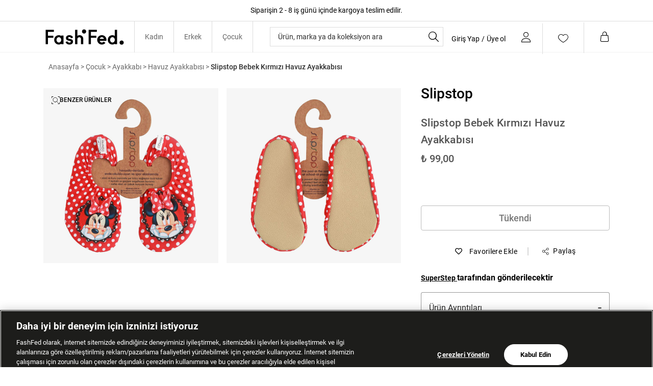

--- FILE ---
content_type: text/html; charset=utf-8
request_url: https://www.fashfed.com/urun/slipstop-bebek-kirmizi-havuz-ayakkabisi-1-ss17110208/?mp_size=24-26&mp_color=-
body_size: 89341
content:



<!DOCTYPE html>
<html lang="tr">
  <head>
    <meta http-equiv="content-type" content="text/html; charset=utf-8" />
    <meta name="format-detection" content="telephone=no" />
    <meta name="apple-mobile-web-app-capable" content="yes" />
    <meta id="viewport" name="viewport" content="width=device-width, maximum-scale=1.0, user-scalable=no, minimal-ui"/>
    <meta property="al:ios:url" content="fashfed://urun/slipstop-bebek-kirmizi-havuz-ayakkabisi-1-ss17110208/" />
    <meta property="al:ios:app_store_id" content="1584319459" />
    <meta property="al:ios:app_name" content="FashFed - Online Alışveriş" />
    <meta property="al:android:url" content="fashfed://urun/slipstop-bebek-kirmizi-havuz-ayakkabisi-1-ss17110208/" />
    <meta property="al:android:package" content="com.akinon.fashfed" />
    <meta property="al:android:app_name" content="FashFed - Online Alışveriş" />
    <meta property="al:web:url" content="https://www.fashfed.com/" />
     

    
  <link rel="canonical" href="https://www.fashfed.com/urun/slipstop-bebek-kirmizi-havuz-ayakkabisi-1-ss17110208/">

    

    

    
  
  
      




<title>Slipstop Bebek Kırmızı Havuz Ayakkabısı Havuz Ayakkabısı 1-SS17110208 | FashFed</title>
<meta name="description" content="Slipstop Bebek Kırmızı Havuz Ayakkabısı 1-SS17110208 modelinin farklı renk ve bedenlerini FashFed'de keşfet!" />

<!-- Schema.org markup for Google+ -->
<meta itemprop="name" content="Slipstop Bebek Kırmızı Havuz Ayakkabısı">
<meta itemprop="description" content="Slipstop Bebek Kırmızı Havuz Ayakkabısı 1-SS17110208 modelinin farklı renk ve bedenlerini FashFed'de keşfet!">
<meta itemprop="image" content="https://019468-fashfed.akinoncloudcdn.com/products/2021/07/09/1850987/496c409e-ea88-4bfc-843f-e5e35720b9df.jpg">

<!-- Twitter Card data -->
<meta name="twitter:card" content="product">
<meta name="twitter:title" content="Slipstop Bebek Kırmızı Havuz Ayakkabısı">
<meta name="twitter:description" content="Slipstop Bebek Kırmızı Havuz Ayakkabısı 1-SS17110208 modelinin farklı renk ve bedenlerini FashFed'de keşfet!">
<meta name="twitter:image" content="https://019468-fashfed.akinoncloudcdn.com/products/2021/07/09/1850987/496c409e-ea88-4bfc-843f-e5e35720b9df.jpg">
<meta name="twitter:data1" content="price">
<meta name="twitter:label1" content="99">

<!-- Open Graph data -->
<meta property="og:title" content="Slipstop Bebek Kırmızı Havuz Ayakkabısı" />
<meta property="og:image" content="https://019468-fashfed.akinoncloudcdn.com/products/2021/07/09/1850987/496c409e-ea88-4bfc-843f-e5e35720b9df.jpg" />
<meta property="og:description" content="Slipstop Bebek Kırmızı Havuz Ayakkabısı 1-SS17110208 modelinin farklı renk ve bedenlerini FashFed'de keşfet!" />
<meta property="og:price:amount" content="99" />
<meta property="og:price:currency" content="try" />
<meta property="article:published_time" content="" />
<meta property="article:modified_time" content="" />



  



    
    

    <link href="https://0bbba254.cdn.akinoncloud.com/static_omnishop/fashfed768/css/style.css"
      integrity=sha256-csn+E2ptnNAUIKOfMnxupat8cAwJquAMUpFeuhNkLmI=
      rel="stylesheet" type="text/css" crossorigin="anonymous"/>

    <link href="https://0bbba254.cdn.akinoncloud.com/static_omnishop/fashfed768/img/favicon_fashfed.ico" rel="shortcut icon" />

    <script>
  window.dataLayer = window.dataLayer || [];

  function gtag(){
    dataLayer.push(arguments);
  }

  gtag('consent', 'default', {
    'ad_storage': 'denied',
    'ad_user_data': 'denied',
    'ad_personalization': 'denied',
    'analytics_storage': 'denied'
  });

  const isMobileApp = window.isMobileApp || localStorage.getItem('isMobileApp');
  const viewEvent = isMobileApp ? 'app_view_event' : 'web_view_event';
  window.dataLayer.push({
      event: viewEvent
  });
</script>
    <script type="text/javascript" src="/jsi18n/"></script>

    <script>
      var user_id = "";
      var guest = "True";
    </script>

    
    <div class="js-unified-brands" data-brands=" [{&#39;value&#39;: {&#39;tax_number&#39;: &#39;80825609&#39;, &#39;key&#39;: &#39;1057&#39;, &#39;label&#39;: &#39;Esfa&#39;}, &#39;kwargs&#39;: {&#39;value&#39;: {}, &#39;data_type&#39;: &#39;nested&#39;}}, {&#39;value&#39;: {&#39;tax_number&#39;: &#39;3430333513&#39;, &#39;key&#39;: &#39;1&#39;, &#39;label&#39;: &#39;SuperStep&#39;}, &#39;kwargs&#39;: {&#39;value&#39;: {}, &#39;data_type&#39;: &#39;nested&#39;}}, {&#39;value&#39;: {&#39;tax_number&#39;: &#39;3430333513&#39;, &#39;key&#39;: &#39;2&#39;, &#39;label&#39;: &#39;Lacoste&#39;}, &#39;kwargs&#39;: {&#39;value&#39;: {}, &#39;data_type&#39;: &#39;nested&#39;}}, {&#39;value&#39;: {&#39;tax_number&#39;: &#39;3430333513&#39;, &#39;key&#39;: &#39;100&#39;, &#39;label&#39;: &#39;Occasion&#39;}, &#39;kwargs&#39;: {&#39;value&#39;: {}, &#39;data_type&#39;: &#39;nested&#39;}}, {&#39;value&#39;: {&#39;tax_number&#39;: &#39;3890711254&#39;, &#39;key&#39;: &#39;3&#39;, &#39;label&#39;: &#39;Gant&#39;}, &#39;kwargs&#39;: {&#39;value&#39;: {}, &#39;data_type&#39;: &#39;nested&#39;}}, {&#39;value&#39;: {&#39;tax_number&#39;: &#39;3430333513&#39;, &#39;key&#39;: &#39;4&#39;, &#39;label&#39;: &#39;Nautica&#39;}, &#39;kwargs&#39;: {&#39;value&#39;: {}, &#39;data_type&#39;: &#39;nested&#39;}}, {&#39;value&#39;: {&#39;tax_number&#39;: &#39;3430333513&#39;, &#39;key&#39;: &#39;34&#39;, &#39;label&#39;: &#39;Converse&#39;}, &#39;kwargs&#39;: {&#39;value&#39;: {}, &#39;data_type&#39;: &#39;nested&#39;}}, {&#39;value&#39;: {&#39;tax_number&#39;: &#39;3630447283&#39;, &#39;key&#39;: &#39;35&#39;, &#39;label&#39;: &#39;The Kooples&#39;}, &#39;kwargs&#39;: {&#39;value&#39;: {}, &#39;data_type&#39;: &#39;nested&#39;}}, {&#39;value&#39;: {&#39;tax_number&#39;: &#39;8490296921&#39;, &#39;key&#39;: &#39;67&#39;, &#39;label&#39;: &#39;Sportive&#39;}, &#39;kwargs&#39;: {&#39;value&#39;: {}, &#39;data_type&#39;: &#39;nested&#39;}}, {&#39;value&#39;: {&#39;tax_number&#39;: &#39;6410318062&#39;, &#39;key&#39;: &#39;199&#39;, &#39;label&#39;: &#39;Spx&#39;}, &#39;kwargs&#39;: {&#39;value&#39;: {}, &#39;data_type&#39;: &#39;nested&#39;}}, {&#39;value&#39;: {&#39;key&#39;: &#39;166&#39;, &#39;label&#39;: &#39;Tween- Orkatek&#39;}, &#39;kwargs&#39;: {&#39;value&#39;: {}, &#39;data_type&#39;: &#39;nested&#39;}}, {&#39;value&#39;: {&#39;key&#39;: &#39;232&#39;, &#39;label&#39;: &#39;Ersa Saat- Neth Bilişim&#39;}, &#39;kwargs&#39;: {&#39;value&#39;: {}, &#39;data_type&#39;: &#39;nested&#39;}}, {&#39;value&#39;: {&#39;tax_number&#39;: &#39;8330031930&#39;, &#39;key&#39;: &#39;265&#39;, &#39;label&#39;: &#39;WMF-Groupe Seb&#39;}, &#39;kwargs&#39;: {&#39;value&#39;: {}, &#39;data_type&#39;: &#39;nested&#39;}}, {&#39;value&#39;: {&#39;key&#39;: &#39;266&#39;, &#39;label&#39;: &#39;Merkez Saat&#39;}, &#39;kwargs&#39;: {&#39;value&#39;: {}, &#39;data_type&#39;: &#39;nested&#39;}}, {&#39;value&#39;: {&#39;is_seller&#39;: &#39;true&#39;, &#39;tax_number&#39;: &#39;40585571410&#39;, &#39;key&#39;: &#39;298&#39;, &#39;label&#39;: &#39;Saygan Tasarım ve Patent&#39;}, &#39;kwargs&#39;: {&#39;value&#39;: {&#39;is_seller&#39;: {&#39;value&#39;: &#39;true&#39;, &#39;data_type&#39;: &#39;dropdown&#39;}}, &#39;data_type&#39;: &#39;nested&#39;}}, {&#39;value&#39;: {&#39;key&#39;: &#39;331&#39;, &#39;label&#39;: &#39;Tiny Brand&#39;}, &#39;kwargs&#39;: {&#39;value&#39;: {}, &#39;data_type&#39;: &#39;nested&#39;}}, {&#39;value&#39;: {&#39;tax_number&#39;: &#39;6130027985&#39;, &#39;key&#39;: &#39;364&#39;, &#39;label&#39;: &#39;Mavi&#39;}, &#39;kwargs&#39;: {&#39;value&#39;: {}, &#39;data_type&#39;: &#39;nested&#39;}}, {&#39;value&#39;: {&#39;key&#39;: &#39;397&#39;, &#39;label&#39;: &#39;Anais Margaux&#39;}, &#39;kwargs&#39;: {&#39;value&#39;: {}, &#39;data_type&#39;: &#39;nested&#39;}}, {&#39;value&#39;: {&#39;key&#39;: &#39;430&#39;, &#39;label&#39;: &#39;Smeg- Boğaziçi İthalat&#39;}, &#39;kwargs&#39;: {&#39;value&#39;: {}, &#39;data_type&#39;: &#39;nested&#39;}}, {&#39;value&#39;: {&#39;tax_number&#39;: &#39;6220026484&#39;, &#39;key&#39;: &#39;463&#39;, &#39;label&#39;: &#39;Bose- Modern Elektronik&#39;}, &#39;kwargs&#39;: {&#39;value&#39;: {}, &#39;data_type&#39;: &#39;nested&#39;}}, {&#39;value&#39;: {&#39;tax_number&#39;: &#39;5920487472&#39;, &#39;key&#39;: &#39;496&#39;, &#39;label&#39;: &#39;Common People- Kuno Gıda Tekstil&#39;}, &#39;kwargs&#39;: {&#39;value&#39;: {}, &#39;data_type&#39;: &#39;nested&#39;}}, {&#39;value&#39;: {&#39;tax_number&#39;: &#39;5240010310&#39;, &#39;key&#39;: &#39;562&#39;, &#39;label&#39;: &#39;Karfo Karacasulu&#39;}, &#39;kwargs&#39;: {&#39;value&#39;: {}, &#39;data_type&#39;: &#39;nested&#39;}}, {&#39;value&#39;: {&#39;key&#39;: &#39;563&#39;, &#39;label&#39;: &#39;Acoustibox&#39;}, &#39;kwargs&#39;: {&#39;value&#39;: {}, &#39;data_type&#39;: &#39;nested&#39;}}, {&#39;value&#39;: {&#39;tax_number&#39;: &#39;9000511644&#39;, &#39;key&#39;: &#39;595&#39;, &#39;label&#39;: &#39;Nespresso&#39;}, &#39;kwargs&#39;: {&#39;value&#39;: {}, &#39;data_type&#39;: &#39;nested&#39;}}, {&#39;value&#39;: {&#39;tax_number&#39;: &#39;6310028707&#39;, &#39;key&#39;: &#39;628&#39;, &#39;label&#39;: &#39;Nethouse Bilgisayar Sistemleri&#39;}, &#39;kwargs&#39;: {&#39;value&#39;: {}, &#39;data_type&#39;: &#39;nested&#39;}}, {&#39;value&#39;: {&#39;tax_number&#39;: &#39;6320733651&#39;, &#39;key&#39;: &#39;892&#39;, &#39;label&#39;: &#39;Accesorize&#39;}, &#39;kwargs&#39;: {&#39;value&#39;: {}, &#39;data_type&#39;: &#39;nested&#39;}}, {&#39;value&#39;: {&#39;key&#39;: &#39;1090&#39;, &#39;label&#39;: &#39;Kızılay&#39;}, &#39;kwargs&#39;: {&#39;value&#39;: {}, &#39;data_type&#39;: &#39;nested&#39;}}, {&#39;value&#39;: {&#39;key&#39;: &#39;1124&#39;, &#39;label&#39;: &#39;AFAD&#39;}, &#39;kwargs&#39;: {&#39;value&#39;: {}, &#39;data_type&#39;: &#39;nested&#39;}}, {&#39;value&#39;: {&#39;is_seller&#39;: &#39;true&#39;, &#39;tax_number&#39;: &#39;1790172159&#39;, &#39;key&#39;: &#39;2905&#39;, &#39;label&#39;: &#39;United Colors of Benetton&#39;}, &#39;kwargs&#39;: {&#39;value&#39;: {&#39;is_seller&#39;: {&#39;value&#39;: &#39;true&#39;, &#39;data_type&#39;: &#39;dropdown&#39;}}, &#39;data_type&#39;: &#39;nested&#39;}}, {&#39;value&#39;: {&#39;tax_number&#39;: &#39;2930048627&#39;, &#39;key&#39;: &#39;991&#39;, &#39;label&#39;: &#39;Desa&#39;}, &#39;kwargs&#39;: {&#39;value&#39;: {}, &#39;data_type&#39;: &#39;nested&#39;}}, {&#39;value&#39;: {&#39;tax_number&#39;: &#39;1680528085&#39;, &#39;key&#39;: &#39;1222&#39;, &#39;label&#39;: &#39;Beyyoglu&#39;}, &#39;kwargs&#39;: {&#39;value&#39;: {}, &#39;data_type&#39;: &#39;nested&#39;}}, {&#39;value&#39;: {&#39;tax_number&#39;: &#39;3430333513&#39;, &#39;description&#39;: &#39;Tahmini kargoya teslim: 1-3 iş günü içerisinde&#39;, &#39;key&#39;: &#39;0&#39;, &#39;label&#39;: &#39;FashFed&#39;}, &#39;kwargs&#39;: {&#39;value&#39;: {}, &#39;data_type&#39;: &#39;nested&#39;}}, {&#39;value&#39;: {&#39;tax_number&#39;: &#39;5241302143&#39;, &#39;key&#39;: &#39;826&#39;, &#39;label&#39;: &#39;Lee &amp; Wrangler&#39;}, &#39;kwargs&#39;: {&#39;value&#39;: {}, &#39;data_type&#39;: &#39;nested&#39;}}, {&#39;value&#39;: {&#39;tax_number&#39;: &#39;4870525102&#39;, &#39;key&#39;: &#39;1288&#39;, &#39;label&#39;: &#39;Kaft&#39;}, &#39;kwargs&#39;: {&#39;value&#39;: {}, &#39;data_type&#39;: &#39;nested&#39;}}, {&#39;value&#39;: {&#39;is_seller&#39;: &#39;true&#39;, &#39;tax_number&#39;: &#39;4641932195&#39;, &#39;key&#39;: &#39;1519&#39;, &#39;label&#39;: &#39;House of Silk&#39;}, &#39;kwargs&#39;: {&#39;value&#39;: {&#39;is_seller&#39;: {&#39;value&#39;: &#39;true&#39;, &#39;data_type&#39;: &#39;dropdown&#39;}}, &#39;data_type&#39;: &#39;nested&#39;}}, {&#39;value&#39;: {&#39;is_seller&#39;: &#39;true&#39;, &#39;tax_number&#39;: &#39;5481758988&#39;, &#39;key&#39;: &#39;1487&#39;, &#39;label&#39;: &#39;Khela&#39;}, &#39;kwargs&#39;: {&#39;value&#39;: {&#39;is_seller&#39;: {&#39;value&#39;: &#39;true&#39;, &#39;data_type&#39;: &#39;dropdown&#39;}}, &#39;data_type&#39;: &#39;nested&#39;}}, {&#39;value&#39;: {&#39;is_seller&#39;: &#39;false&#39;, &#39;tax_number&#39;: &#39;6120096964&#39;, &#39;key&#39;: &#39;793&#39;, &#39;label&#39;: &#39;Mango&#39;}, &#39;kwargs&#39;: {&#39;value&#39;: {&#39;is_seller&#39;: {&#39;value&#39;: &#39;false&#39;, &#39;data_type&#39;: &#39;dropdown&#39;}}, &#39;data_type&#39;: &#39;nested&#39;}}, {&#39;value&#39;: {&#39;is_seller&#39;: &#39;true&#39;, &#39;tax_number&#39;: &#39;6110726601&#39;, &#39;key&#39;: &#39;1456&#39;, &#39;label&#39;: &#39;Wabi Sabi&#39;}, &#39;kwargs&#39;: {&#39;value&#39;: {&#39;is_seller&#39;: {&#39;value&#39;: &#39;true&#39;, &#39;data_type&#39;: &#39;dropdown&#39;}}, &#39;data_type&#39;: &#39;nested&#39;}}, {&#39;value&#39;: {&#39;is_seller&#39;: &#39;true&#39;, &#39;tax_number&#39;: &#39;6210794265&#39;, &#39;key&#39;: &#39;1524&#39;, &#39;label&#39;: &#39;Pinko-Mier&#39;}, &#39;kwargs&#39;: {&#39;value&#39;: {&#39;is_seller&#39;: {&#39;value&#39;: &#39;true&#39;, &#39;data_type&#39;: &#39;dropdown&#39;}}, &#39;data_type&#39;: &#39;nested&#39;}}, {&#39;value&#39;: {&#39;is_seller&#39;: &#39;true&#39;, &#39;tax_number&#39;: &#39;4510571788&#39;, &#39;key&#39;: &#39;1522&#39;, &#39;label&#39;: &#39;Otrera&#39;}, &#39;kwargs&#39;: {&#39;value&#39;: {&#39;is_seller&#39;: {&#39;value&#39;: &#39;true&#39;, &#39;data_type&#39;: &#39;dropdown&#39;}}, &#39;data_type&#39;: &#39;nested&#39;}}, {&#39;value&#39;: {&#39;is_seller&#39;: &#39;true&#39;, &#39;tax_number&#39;: &#39;3870575528&#39;, &#39;key&#39;: &#39;1486&#39;, &#39;label&#39;: &#39;Fast Forward Future&#39;}, &#39;kwargs&#39;: {&#39;value&#39;: {&#39;is_seller&#39;: {&#39;value&#39;: &#39;true&#39;, &#39;data_type&#39;: &#39;dropdown&#39;}}, &#39;data_type&#39;: &#39;nested&#39;}}, {&#39;value&#39;: {&#39;tax_number&#39;: &#39;3430333513&#39;, &#39;description&#39;: &#39;Tahmini kargoya teslim: 2-4 iş günü içerisinde&#39;, &#39;key&#39;: &#39;1585&#39;, &#39;label&#39;: &#39;Intersport&#39;}, &#39;kwargs&#39;: {&#39;value&#39;: {}, &#39;data_type&#39;: &#39;nested&#39;}}, {&#39;value&#39;: {&#39;is_seller&#39;: &#39;true&#39;, &#39;tax_number&#39;: &#39;6291360682&#39;, &#39;key&#39;: &#39;1388&#39;, &#39;label&#39;: &#39;Nasaqu&#39;}, &#39;kwargs&#39;: {&#39;value&#39;: {&#39;is_seller&#39;: {&#39;value&#39;: &#39;true&#39;, &#39;data_type&#39;: &#39;dropdown&#39;}}, &#39;data_type&#39;: &#39;nested&#39;}}, {&#39;value&#39;: {&#39;is_seller&#39;: &#39;true&#39;, &#39;tax_number&#39;: &#39;7890019717&#39;, &#39;key&#39;: &#39;1321&#39;, &#39;label&#39;: &#39;Ruck &amp; Maul&#39;}, &#39;kwargs&#39;: {&#39;value&#39;: {&#39;is_seller&#39;: {&#39;value&#39;: &#39;true&#39;, &#39;data_type&#39;: &#39;dropdown&#39;}}, &#39;data_type&#39;: &#39;nested&#39;}}, {&#39;value&#39;: {&#39;is_seller&#39;: &#39;true&#39;, &#39;tax_number&#39;: &#39;7810476614&#39;, &#39;key&#39;: &#39;1455&#39;, &#39;label&#39;: &#39;Rockupy&#39;}, &#39;kwargs&#39;: {&#39;value&#39;: {&#39;is_seller&#39;: {&#39;value&#39;: &#39;true&#39;, &#39;data_type&#39;: &#39;dropdown&#39;}}, &#39;data_type&#39;: &#39;nested&#39;}}, {&#39;value&#39;: {&#39;is_seller&#39;: &#39;true&#39;, &#39;tax_number&#39;: &#39;7810476614&#39;, &#39;key&#39;: &#39;1520&#39;, &#39;label&#39;: &#39;For Fun&#39;}, &#39;kwargs&#39;: {&#39;value&#39;: {&#39;is_seller&#39;: {&#39;value&#39;: &#39;true&#39;, &#39;data_type&#39;: &#39;dropdown&#39;}}, &#39;data_type&#39;: &#39;nested&#39;}}, {&#39;value&#39;: {&#39;is_seller&#39;: &#39;true&#39;, &#39;tax_number&#39;: &#39;1670570721&#39;, &#39;key&#39;: &#39;1523&#39;, &#39;label&#39;: &#39;Bey Karaköy&#39;}, &#39;kwargs&#39;: {&#39;value&#39;: {&#39;is_seller&#39;: {&#39;value&#39;: &#39;true&#39;, &#39;data_type&#39;: &#39;dropdown&#39;}}, &#39;data_type&#39;: &#39;nested&#39;}}, {&#39;value&#39;: {&#39;is_seller&#39;: &#39;true&#39;, &#39;tax_number&#39;: &#39;313 060 74 61&#39;, &#39;key&#39;: &#39;1526&#39;, &#39;label&#39;: &#39;Knitss&#39;}, &#39;kwargs&#39;: {&#39;value&#39;: {&#39;is_seller&#39;: {&#39;value&#39;: &#39;true&#39;, &#39;data_type&#39;: &#39;dropdown&#39;}}, &#39;data_type&#39;: &#39;nested&#39;}}, {&#39;value&#39;: {&#39;is_seller&#39;: &#39;true&#39;, &#39;tax_number&#39;: &#39;6300447389&#39;, &#39;key&#39;: &#39;1453&#39;, &#39;label&#39;: &#39;Ace Nayman&#39;}, &#39;kwargs&#39;: {&#39;value&#39;: {&#39;is_seller&#39;: {&#39;value&#39;: &#39;true&#39;, &#39;data_type&#39;: &#39;dropdown&#39;}}, &#39;data_type&#39;: &#39;nested&#39;}}, {&#39;value&#39;: {&#39;is_seller&#39;: &#39;true&#39;, &#39;tax_number&#39;: &#39;3830945063&#39;, &#39;key&#39;: &#39;1684&#39;, &#39;label&#39;: &#39;Evoq Nine&#39;}, &#39;kwargs&#39;: {&#39;value&#39;: {&#39;is_seller&#39;: {&#39;value&#39;: &#39;true&#39;, &#39;data_type&#39;: &#39;dropdown&#39;}}, &#39;data_type&#39;: &#39;nested&#39;}}, {&#39;value&#39;: {&#39;is_seller&#39;: &#39;true&#39;, &#39;tax_number&#39;: &#39;3961463466&#39;, &#39;key&#39;: &#39;1525&#39;, &#39;label&#39;: &#39;Glow Leather&#39;}, &#39;kwargs&#39;: {&#39;value&#39;: {&#39;is_seller&#39;: {&#39;value&#39;: &#39;true&#39;, &#39;data_type&#39;: &#39;dropdown&#39;}}, &#39;data_type&#39;: &#39;nested&#39;}}, {&#39;value&#39;: {&#39;is_seller&#39;: &#39;true&#39;, &#39;tax_number&#39;: &#39;351 00 102 15&#39;, &#39;key&#39;: &#39;1685&#39;, &#39;label&#39;: &#39;Blinky London&#39;}, &#39;kwargs&#39;: {&#39;value&#39;: {&#39;is_seller&#39;: {&#39;value&#39;: &#39;true&#39;, &#39;data_type&#39;: &#39;dropdown&#39;}}, &#39;data_type&#39;: &#39;nested&#39;}}, {&#39;value&#39;: {&#39;is_seller&#39;: &#39;true&#39;, &#39;tax_number&#39;: &#39;734 099 9931&#39;, &#39;key&#39;: &#39;1717&#39;, &#39;label&#39;: &#39;Ra Denim&#39;}, &#39;kwargs&#39;: {&#39;value&#39;: {&#39;is_seller&#39;: {&#39;value&#39;: &#39;true&#39;, &#39;data_type&#39;: &#39;dropdown&#39;}}, &#39;data_type&#39;: &#39;nested&#39;}}, {&#39;value&#39;: {&#39;is_seller&#39;: &#39;true&#39;, &#39;tax_number&#39;: &#39;3952331730&#39;, &#39;key&#39;: &#39;1618&#39;, &#39;label&#39;: &#39;Gi Design Co&#39;}, &#39;kwargs&#39;: {&#39;value&#39;: {&#39;is_seller&#39;: {&#39;value&#39;: &#39;true&#39;, &#39;data_type&#39;: &#39;dropdown&#39;}}, &#39;data_type&#39;: &#39;nested&#39;}}, {&#39;value&#39;: {&#39;is_seller&#39;: &#39;true&#39;, &#39;tax_number&#39;: &#39;9240871736&#39;, &#39;key&#39;: &#39;1651&#39;, &#39;label&#39;: &#39;Vatkalı&#39;}, &#39;kwargs&#39;: {&#39;value&#39;: {&#39;is_seller&#39;: {&#39;value&#39;: &#39;true&#39;, &#39;data_type&#39;: &#39;dropdown&#39;}}, &#39;data_type&#39;: &#39;nested&#39;}}, {&#39;value&#39;: {&#39;is_seller&#39;: &#39;true&#39;, &#39;tax_number&#39;: &#39;40585571410&#39;, &#39;key&#39;: &#39;1552&#39;, &#39;label&#39;: &#39;Saygan&#39;}, &#39;kwargs&#39;: {&#39;value&#39;: {&#39;is_seller&#39;: {&#39;value&#39;: &#39;true&#39;, &#39;data_type&#39;: &#39;dropdown&#39;}}, &#39;data_type&#39;: &#39;nested&#39;}}, {&#39;value&#39;: {&#39;is_seller&#39;: &#39;true&#39;, &#39;tax_number&#39;: &#39;8330514977&#39;, &#39;key&#39;: &#39;1783&#39;, &#39;label&#39;: &#39;Tek Saat&#39;}, &#39;kwargs&#39;: {&#39;value&#39;: {&#39;is_seller&#39;: {&#39;value&#39;: &#39;true&#39;, &#39;data_type&#39;: &#39;dropdown&#39;}}, &#39;data_type&#39;: &#39;nested&#39;}}, {&#39;value&#39;: {&#39;is_seller&#39;: &#39;true&#39;, &#39;tax_number&#39;: &#39;1190819988&#39;, &#39;key&#39;: &#39;1521&#39;, &#39;label&#39;: &#39;Aika&#39;}, &#39;kwargs&#39;: {&#39;value&#39;: {&#39;is_seller&#39;: {&#39;value&#39;: &#39;true&#39;, &#39;data_type&#39;: &#39;dropdown&#39;}}, &#39;data_type&#39;: &#39;nested&#39;}}, {&#39;value&#39;: {&#39;is_seller&#39;: &#39;true&#39;, &#39;tax_number&#39;: &#39;7820626142&#39;, &#39;key&#39;: &#39;1915&#39;, &#39;label&#39;: &#39;The Mia&#39;}, &#39;kwargs&#39;: {&#39;value&#39;: {&#39;is_seller&#39;: {&#39;value&#39;: &#39;true&#39;, &#39;data_type&#39;: &#39;dropdown&#39;}}, &#39;data_type&#39;: &#39;nested&#39;}}, {&#39;value&#39;: {&#39;is_seller&#39;: &#39;true&#39;, &#39;tax_number&#39;: &#39;1400189101&#39;, &#39;key&#39;: &#39;1981&#39;, &#39;label&#39;: &#39;Maison Sacree&#39;}, &#39;kwargs&#39;: {&#39;value&#39;: {&#39;is_seller&#39;: {&#39;value&#39;: &#39;true&#39;, &#39;data_type&#39;: &#39;dropdown&#39;}}, &#39;data_type&#39;: &#39;nested&#39;}}, {&#39;value&#39;: {&#39;is_seller&#39;: &#39;true&#39;, &#39;tax_number&#39;: &#39;3031063679&#39;, &#39;key&#39;: &#39;1948&#39;, &#39;label&#39;: &#39;Fhatt&#39;}, &#39;kwargs&#39;: {&#39;value&#39;: {&#39;is_seller&#39;: {&#39;value&#39;: &#39;true&#39;, &#39;data_type&#39;: &#39;dropdown&#39;}}, &#39;data_type&#39;: &#39;nested&#39;}}, {&#39;value&#39;: {&#39;is_seller&#39;: &#39;true&#39;, &#39;tax_number&#39;: &#39;7350552322&#39;, &#39;key&#39;: &#39;2542&#39;, &#39;label&#39;: &#39;Saat &amp; Saat&#39;}, &#39;kwargs&#39;: {&#39;value&#39;: {&#39;is_seller&#39;: {&#39;value&#39;: &#39;true&#39;, &#39;data_type&#39;: &#39;dropdown&#39;}}, &#39;data_type&#39;: &#39;nested&#39;}}, {&#39;value&#39;: {&#39;is_seller&#39;: &#39;true&#39;, &#39;tax_number&#39;: &#39;1860665838&#39;, &#39;key&#39;: &#39;2047&#39;, &#39;label&#39;: &#39;Growny&#39;}, &#39;kwargs&#39;: {&#39;value&#39;: {&#39;is_seller&#39;: {&#39;value&#39;: &#39;true&#39;, &#39;data_type&#39;: &#39;dropdown&#39;}}, &#39;data_type&#39;: &#39;nested&#39;}}, {&#39;value&#39;: {&#39;is_seller&#39;: &#39;true&#39;, &#39;tax_number&#39;: &#39;6310028707&#39;, &#39;key&#39;: &#39;2014&#39;, &#39;label&#39;: &#39;Nethouse&#39;}, &#39;kwargs&#39;: {&#39;value&#39;: {&#39;is_seller&#39;: {&#39;value&#39;: &#39;true&#39;, &#39;data_type&#39;: &#39;dropdown&#39;}}, &#39;data_type&#39;: &#39;nested&#39;}}, {&#39;value&#39;: {&#39;is_seller&#39;: &#39;true&#39;, &#39;tax_number&#39;: &#39;7060208592&#39;, &#39;key&#39;: &#39;2080&#39;, &#39;label&#39;: &#39;Isaora&#39;}, &#39;kwargs&#39;: {&#39;value&#39;: {&#39;is_seller&#39;: {&#39;value&#39;: &#39;true&#39;, &#39;data_type&#39;: &#39;dropdown&#39;}}, &#39;data_type&#39;: &#39;nested&#39;}}, {&#39;value&#39;: {&#39;is_seller&#39;: &#39;true&#39;, &#39;tax_number&#39;: &#39;6491172367&#39;, &#39;key&#39;: &#39;2113&#39;, &#39;label&#39;: &#39;Haribo&#39;}, &#39;kwargs&#39;: {&#39;value&#39;: {&#39;is_seller&#39;: {&#39;value&#39;: &#39;true&#39;, &#39;data_type&#39;: &#39;dropdown&#39;}}, &#39;data_type&#39;: &#39;nested&#39;}}, {&#39;value&#39;: {&#39;is_seller&#39;: &#39;true&#39;, &#39;tax_number&#39;: &#39;1280475302&#39;, &#39;key&#39;: &#39;2146&#39;, &#39;label&#39;: &#39;Sandy &amp; Salsa&#39;}, &#39;kwargs&#39;: {&#39;value&#39;: {&#39;is_seller&#39;: {&#39;value&#39;: &#39;true&#39;, &#39;data_type&#39;: &#39;dropdown&#39;}}, &#39;data_type&#39;: &#39;nested&#39;}}, {&#39;value&#39;: {&#39;is_seller&#39;: &#39;false&#39;, &#39;tax_number&#39;: &#39;3430333513&#39;, &#39;key&#39;: &#39;2179&#39;, &#39;label&#39;: &#39;United Brands&#39;}, &#39;kwargs&#39;: {&#39;value&#39;: {&#39;is_seller&#39;: {&#39;value&#39;: &#39;false&#39;, &#39;data_type&#39;: &#39;dropdown&#39;}}, &#39;data_type&#39;: &#39;nested&#39;}}, {&#39;value&#39;: {&#39;is_seller&#39;: &#39;true&#39;, &#39;tax_number&#39;: &#39;4410020656&#39;, &#39;key&#39;: &#39;2212&#39;, &#39;label&#39;: &#39;Nespresso&#39;}, &#39;kwargs&#39;: {&#39;value&#39;: {&#39;is_seller&#39;: {&#39;value&#39;: &#39;true&#39;, &#39;data_type&#39;: &#39;dropdown&#39;}}, &#39;data_type&#39;: &#39;nested&#39;}}, {&#39;value&#39;: {&#39;is_seller&#39;: &#39;true&#39;, &#39;tax_number&#39;: &#39;2030770618&#39;, &#39;key&#39;: &#39;2245&#39;, &#39;label&#39;: &#39;Laura Ashley&#39;}, &#39;kwargs&#39;: {&#39;value&#39;: {&#39;is_seller&#39;: {&#39;value&#39;: &#39;true&#39;, &#39;data_type&#39;: &#39;dropdown&#39;}}, &#39;data_type&#39;: &#39;nested&#39;}}, {&#39;value&#39;: {&#39;is_seller&#39;: &#39;true&#39;, &#39;tax_number&#39;: &#39;5420587600&#39;, &#39;key&#39;: &#39;2344&#39;, &#39;label&#39;: &#39;Perspective&#39;}, &#39;kwargs&#39;: {&#39;value&#39;: {&#39;is_seller&#39;: {&#39;value&#39;: &#39;true&#39;, &#39;data_type&#39;: &#39;dropdown&#39;}}, &#39;data_type&#39;: &#39;nested&#39;}}, {&#39;value&#39;: {&#39;is_seller&#39;: &#39;true&#39;, &#39;tax_number&#39;: &#39;3881293327&#39;, &#39;key&#39;: &#39;2377&#39;, &#39;label&#39;: &#39;Foreo&#39;}, &#39;kwargs&#39;: {&#39;value&#39;: {&#39;is_seller&#39;: {&#39;value&#39;: &#39;true&#39;, &#39;data_type&#39;: &#39;dropdown&#39;}}, &#39;data_type&#39;: &#39;nested&#39;}}, {&#39;value&#39;: {&#39;is_seller&#39;: &#39;true&#39;, &#39;key&#39;: &#39;2311&#39;, &#39;label&#39;: &#39;Ayensoft&#39;}, &#39;kwargs&#39;: {&#39;value&#39;: {&#39;is_seller&#39;: {&#39;value&#39;: &#39;true&#39;, &#39;data_type&#39;: &#39;dropdown&#39;}}, &#39;data_type&#39;: &#39;nested&#39;}}, {&#39;value&#39;: {&#39;is_seller&#39;: &#39;true&#39;, &#39;tax_number&#39;: &#39;7360481357&#39;, &#39;key&#39;: &#39;2476&#39;, &#39;label&#39;: &#39;AirWheel&#39;}, &#39;kwargs&#39;: {&#39;value&#39;: {&#39;is_seller&#39;: {&#39;value&#39;: &#39;true&#39;, &#39;data_type&#39;: &#39;dropdown&#39;}}, &#39;data_type&#39;: &#39;nested&#39;}}, {&#39;value&#39;: {&#39;is_seller&#39;: &#39;true&#39;, &#39;tax_number&#39;: &#39;8591376745&#39;, &#39;key&#39;: &#39;2509&#39;, &#39;label&#39;: &#39;LLC Dış Ticaret&#39;}, &#39;kwargs&#39;: {&#39;value&#39;: {&#39;is_seller&#39;: {&#39;value&#39;: &#39;true&#39;, &#39;data_type&#39;: &#39;dropdown&#39;}}, &#39;data_type&#39;: &#39;nested&#39;}}, {&#39;value&#39;: {&#39;is_seller&#39;: &#39;true&#39;, &#39;tax_number&#39;: &#39;3820468214&#39;, &#39;key&#39;: &#39;2443&#39;, &#39;label&#39;: &#39;The Purest Solutions&#39;}, &#39;kwargs&#39;: {&#39;value&#39;: {&#39;is_seller&#39;: {&#39;value&#39;: &#39;true&#39;, &#39;data_type&#39;: &#39;dropdown&#39;}}, &#39;data_type&#39;: &#39;nested&#39;}}, {&#39;value&#39;: {&#39;is_seller&#39;: &#39;true&#39;, &#39;tax_number&#39;: &#39;9250472187&#39;, &#39;key&#39;: &#39;2774&#39;, &#39;label&#39;: &#39;Vetrina&#39;}, &#39;kwargs&#39;: {&#39;value&#39;: {&#39;is_seller&#39;: {&#39;value&#39;: &#39;true&#39;, &#39;data_type&#39;: &#39;dropdown&#39;}}, &#39;data_type&#39;: &#39;nested&#39;}}, {&#39;value&#39;: {&#39;is_seller&#39;: &#39;true&#39;, &#39;tax_number&#39;: &#39;5771284454&#39;, &#39;key&#39;: &#39;2608&#39;, &#39;label&#39;: &#39;Korendy&#39;}, &#39;kwargs&#39;: {&#39;value&#39;: {&#39;is_seller&#39;: {&#39;value&#39;: &#39;true&#39;, &#39;data_type&#39;: &#39;dropdown&#39;}}, &#39;data_type&#39;: &#39;nested&#39;}}, {&#39;value&#39;: {&#39;is_seller&#39;: &#39;true&#39;, &#39;tax_number&#39;: &#39;4091166151&#39;, &#39;key&#39;: &#39;2575&#39;, &#39;label&#39;: &#39;St. Pia&#39;}, &#39;kwargs&#39;: {&#39;value&#39;: {&#39;is_seller&#39;: {&#39;value&#39;: &#39;true&#39;, &#39;data_type&#39;: &#39;dropdown&#39;}}, &#39;data_type&#39;: &#39;nested&#39;}}, {&#39;value&#39;: {&#39;is_seller&#39;: &#39;true&#39;, &#39;tax_number&#39;: &#39;1601735298&#39;, &#39;key&#39;: &#39;2773&#39;, &#39;label&#39;: &#39;Cenes&#39;}, &#39;kwargs&#39;: {&#39;value&#39;: {&#39;is_seller&#39;: {&#39;value&#39;: &#39;true&#39;, &#39;data_type&#39;: &#39;dropdown&#39;}}, &#39;data_type&#39;: &#39;nested&#39;}}, {&#39;value&#39;: {&#39;is_seller&#39;: &#39;true&#39;, &#39;tax_number&#39;: &#39;6310636792&#39;, &#39;key&#39;: &#39;2674&#39;, &#39;label&#39;: &#39;Mama Luma&#39;}, &#39;kwargs&#39;: {&#39;value&#39;: {&#39;is_seller&#39;: {&#39;value&#39;: &#39;true&#39;, &#39;data_type&#39;: &#39;dropdown&#39;}}, &#39;data_type&#39;: &#39;nested&#39;}}, {&#39;value&#39;: {&#39;is_seller&#39;: &#39;true&#39;, &#39;tax_number&#39;: &#39;8170191053&#39;, &#39;key&#39;: &#39;2708&#39;, &#39;label&#39;: &#39;Tamer Tanca&#39;}, &#39;kwargs&#39;: {&#39;value&#39;: {&#39;is_seller&#39;: {&#39;value&#39;: &#39;true&#39;, &#39;data_type&#39;: &#39;dropdown&#39;}}, &#39;data_type&#39;: &#39;nested&#39;}}, {&#39;value&#39;: {&#39;is_seller&#39;: &#39;true&#39;, &#39;tax_number&#39;: &#39;7351333792&#39;, &#39;key&#39;: &#39;2806&#39;, &#39;label&#39;: &#39;Nocturne&#39;}, &#39;kwargs&#39;: {&#39;value&#39;: {&#39;is_seller&#39;: {&#39;value&#39;: &#39;true&#39;, &#39;data_type&#39;: &#39;dropdown&#39;}}, &#39;data_type&#39;: &#39;nested&#39;}}, {&#39;value&#39;: {&#39;is_seller&#39;: &#39;true&#39;, &#39;tax_number&#39;: &#39;8760613090&#39;, &#39;key&#39;: &#39;2839&#39;, &#39;label&#39;: &#39;Barbour&#39;}, &#39;kwargs&#39;: {&#39;value&#39;: {&#39;is_seller&#39;: {&#39;value&#39;: &#39;true&#39;, &#39;data_type&#39;: &#39;dropdown&#39;}}, &#39;data_type&#39;: &#39;nested&#39;}}, {&#39;value&#39;: {&#39;is_seller&#39;: &#39;true&#39;, &#39;tax_number&#39;: &#39;6230009811&#39;, &#39;key&#39;: &#39;2740&#39;, &#39;label&#39;: &#39;Mudo Concept&#39;}, &#39;kwargs&#39;: {&#39;value&#39;: {&#39;is_seller&#39;: {&#39;value&#39;: &#39;true&#39;, &#39;data_type&#39;: &#39;dropdown&#39;}}, &#39;data_type&#39;: &#39;nested&#39;}}, {&#39;value&#39;: {&#39;is_seller&#39;: &#39;true&#39;, &#39;tax_number&#39;: &#39;6220581189&#39;, &#39;key&#39;: &#39;2938&#39;, &#39;label&#39;: &#39;Saçhane&#39;}, &#39;kwargs&#39;: {&#39;value&#39;: {&#39;is_seller&#39;: {&#39;value&#39;: &#39;true&#39;, &#39;data_type&#39;: &#39;dropdown&#39;}}, &#39;data_type&#39;: &#39;nested&#39;}}, {&#39;value&#39;: {&#39;is_seller&#39;: &#39;true&#39;, &#39;tax_number&#39;: &#39;9221408803&#39;, &#39;key&#39;: &#39;2775&#39;, &#39;label&#39;: &#39;Valmenti&#39;}, &#39;kwargs&#39;: {&#39;value&#39;: {&#39;is_seller&#39;: {&#39;value&#39;: &#39;true&#39;, &#39;data_type&#39;: &#39;dropdown&#39;}}, &#39;data_type&#39;: &#39;nested&#39;}}, {&#39;value&#39;: {&#39;is_seller&#39;: &#39;true&#39;, &#39;tax_number&#39;: &#39;3960075271&#39;, &#39;key&#39;: &#39;2707&#39;, &#39;label&#39;: &#39;Gap&#39;}, &#39;kwargs&#39;: {&#39;value&#39;: {&#39;is_seller&#39;: {&#39;value&#39;: &#39;true&#39;, &#39;data_type&#39;: &#39;dropdown&#39;}}, &#39;data_type&#39;: &#39;nested&#39;}}, {&#39;value&#39;: {&#39;is_seller&#39;: &#39;true&#39;, &#39;tax_number&#39;: &#39;9971731819&#39;, &#39;key&#39;: &#39;3014&#39;, &#39;label&#39;: &#39;Zeki&#39;}, &#39;kwargs&#39;: {&#39;value&#39;: {&#39;is_seller&#39;: {&#39;value&#39;: &#39;true&#39;, &#39;data_type&#39;: &#39;dropdown&#39;}}, &#39;data_type&#39;: &#39;nested&#39;}}, {&#39;value&#39;: {&#39;is_seller&#39;: &#39;true&#39;, &#39;tax_number&#39;: &#39;6231033097&#39;, &#39;key&#39;: &#39;3019&#39;, &#39;label&#39;: &#39;İKİKIZ&#39;}, &#39;kwargs&#39;: {&#39;value&#39;: {&#39;is_seller&#39;: {&#39;value&#39;: &#39;true&#39;, &#39;data_type&#39;: &#39;dropdown&#39;}}, &#39;data_type&#39;: &#39;nested&#39;}}, {&#39;value&#39;: {&#39;is_seller&#39;: &#39;true&#39;, &#39;tax_number&#39;: &#39;1350015548&#39;, &#39;key&#39;: &#39;3005&#39;, &#39;label&#39;: &#39;RustandRich&#39;}, &#39;kwargs&#39;: {&#39;value&#39;: {&#39;is_seller&#39;: {&#39;value&#39;: &#39;true&#39;, &#39;data_type&#39;: &#39;dropdown&#39;}}, &#39;data_type&#39;: &#39;nested&#39;}}, {&#39;value&#39;: {&#39;is_seller&#39;: &#39;true&#39;, &#39;tax_number&#39;: &#39;0660008975&#39;, &#39;key&#39;: &#39;3009&#39;, &#39;label&#39;: &#39;Beymen Club&#39;}, &#39;kwargs&#39;: {&#39;value&#39;: {&#39;is_seller&#39;: {&#39;value&#39;: &#39;true&#39;, &#39;data_type&#39;: &#39;dropdown&#39;}}, &#39;data_type&#39;: &#39;nested&#39;}}, {&#39;value&#39;: {&#39;is_seller&#39;: &#39;true&#39;, &#39;tax_number&#39;: &#39;2710170858&#39;, &#39;key&#39;: &#39;3022&#39;, &#39;label&#39;: &#39;Dema Kimya Deri ve Tekstil Sanayi Ticaret Limited Şirketi&#39;}, &#39;kwargs&#39;: {&#39;value&#39;: {&#39;is_seller&#39;: {&#39;value&#39;: &#39;true&#39;, &#39;data_type&#39;: &#39;dropdown&#39;}}, &#39;data_type&#39;: &#39;nested&#39;}}, {&#39;value&#39;: {&#39;tax_number&#39;: &#39;6310530823&#39;, &#39;key&#39;: &#39;3012&#39;, &#39;label&#39;: &#39;Nokta Optik&#39;}, &#39;kwargs&#39;: {&#39;value&#39;: {}, &#39;data_type&#39;: &#39;nested&#39;}}, {&#39;value&#39;: {&#39;is_seller&#39;: &#39;true&#39;, &#39;tax_number&#39;: &#39;1790172159&#39;, &#39;key&#39;: &#39;2905&#39;, &#39;label&#39;: &#39;United Colors Of Benetton&#39;}, &#39;kwargs&#39;: {&#39;value&#39;: {&#39;is_seller&#39;: {&#39;value&#39;: &#39;true&#39;, &#39;data_type&#39;: &#39;dropdown&#39;}}, &#39;data_type&#39;: &#39;nested&#39;}}, {&#39;value&#39;: {&#39;is_seller&#39;: &#39;true&#39;, &#39;tax_number&#39;: &#39;6220806005&#39;, &#39;key&#39;: &#39;3021&#39;, &#39;label&#39;: &#39;Movom&#39;}, &#39;kwargs&#39;: {&#39;value&#39;: {&#39;is_seller&#39;: {&#39;value&#39;: &#39;true&#39;, &#39;data_type&#39;: &#39;dropdown&#39;}}, &#39;data_type&#39;: &#39;nested&#39;}}, {&#39;value&#39;: {&#39;is_seller&#39;: &#39;true&#39;, &#39;tax_number&#39;: &#39;6081308371&#39;, &#39;key&#39;: &#39;3016&#39;, &#39;label&#39;: &#39;Less Is More&#39;}, &#39;kwargs&#39;: {&#39;value&#39;: {&#39;is_seller&#39;: {&#39;value&#39;: &#39;true&#39;, &#39;data_type&#39;: &#39;dropdown&#39;}}, &#39;data_type&#39;: &#39;nested&#39;}}, {&#39;value&#39;: {&#39;is_seller&#39;: &#39;true&#39;, &#39;tax_number&#39;: &#39;0660008975&#39;, &#39;key&#39;: &#39;3009&#39;, &#39;label&#39;: &#39;Beymen Club&#39;}, &#39;kwargs&#39;: {&#39;value&#39;: {&#39;is_seller&#39;: {&#39;value&#39;: &#39;true&#39;, &#39;data_type&#39;: &#39;dropdown&#39;}}, &#39;data_type&#39;: &#39;nested&#39;}}, {&#39;value&#39;: {&#39;is_seller&#39;: &#39;true&#39;, &#39;tax_number&#39;: &#39;9380015357&#39;, &#39;key&#39;: &#39;3018&#39;, &#39;label&#39;: &#39;Yargıcı&#39;}, &#39;kwargs&#39;: {&#39;value&#39;: {&#39;is_seller&#39;: {&#39;value&#39;: &#39;true&#39;, &#39;data_type&#39;: &#39;dropdown&#39;}}, &#39;data_type&#39;: &#39;nested&#39;}}, {&#39;value&#39;: {&#39;is_seller&#39;: &#39;true&#39;, &#39;tax_number&#39;: &#39;106 063 1074&#39;, &#39;key&#39;: &#39;3057&#39;, &#39;label&#39;: &#39;Ay Marka Mağazacılık&#39;}, &#39;kwargs&#39;: {&#39;value&#39;: {&#39;is_seller&#39;: {&#39;value&#39;: &#39;true&#39;, &#39;data_type&#39;: &#39;dropdown&#39;}}, &#39;data_type&#39;: &#39;nested&#39;}}, {&#39;value&#39;: {&#39;is_seller&#39;: &#39;true&#39;, &#39;tax_number&#39;: &#39;8400015850&#39;, &#39;key&#39;: &#39;3024&#39;, &#39;label&#39;: &#39;Twigy&#39;}, &#39;kwargs&#39;: {&#39;value&#39;: {&#39;is_seller&#39;: {&#39;value&#39;: &#39;true&#39;, &#39;data_type&#39;: &#39;dropdown&#39;}}, &#39;data_type&#39;: &#39;nested&#39;}}, {&#39;value&#39;: {&#39;is_seller&#39;: &#39;true&#39;, &#39;tax_number&#39;: &#39;4640019395&#39;, &#39;key&#39;: &#39;3011&#39;, &#39;label&#39;: &#39;Hotiç&#39;}, &#39;kwargs&#39;: {&#39;value&#39;: {&#39;is_seller&#39;: {&#39;value&#39;: &#39;true&#39;, &#39;data_type&#39;: &#39;dropdown&#39;}}, &#39;data_type&#39;: &#39;nested&#39;}}, {&#39;value&#39;: {&#39;is_seller&#39;: &#39;true&#39;, &#39;tax_number&#39;: &#39;6321444606&#39;, &#39;key&#39;: &#39;3060&#39;, &#39;label&#39;: &#39;Qua Home&#39;}, &#39;kwargs&#39;: {&#39;value&#39;: {&#39;is_seller&#39;: {&#39;value&#39;: &#39;true&#39;, &#39;data_type&#39;: &#39;dropdown&#39;}}, &#39;data_type&#39;: &#39;nested&#39;}}, {&#39;value&#39;: {&#39;is_seller&#39;: &#39;true&#39;, &#39;tax_number&#39;: &#39;3060344764&#39;, &#39;key&#39;: &#39;3017&#39;, &#39;label&#39;: &#39;İdefix&#39;}, &#39;kwargs&#39;: {&#39;value&#39;: {&#39;is_seller&#39;: {&#39;value&#39;: &#39;true&#39;, &#39;data_type&#39;: &#39;dropdown&#39;}}, &#39;data_type&#39;: &#39;nested&#39;}}, {&#39;value&#39;: {&#39;is_seller&#39;: &#39;true&#39;, &#39;tax_number&#39;: &#39;3430333513&#39;, &#39;key&#39;: &#39;3063&#39;, &#39;label&#39;: &#39;SuperStepp&#39;}, &#39;kwargs&#39;: {&#39;value&#39;: {&#39;is_seller&#39;: {&#39;value&#39;: &#39;true&#39;, &#39;data_type&#39;: &#39;dropdown&#39;}}, &#39;data_type&#39;: &#39;nested&#39;}}, {&#39;value&#39;: {&#39;is_seller&#39;: &#39;true&#39;, &#39;tax_number&#39;: &#39;4841041712&#39;, &#39;key&#39;: &#39;3010&#39;, &#39;label&#39;: &#39;Justin Beauty&#39;}, &#39;kwargs&#39;: {&#39;value&#39;: {&#39;is_seller&#39;: {&#39;value&#39;: &#39;true&#39;, &#39;data_type&#39;: &#39;dropdown&#39;}}, &#39;data_type&#39;: &#39;nested&#39;}}, {&#39;value&#39;: {&#39;is_seller&#39;: &#39;true&#39;, &#39;tax_number&#39;: &#39;5440612582&#39;, &#39;key&#39;: &#39;3015&#39;, &#39;label&#39;: &#39;Lamy&#39;}, &#39;kwargs&#39;: {&#39;value&#39;: {&#39;is_seller&#39;: {&#39;value&#39;: &#39;true&#39;, &#39;data_type&#39;: &#39;dropdown&#39;}}, &#39;data_type&#39;: &#39;nested&#39;}}, {&#39;value&#39;: {&#39;is_seller&#39;: &#39;true&#39;, &#39;tax_number&#39;: &#39;0570038368&#39;, &#39;key&#39;: &#39;3062&#39;, &#39;label&#39;: &#39;TOPRAK ELEKTRİKLİ EV ALETLERİ TÜKETİM MALLARI PAZARLAMA SAN.VE TC.LTD.ŞTİ.&#39;}, &#39;kwargs&#39;: {&#39;value&#39;: {&#39;is_seller&#39;: {&#39;value&#39;: &#39;true&#39;, &#39;data_type&#39;: &#39;dropdown&#39;}}, &#39;data_type&#39;: &#39;nested&#39;}}, {&#39;value&#39;: {&#39;is_seller&#39;: &#39;true&#39;, &#39;tax_number&#39;: &#39;6321444606&#39;, &#39;key&#39;: &#39;3060&#39;, &#39;label&#39;: &#39;Qua Home&#39;}, &#39;kwargs&#39;: {&#39;value&#39;: {&#39;is_seller&#39;: {&#39;value&#39;: &#39;true&#39;, &#39;data_type&#39;: &#39;dropdown&#39;}}, &#39;data_type&#39;: &#39;nested&#39;}}, {&#39;value&#39;: {&#39;is_seller&#39;: &#39;true&#39;, &#39;tax_number&#39;: &#39;14652050924&#39;, &#39;key&#39;: &#39;3064&#39;, &#39;label&#39;: &#39;Lanurun&#39;}, &#39;kwargs&#39;: {&#39;value&#39;: {&#39;is_seller&#39;: {&#39;value&#39;: &#39;true&#39;, &#39;data_type&#39;: &#39;dropdown&#39;}}, &#39;data_type&#39;: &#39;nested&#39;}}, {&#39;value&#39;: {&#39;is_seller&#39;: &#39;true&#39;, &#39;tax_number&#39;: &#39;7350765429&#39;, &#39;key&#39;: &#39;3061&#39;, &#39;label&#39;: &#39;Edwards&#39;}, &#39;kwargs&#39;: {&#39;value&#39;: {&#39;is_seller&#39;: {&#39;value&#39;: &#39;true&#39;, &#39;data_type&#39;: &#39;dropdown&#39;}}, &#39;data_type&#39;: &#39;nested&#39;}}, {&#39;value&#39;: {&#39;is_seller&#39;: &#39;true&#39;, &#39;tax_number&#39;: &#39;6100023201&#39;, &#39;key&#39;: &#39;3059&#39;, &#39;label&#39;: &#39;MM Kozmetik&#39;}, &#39;kwargs&#39;: {&#39;value&#39;: {&#39;is_seller&#39;: {&#39;value&#39;: &#39;true&#39;, &#39;data_type&#39;: &#39;dropdown&#39;}}, &#39;data_type&#39;: &#39;nested&#39;}}, {&#39;value&#39;: {&#39;is_seller&#39;: &#39;true&#39;, &#39;tax_number&#39;: &#39;6230009811&#39;, &#39;key&#39;: &#39;2740&#39;, &#39;label&#39;: &#39;Mudo Home&#39;}, &#39;kwargs&#39;: {&#39;value&#39;: {&#39;is_seller&#39;: {&#39;value&#39;: &#39;true&#39;, &#39;data_type&#39;: &#39;dropdown&#39;}}, &#39;data_type&#39;: &#39;nested&#39;}}, {&#39;value&#39;: {&#39;is_seller&#39;: &#39;true&#39;, &#39;tax_number&#39;: &#39;7210390084&#39;, &#39;key&#39;: &#39;3020&#39;, &#39;label&#39;: &#39;Panço&#39;}, &#39;kwargs&#39;: {&#39;value&#39;: {&#39;is_seller&#39;: {&#39;value&#39;: &#39;true&#39;, &#39;data_type&#39;: &#39;dropdown&#39;}}, &#39;data_type&#39;: &#39;nested&#39;}}, {&#39;value&#39;: {&#39;is_seller&#39;: &#39;true&#39;, &#39;tax_number&#39;: &#39;6081208098&#39;, &#39;key&#39;: &#39;3058&#39;, &#39;label&#39;: &#39;Blackbörk&#39;}, &#39;kwargs&#39;: {&#39;value&#39;: {&#39;is_seller&#39;: {&#39;value&#39;: &#39;true&#39;, &#39;data_type&#39;: &#39;dropdown&#39;}}, &#39;data_type&#39;: &#39;nested&#39;}}, {&#39;value&#39;: {&#39;is_seller&#39;: &#39;true&#39;, &#39;tax_number&#39;: &#39;3090344202&#39;, &#39;key&#39;: &#39;3007&#39;, &#39;label&#39;: &#39;Under Armour&#39;}, &#39;kwargs&#39;: {&#39;value&#39;: {&#39;is_seller&#39;: {&#39;value&#39;: &#39;true&#39;, &#39;data_type&#39;: &#39;dropdown&#39;}}, &#39;data_type&#39;: &#39;nested&#39;}}, {&#39;value&#39;: {&#39;is_seller&#39;: &#39;true&#39;, &#39;tax_number&#39;: &#39;1790497706&#39;, &#39;key&#39;: &#39;3068&#39;, &#39;label&#39;: &#39;SMEG&#39;}, &#39;kwargs&#39;: {&#39;value&#39;: {&#39;is_seller&#39;: {&#39;value&#39;: &#39;true&#39;, &#39;data_type&#39;: &#39;dropdown&#39;}}, &#39;data_type&#39;: &#39;nested&#39;}}, {&#39;value&#39;: {&#39;is_seller&#39;: &#39;true&#39;, &#39;tax_number&#39;: &#39;7440470241&#39;, &#39;key&#39;: &#39;3013&#39;, &#39;label&#39;: &#39;Cmaper&#39;}, &#39;kwargs&#39;: {&#39;value&#39;: {&#39;is_seller&#39;: {&#39;value&#39;: &#39;true&#39;, &#39;data_type&#39;: &#39;dropdown&#39;}}, &#39;data_type&#39;: &#39;nested&#39;}}] "></div>

    <script type="text/javascript">
      // Start Analytics -> DONT REMOVE
      window["dataLayer"] = window["dataLayer"] || [];

      window["dataLayer"].push({
        event: 'gtm.js'
      });
      // End Analytics -> DONT REMOVE

      // Start Unified Brands
      var unifiedBrands = {};
      var rawData = document.querySelector('.js-unified-brands').getAttribute('data-brands');
      var cleanedData = rawData.replace(/None/g, 'null');
      var dataBrands = JSON.parse(cleanedData.replace(/'/g, '"'));
      
      dataBrands.forEach(function(brand) {
        unifiedBrands[brand.value.key] = brand.value;
      });
      // End Unified Brands
     const userSegment = sessionStorage.getItem("wordego_segment");
      var GLOBALS = {
        userLoggedIn:  false ,
        csrf_token: "<input type='hidden' name='csrfmiddlewaretoken' value='utJ57bbuFrkMA192jVrhgkNA6coFuTz0IbjBWEI6aZ7RuEcD05lCUWpJWBuzeovi' />",
        pageType: "",
        userId: "",
        customerID: "",
        userPhone: "",
        userHashedEmail: "",
        userEmail: "",
        userName: "",
        userSurname: "",
        memberType: "",
        THUMBNAIL_ACTIVE: true,
        THUMBNAIL_OPTIONS: {"product-list": {"width": 690, "height": 757, "crop": "top"}, "product-list_ternary": {"width": 449, "height": 673}, "product-list_quad": {"width": 330, "height": 495}, "product-detail__variant": {"width": 54, "height": 80, "crop": "center"}, "product-detail__slider_zoom": {"quality": 90}, "product-detail__slider_display": {"width": 625, "height": 921, "crop": "center"}, "product-detail__slider_thumbnail": {"width": 94, "height": 148, "crop": "center"}, "category-detail": {"width": 870, "height": 317}, "category-detail__campaign-banner": {"width": 420, "height": 210}, "category-detail__sub-category-banner": {"width": 270, "height": 335}, "basket-list": {"width": 170, "height": 170, "crop": "center"}, "order-list": {"width": 110, "height": 131, "crop": "top"}, "mini-basket-list": {"width": 70, "height": 70, "crop": "center"}, "autocomplete": {"width": 40, "height": 40}, "combin-product-item": {"width": 278, "crop": "center"}, "blog-home-item": {"width": 450, "height": 340, "crop": "center"}, "checkout-success-item": {"width": 58, "height": 88, "crop": "center"}, "product-list-layout-3": {"width": 650, "crop": "top"}, "product-list-layout-2": {"width": 487, "crop": "top"}, "quicklook": {"width": 250, "height": 375, "crop": "top"}, "quicklook-thumbnail": {"width": 54, "height": 54, "crop": "top"}, "product": {"width": 470, "height": 705, "crop": "top"}, "product-zoom": {"width": 2350, "height": 3525}, "product-single": {"width": 970, "height": 970, "crop": "top"}, "product-covers": {"width": 1301, "height": 1301, "crop": "center", "quality": 100}, "product-mobile": {"width": 375, "crop": "top"}, "product-reco": {"width": 275, "height": 275}, "product-thumbnail": {"width": 48, "height": 72, "crop": "top"}, "product-variant-image": {"width": 126, "height": 126, "crop": "top"}, "product-covers-large": {"width": 2000, "height": 2000, "crop": "center"}, "basket-item-added": {"width": 89, "height": 133, "crop": "top"}, "specialpage-desktop": {"width": 800, "height": 400, "crop": "center"}, "specialpage-mobile": {"width": 266, "height": 400, "crop": "center"}, "basket-list-2": {"width": 170, "crop": "center"}, "product-recommendation-xl": {"width": 272, "height": 416, "crop": "center"}, "product-recommendation-lg": {"width": 224, "height": 336, "crop": "center"}, "product-recommendation-md": {"width": 192, "height": 288, "crop": "center"}, "product-recommendation-s": {"width": 144, "height": 224, "crop": "center"}, "product-recommendation-xs": {"width": 192, "height": 288, "crop": "center"}, "product-recommendation-xxs": {"width": 128, "height": 192, "crop": "center"}, "stories-item-lg": {"width": 140, "height": 140, "crop": "center"}, "stories-item-s": {"width": 112, "height": 112, "crop": "center"}},
        userSegment: userSegment,
        sessionID: "",
        userSapId: "",
        PRICE_FORMAT_OPTIONS: {
          currency: {
            useCurrencySymbol:true,
            useCurrencyAfterPrice:false,
          },
          format: {
            useThousandSeperator: false,
          },
        },
        unified_brands: unifiedBrands,
        
   
  page: ['product'],
  
  productPk: 166979,
  productType: 0,

      };
      var URLS = {
        changeEmail: '/users/email-change/',
        checkout: '/orders/checkout/',
        basket: '/baskets/basket/',
        static: 'https://0bbba254.cdn.akinoncloud.com/static_omnishop/fashfed768/',
        
      };
    </script>
    
    
      <script defer src="https://cdn.fashionoscope.com/widget.js"></script>
    

    
      
        <script type="text/javascript"
  src="https://client-version.cf.emarsys.net/web-emarsys-sdk-v4/latest/web-emarsys-sdk.js"
  async></script>

<script type="text/javascript">
  var WebEmarsysSdk = window.WebEmarsysSdk || [];
  WebEmarsysSdk.push(['init', {
    applicationCode: 'EMS5D-B3867',
    enableMacSafariVapid: false,
    safariWebsitePushID: 'web.com.yoursite.example',
    defaultNotificationTitle: 'FashFed',
    defaultNotificationIcon: 'hhttps://0bbba254.cdn.akinoncloud.com/static_omnishop/fashfed766/img/favicon_fashfed.ico',
    autoSubscribe: false,
    serviceWorker: {
      url: 'service-worker.js',
      applicationServerPublicKey: 'BFFgSU0USlB6j8m6RlaOslzYS2BdjelWm2YQ6XCVxzSjVr4Ka6Uolmf1CCGNU9dbxrCu_nPttiV55_9_K2ztomk'
    }
  }]);
</script>

<script>
  const FIELD_ID_USER_SAP_ID = 12241;

  function waitFor(condFn, { timeoutMs = 10000, intervalMs = 250 } = {}) {
    return new Promise((resolve, reject) => {
      const start = Date.now();
      const t = setInterval(() => {
        try {
          const v = condFn();
          if (v) { clearInterval(t); resolve(v); return; }
          if (Date.now() - start > timeoutMs) { clearInterval(t); reject(new Error("timeout")); }
        } catch (e) { clearInterval(t); reject(e); }
      }, intervalMs);
    });
  }

  async function loginWithUserSapIdWhenReady() {
    // 1) userSapId gelene kadar bekle
    const userSapId = await waitFor(() => window.GLOBALS && GLOBALS.userSapId);
    // 2) login fonksiyonu hazır mı (subscribe var ama yine de garanti edelim)
    await waitFor(() => window.WebEmarsysSdk && typeof WebEmarsysSdk.login === "function");

    return WebEmarsysSdk.login({
      fieldId: FIELD_ID_USER_SAP_ID,
      fieldValue: String(userSapId).trim()
    });
  }

// ilk subscribe oldu, sonra login olduysa

function emarsysRelinkOnLogin() {
  if (!window.WebEmarsysSdk || typeof WebEmarsysSdk.login !== "function") return;
  if (!window.GLOBALS || !GLOBALS.userSapId) return;

  WebEmarsysSdk.login({ fieldId: 12241, fieldValue: String(GLOBALS.userSapId).trim() })
    .then(res => console.log("[Emarsys] Relink on login:", res))
    .catch(err => console.error("[Emarsys] Relink error:", err));
}


  // subscribe() tamamlanınca login'i retry ile yap
  async function subscribeThenLogin(source) {
    try {
      console.log("[WebPush] Subscribing via", source);
      await WebEmarsysSdk.subscribe();

      console.log("[Emarsys] Waiting for GLOBALS.userSapId then login...");
      const res = await loginWithUserSapIdWhenReady();
      console.log("[Emarsys] Contact link sonucu:", res);
    } catch (e) {
      console.error("[WebPush/Emarsys] subscribeThenLogin error:", e);
    }
  }

  // İlk kullanıcı etkileşiminde subscribe+login başlat
  const events = ["click", "pointerup", "touchend", "keydown"];
  function onUserGesture(e) {
    // bir kez tetikle
    events.forEach(ev => document.removeEventListener(ev, onUserGesture, true));
    subscribeThenLogin(e.type);
  }
  events.forEach(ev => document.addEventListener(ev, onUserGesture, true));
</script>
      
    
  </head>

  
    
  

  

  
  

  <body class="productDetail">
    
  

  <div class="analytics-data" style="display: none !important; visibility: hidden !important;">
    {
      "type": "identify",
      "data": {
        "id": "None",
        "user": {
          "event": "userInfo",
          "permission": "no"
        }
      }
    }
  </div>


  <div class="analytics-data" style="display: none !important; visibility: hidden !important;">
    {
      "event": "pageInfo",
      "type": "pageViewed",
      "data": ""
    }
  </div>
  <div class="analytics-data" style="display: none !important; visibility: hidden !important;">
    {
      "type": "gtmStart"
    }
  </div>
  <div class="">
      
        



  



  


<header class="header ">
    <div class="header__campaign text-center">
      
        <div class="header__campaign--content">
        
          <a class="header__message js-header-message" href="/" style="display: none;">Siparişin 2 - 8 iş günü içinde kargoya teslim edilir.</a>
        
          <a class="header__message js-header-message" href="/kampanyalar/" style="display: none;">APP&#39;e Özel Seçili Ürünlerde İndirime Ek %10 İndirim Kodu: APP10</a>
        
          <a class="header__message js-header-message" href="/" style="display: none;">FashFed bir Eren Perakende markasıdır.</a>
        
          <a class="header__message js-header-message" href="/" style="display: none;">Garanti ve Bonus kartlarda vade farksız 4 taksit</a>
        
          <a class="header__message js-header-message" href="/" style="display: none;">5.000 TL ve üzeri ücretsiz kargo</a>
        
        </div>
      
    </div>
    <div id="HeaderBanner" class="container-fluid"></div>
  <div class="container">
    <div class="header__main d-flex align-items-center justify-content-between">
      <div class="header__left d-flex align-items-center">
        <div class="header__btn d-lg-none js-open-burger">
          
            <span></span>
          
            <span></span>
          
            <span></span>
          
        </div>
        <div class="header__logo ml-3 ml-xl-0">
          <a href="/" class="header__icon js-gender-cookie-remove">
            <img fetchpriority="high" class="header__logo__img w-100 h-auto" src="https://019468-fashfed.akinoncloudcdn.com/cms/2025/11/26/0bb33c26-0a8c-48e9-935e-dd0a64d38b53.png">
          </a>
        </div>
        
          


  


<nav class="navigation__desktop d-none d-lg-block">
  <ul class="navigation__desktop-menu p-0 m-0 d-flex">
    
      <li class="navigation__desktop-item navigation__desktop-item--dont">
        <a href="/kadin/"
          class="navigation__desktop-link js-gender-cookie-setter">
          Kadın
        </a>
        
          <div class="navigation__desktop-childmenu position-absolute" style="top: 103px">
            <ul class="navigation__desktop-childmenu-list d-flex justify-content-between align-items-center">
              
                
                <li class="navigation__desktop-childitem js-advanced-events d-flex align-items-center h-100">
                  <a href="/new-in/?attributes_integration_cinsiyet=Kadın&amp;attributes_integration_cinsiyet=Unisex"
                    
                    class="navigation__desktop-childlink advanced-events"
                    title="Yeni Ürünler"
                    data-category="Kadın"
                    data-category2="Yeni Ürünler"
                    data-user_id="None">
                    Yeni Ürünler
                  </a>
                  
                </li>
              
                
                <li class="navigation__desktop-childitem js-advanced-events d-flex align-items-center h-100">
                  <a href="/kadin-ayakkabi/"
                    
                    class="navigation__desktop-childlink advanced-events"
                    title="Ayakkabı"
                    data-category="Kadın"
                    data-category2="Ayakkabı"
                    data-user_id="None">
                    Ayakkabı
                  </a>
                  
                    <div class="navigation__desktop-grandchilditem-megamenu container position-absolute
                    ">
                      <div class="navigation__desktop-grandchilditem-megamenu-content d-flex">
                        <div class="navigation__desktop-grandchilditem-megamenu-list navigation__desktop-grandchilditem-megamenu-category col-lg-3">
                          
                            <div class="h2">KATEGORİLER</div>
                          
                          <ul class="d-flex">
                            
                              <li class="js-advanced-events">  
                                <a class="advanced-events" href="/kadin-spor-ayakkabi-sneaker/" 
                                  data-category=""
                                  data-category2=""
                                  data-category_header="KATEGORİLER"
                                  data-category_selection="Sneaker"
                                  data-user_id="None">
                                  Sneaker</a>
                              </li>
                            
                              <li class="js-advanced-events">  
                                <a class="advanced-events" href="/kadin-gunluk-ayakkabi/" 
                                  data-category=""
                                  data-category2=""
                                  data-category_header="KATEGORİLER"
                                  data-category_selection="Günlük Ayakkabı"
                                  data-user_id="None">
                                  Günlük Ayakkabı</a>
                              </li>
                            
                              <li class="js-advanced-events">  
                                <a class="advanced-events" href="/kadin-bot-cizme/" 
                                  data-category=""
                                  data-category2=""
                                  data-category_header="KATEGORİLER"
                                  data-category_selection="Bot &amp; Çizme"
                                  data-user_id="None">
                                  Bot &amp; Çizme</a>
                              </li>
                            
                              <li class="js-advanced-events">  
                                <a class="advanced-events" href="/kadin-outdoor-ayakkabi/" 
                                  data-category=""
                                  data-category2=""
                                  data-category_header="KATEGORİLER"
                                  data-category_selection="Outdoor Ayakkabı"
                                  data-user_id="None">
                                  Outdoor Ayakkabı</a>
                              </li>
                            
                              <li class="js-advanced-events">  
                                <a class="advanced-events" href="/kadin-topuklu-ayakkabi/" 
                                  data-category=""
                                  data-category2=""
                                  data-category_header="KATEGORİLER"
                                  data-category_selection="Topuklu Ayakkabı"
                                  data-user_id="None">
                                  Topuklu Ayakkabı</a>
                              </li>
                            
                              <li class="js-advanced-events">  
                                <a class="advanced-events" href="/kadin-sandalet/" 
                                  data-category=""
                                  data-category2=""
                                  data-category_header="KATEGORİLER"
                                  data-category_selection="Sandalet"
                                  data-user_id="None">
                                  Sandalet</a>
                              </li>
                            
                              <li class="js-advanced-events">  
                                <a class="advanced-events" href="/kadin-havuz-ayakkabisi/" 
                                  data-category=""
                                  data-category2=""
                                  data-category_header="KATEGORİLER"
                                  data-category_selection="Havuz Ayakkabısı"
                                  data-user_id="None">
                                  Havuz Ayakkabısı</a>
                              </li>
                            
                              <li class="js-advanced-events">  
                                <a class="advanced-events" href="/kadin-terlik/" 
                                  data-category=""
                                  data-category2=""
                                  data-category_header="KATEGORİLER"
                                  data-category_selection="Terlik"
                                  data-user_id="None">
                                  Terlik</a>
                              </li>
                            
                              <li class="js-advanced-events">  
                                <a class="advanced-events" href="/cok-satan-kadin-ayakkabi/" 
                                  data-category=""
                                  data-category2=""
                                  data-category_header="KATEGORİLER"
                                  data-category_selection="Çok Satanlar"
                                  data-user_id="None">
                                  Çok Satanlar</a>
                              </li>
                            
                            
                              <li>
                                <a class="all-product font-weight-500
                                  text-decoration-underline" 
                                  href="/kadin-ayakkabi/">
                                  Tüm Ürünler
                                </a>
                              </li>
                              
                          </ul>
                        </div>
                        
                        
                          <div class="navigation__desktop-grandchilditem-megamenu-list navigation__desktop-grandchilditem-megamenu-shopby col-lg-3">
                            
                              <div class="h2">KOLEKSİYON</div>
                            
                            <ul class="d-flex">
                              
                              
                                <li class="js-advanced-events">
                                  <a class="advanced-events d-flex flex-column w-100 border-radius" href="/adidas-samba/?attributes_integration_cinsiyet=Unisex&amp;attributes_integration_cinsiyet=Kad%C4%B1n" 
                                    data-category="Kadın"
                                    data-category2="Ayakkabı"
                                    data-category_header="KOLEKSİYON"
                                    data-category_selection="adidas Samba"
                                    data-user_id="None">
                                    
                                      <img class="border-radius-child"
                                        loading="lazy"
                                        src="https://019468-fashfed.akinoncloudcdn.com/cms/2025/03/12/c05a43f8-706f-4940-b6b7-cebb0021930e.jpg"
                                        alt="adidas Samba" />
                                    
                                    <span>adidas Samba</span>
                                  </a>
                                </li>
                              
                              
                              
                                <li class="js-advanced-events">
                                  <a class="advanced-events d-flex flex-column w-100 border-radius" href="/nike-dunk/?attributes_integration_cinsiyet=Kad%C4%B1n&amp;attributes_integration_cinsiyet=Unisex" 
                                    data-category="Kadın"
                                    data-category2="Ayakkabı"
                                    data-category_header="KOLEKSİYON"
                                    data-category_selection="Nike Dunk"
                                    data-user_id="None">
                                    
                                      <img class="border-radius-child"
                                        loading="lazy"
                                        src="https://019468-fashfed.akinoncloudcdn.com/cms/2025/01/07/b3343c5d-4b24-4679-93e2-83a59f716e6b.jpg"
                                        alt="Nike Dunk" />
                                    
                                    <span>Nike Dunk</span>
                                  </a>
                                </li>
                              
                              
                              
                                <li class="js-advanced-events">
                                  <a class="advanced-events d-flex flex-column w-100 border-radius" href="/lacoste-l003-sneaker/?attributes_integration_cinsiyet=Kadın" 
                                    data-category="Kadın"
                                    data-category2="Ayakkabı"
                                    data-category_header="KOLEKSİYON"
                                    data-category_selection="Lacoste L003"
                                    data-user_id="None">
                                    
                                      <img class="border-radius-child"
                                        loading="lazy"
                                        src="https://019468-fashfed.akinoncloudcdn.com/cms/2025/01/08/5b69677a-f100-467c-bc94-76343e7cce49.jpg"
                                        alt="Lacoste L003" />
                                    
                                    <span>Lacoste L003</span>
                                  </a>
                                </li>
                              
                              
                              
                                <li class="js-advanced-events">
                                  <a class="advanced-events d-flex flex-column w-100 border-radius" href="/new-balance-530/?attributes_integration_cinsiyet=Unisex&amp;attributes_integration_cinsiyet=Kadın" 
                                    data-category="Kadın"
                                    data-category2="Ayakkabı"
                                    data-category_header="KOLEKSİYON"
                                    data-category_selection="New Balance 530"
                                    data-user_id="None">
                                    
                                      <img class="border-radius-child"
                                        loading="lazy"
                                        src="https://019468-fashfed.akinoncloudcdn.com/cms/2025/05/14/6697b57b-c2d5-48dd-af94-f7d90e23a266.jpg"
                                        alt="New Balance 530" />
                                    
                                    <span>New Balance 530</span>
                                  </a>
                                </li>
                              
                              
                            </ul>
                          </div>
                        
                        
                          <div class="navigation__desktop-grandchilditem-megamenu-list navigation__desktop-grandchilditem-megamenu-choices col-lg-3">
                            
                              <div class="h2">ÖNE ÇIKAN MARKALAR</div>
                            
                            <ul>
                              
                              
                                <li class="js-advanced-events">
                                  <a class="d-flex advanced-events
                                    border-radius small"
                                    href="/nike-kadin-ayakkabi/"
                                    data-category="Kadın"
                                    data-category2="Ayakkabı"
                                    data-category_header="ÖNE ÇIKAN MARKALAR"
                                    data-category_selection="Nike"
                                    data-user_id="None">
                                    
                                      <img class="border-radius-child"
                                        loading="lazy"
                                        src="https://019468-fashfed.akinoncloudcdn.com/cms/2024/09/25/16313a53-8548-496b-8f2d-2dcb6d877be7.jpg"
                                        alt="Nike" />
                                    
                                    
                                      <p>Nike</p>
                                    
                                  </a>
                                </li>
                              
                              
                              
                                <li class="js-advanced-events">
                                  <a class="d-flex advanced-events
                                    border-radius small"
                                    href="/vans-kadin-ayakkabi/"
                                    data-category="Kadın"
                                    data-category2="Ayakkabı"
                                    data-category_header="ÖNE ÇIKAN MARKALAR"
                                    data-category_selection="Vans"
                                    data-user_id="None">
                                    
                                      <img class="border-radius-child"
                                        loading="lazy"
                                        src="https://019468-fashfed.akinoncloudcdn.com/cms/2025/09/01/7aa8a2ac-ffa5-4738-9253-8a1a5a2eda80.jpg"
                                        alt="Vans" />
                                    
                                    
                                      <p>Vans</p>
                                    
                                  </a>
                                </li>
                              
                              
                              
                                <li class="js-advanced-events">
                                  <a class="d-flex advanced-events
                                    border-radius small"
                                    href="/converse-sneaker-koleksiyonu/?attributes_integration_cinsiyet=Unisex&amp;attributes_integration_cinsiyet=Kadın"
                                    data-category="Kadın"
                                    data-category2="Ayakkabı"
                                    data-category_header="ÖNE ÇIKAN MARKALAR"
                                    data-category_selection="Converse"
                                    data-user_id="None">
                                    
                                      <img class="border-radius-child"
                                        loading="lazy"
                                        src="https://019468-fashfed.akinoncloudcdn.com/cms/2025/03/12/0300f8f9-3ace-4835-b442-f95f814c42dd.jpg"
                                        alt="Converse" />
                                    
                                    
                                      <p>Converse</p>
                                    
                                  </a>
                                </li>
                              
                              
                              
                                <li class="js-advanced-events">
                                  <a class="d-flex advanced-events
                                    border-radius small"
                                    href="/ugg/?attributes_integration_cinsiyet=Kadın&amp;attributes_integration_cinsiyet=Unisex"
                                    data-category="Kadın"
                                    data-category2="Ayakkabı"
                                    data-category_header="ÖNE ÇIKAN MARKALAR"
                                    data-category_selection="UGG"
                                    data-user_id="None">
                                    
                                      <img class="border-radius-child"
                                        loading="lazy"
                                        src="https://019468-fashfed.akinoncloudcdn.com/cms/2025/10/05/9ccdf4f2-5c80-402a-802a-3889c38674f5.jpg"
                                        alt="UGG" />
                                    
                                    
                                      <p>UGG</p>
                                    
                                  </a>
                                </li>
                              
                              
                              
                                <li class="js-advanced-events">
                                  <a class="d-flex advanced-events
                                    border-radius small"
                                    href="/adidas-kadin-ayakkabi/"
                                    data-category="Kadın"
                                    data-category2="Ayakkabı"
                                    data-category_header="ÖNE ÇIKAN MARKALAR"
                                    data-category_selection="adidas"
                                    data-user_id="None">
                                    
                                      <img class="border-radius-child"
                                        loading="lazy"
                                        src="https://019468-fashfed.akinoncloudcdn.com/cms/2024/11/18/b627bd73-790f-4f25-a862-26967e60a445.jpg"
                                        alt="adidas" />
                                    
                                    
                                      <p>adidas</p>
                                    
                                  </a>
                                </li>
                              
                              
                            </ul>
                          </div>
                        
                        
                          <div class="navigation__desktop-grandchilditem-megamenu-list navigation__desktop-grandchilditem-megamenu-image col-lg-3">
                            <a class="position-relative d-block" href="/kadin-topuklu-ayakkabi/">
                              <img class="w-100"
                                loading="lazy"
                                src="https://019468-fashfed.akinoncloudcdn.com/cms/2026/01/12/e75e367d-21b2-41b2-b3e6-e027bfe5edf2.jpg"
                                alt="" />
                              
                            </a>
                          </div>
                        
                        
                      </div>
                    </div>
                  
                </li>
              
                
                <li class="navigation__desktop-childitem js-advanced-events d-flex align-items-center h-100">
                  <a href="/kadin-giyim/"
                    
                    class="navigation__desktop-childlink advanced-events"
                    title="Giyim"
                    data-category="Kadın"
                    data-category2="Giyim"
                    data-user_id="None">
                    Giyim
                  </a>
                  
                    <div class="navigation__desktop-grandchilditem-megamenu container position-absolute
                    ">
                      <div class="navigation__desktop-grandchilditem-megamenu-content d-flex">
                        <div class="navigation__desktop-grandchilditem-megamenu-list navigation__desktop-grandchilditem-megamenu-category col-lg-3">
                          
                            <div class="h2">KATEGORİLER</div>
                          
                          <ul class="d-flex">
                            
                              <li class="js-advanced-events">  
                                <a class="advanced-events" href="/kadin-sweatshirt/" 
                                  data-category=""
                                  data-category2=""
                                  data-category_header="KATEGORİLER"
                                  data-category_selection="Sweatshirt &amp; Hoodie"
                                  data-user_id="None">
                                  Sweatshirt &amp; Hoodie</a>
                              </li>
                            
                              <li class="js-advanced-events">  
                                <a class="advanced-events" href="/kadin-ceket-mont/" 
                                  data-category=""
                                  data-category2=""
                                  data-category_header="KATEGORİLER"
                                  data-category_selection="Mont &amp; Ceket"
                                  data-user_id="None">
                                  Mont &amp; Ceket</a>
                              </li>
                            
                              <li class="js-advanced-events">  
                                <a class="advanced-events" href="/kadin-t-shirt/" 
                                  data-category=""
                                  data-category2=""
                                  data-category_header="KATEGORİLER"
                                  data-category_selection="T-Shirt"
                                  data-user_id="None">
                                  T-Shirt</a>
                              </li>
                            
                              <li class="js-advanced-events">  
                                <a class="advanced-events" href="/kadin-polo/" 
                                  data-category=""
                                  data-category2=""
                                  data-category_header="KATEGORİLER"
                                  data-category_selection="Polo"
                                  data-user_id="None">
                                  Polo</a>
                              </li>
                            
                              <li class="js-advanced-events">  
                                <a class="advanced-events" href="/kadin-kazak-hirka/" 
                                  data-category=""
                                  data-category2=""
                                  data-category_header="KATEGORİLER"
                                  data-category_selection="Kazak &amp; Hırka"
                                  data-user_id="None">
                                  Kazak &amp; Hırka</a>
                              </li>
                            
                              <li class="js-advanced-events">  
                                <a class="advanced-events" href="/kadin-esofman/" 
                                  data-category=""
                                  data-category2=""
                                  data-category_header="KATEGORİLER"
                                  data-category_selection="Eşofman"
                                  data-user_id="None">
                                  Eşofman</a>
                              </li>
                            
                              <li class="js-advanced-events">  
                                <a class="advanced-events" href="/kadin-jean/" 
                                  data-category=""
                                  data-category2=""
                                  data-category_header="KATEGORİLER"
                                  data-category_selection="Jean"
                                  data-user_id="None">
                                  Jean</a>
                              </li>
                            
                              <li class="js-advanced-events">  
                                <a class="advanced-events" href="/kadin-pantolon/" 
                                  data-category=""
                                  data-category2=""
                                  data-category_header="KATEGORİLER"
                                  data-category_selection="Pantolon"
                                  data-user_id="None">
                                  Pantolon</a>
                              </li>
                            
                              <li class="js-advanced-events">  
                                <a class="advanced-events" href="/kadin-elbise/" 
                                  data-category=""
                                  data-category2=""
                                  data-category_header="KATEGORİLER"
                                  data-category_selection="Elbise"
                                  data-user_id="None">
                                  Elbise</a>
                              </li>
                            
                              <li class="js-advanced-events">  
                                <a class="advanced-events" href="/kadin-etek/" 
                                  data-category=""
                                  data-category2=""
                                  data-category_header="KATEGORİLER"
                                  data-category_selection="Etek"
                                  data-user_id="None">
                                  Etek</a>
                              </li>
                            
                              <li class="js-advanced-events">  
                                <a class="advanced-events" href="/kadin-bra/" 
                                  data-category=""
                                  data-category2=""
                                  data-category_header="KATEGORİLER"
                                  data-category_selection="Bra"
                                  data-user_id="None">
                                  Bra</a>
                              </li>
                            
                              <li class="js-advanced-events">  
                                <a class="advanced-events" href="/kadin-gomlek/" 
                                  data-category=""
                                  data-category2=""
                                  data-category_header="KATEGORİLER"
                                  data-category_selection="Gömlek"
                                  data-user_id="None">
                                  Gömlek</a>
                              </li>
                            
                              <li class="js-advanced-events">  
                                <a class="advanced-events" href="/kadin-tayt/" 
                                  data-category=""
                                  data-category2=""
                                  data-category_header="KATEGORİLER"
                                  data-category_selection="Tayt"
                                  data-user_id="None">
                                  Tayt</a>
                              </li>
                            
                              <li class="js-advanced-events">  
                                <a class="advanced-events" href="/kadin-yagmurluk/" 
                                  data-category=""
                                  data-category2=""
                                  data-category_header="KATEGORİLER"
                                  data-category_selection="Yağmurluk"
                                  data-user_id="None">
                                  Yağmurluk</a>
                              </li>
                            
                              <li class="js-advanced-events">  
                                <a class="advanced-events" href="/kadin-bluz/" 
                                  data-category=""
                                  data-category2=""
                                  data-category_header="KATEGORİLER"
                                  data-category_selection="Bluz"
                                  data-user_id="None">
                                  Bluz</a>
                              </li>
                            
                              <li class="js-advanced-events">  
                                <a class="advanced-events" href="/kadin-tulum/" 
                                  data-category=""
                                  data-category2=""
                                  data-category_header="KATEGORİLER"
                                  data-category_selection="Tulum"
                                  data-user_id="None">
                                  Tulum</a>
                              </li>
                            
                              <li class="js-advanced-events">  
                                <a class="advanced-events" href="/kadin-sort/" 
                                  data-category=""
                                  data-category2=""
                                  data-category_header="KATEGORİLER"
                                  data-category_selection="Şort"
                                  data-user_id="None">
                                  Şort</a>
                              </li>
                            
                              <li class="js-advanced-events">  
                                <a class="advanced-events" href="/kadin-bikini-mayo/" 
                                  data-category=""
                                  data-category2=""
                                  data-category_header="KATEGORİLER"
                                  data-category_selection="Bikini &amp; Mayo"
                                  data-user_id="None">
                                  Bikini &amp; Mayo</a>
                              </li>
                            
                              <li class="js-advanced-events">  
                                <a class="advanced-events" href="/kadin-body/" 
                                  data-category=""
                                  data-category2=""
                                  data-category_header="KATEGORİLER"
                                  data-category_selection="Body"
                                  data-user_id="None">
                                  Body</a>
                              </li>
                            
                              <li class="js-advanced-events">  
                                <a class="advanced-events" href="/kadin-ic-giyim/" 
                                  data-category=""
                                  data-category2=""
                                  data-category_header="KATEGORİLER"
                                  data-category_selection="İç Giyim"
                                  data-user_id="None">
                                  İç Giyim</a>
                              </li>
                            
                            
                              <li>
                                <a class="all-product font-weight-500
                                  text-decoration-underline" 
                                  href="/kadin-giyim/">
                                  Tüm Ürünler
                                </a>
                              </li>
                              
                          </ul>
                        </div>
                        
                        
                          <div class="navigation__desktop-grandchilditem-megamenu-list navigation__desktop-grandchilditem-megamenu-shopby col-lg-3">
                            
                              <div class="h2">KOLEKSİYON</div>
                            
                            <ul class="d-flex">
                              
                              
                                <li class="js-advanced-events">
                                  <a class="advanced-events d-flex flex-column w-100 border-radius" href="/jean-koleksiyonu/?attributes_integration_cinsiyet=Kadın&amp;attributes_integration_cinsiyet=Unisex" 
                                    data-category="Kadın"
                                    data-category2="Giyim"
                                    data-category_header="KOLEKSİYON"
                                    data-category_selection="Denim on Denim"
                                    data-user_id="None">
                                    
                                      <img class="border-radius-child"
                                        loading="lazy"
                                        src="https://019468-fashfed.akinoncloudcdn.com/cms/2025/03/12/a720592a-d3fb-4fef-b242-bc90827f8fe3.jpg"
                                        alt="Denim On Denim" />
                                    
                                    <span>Denim on Denim</span>
                                  </a>
                                </li>
                              
                              
                              
                                <li class="js-advanced-events">
                                  <a class="advanced-events d-flex flex-column w-100 border-radius" href="/trenckot-yagmurluk/?attributes_integration_cinsiyet=Kadın&amp;attributes_integration_cinsiyet=Unisex" 
                                    data-category="Kadın"
                                    data-category2="Giyim"
                                    data-category_header="KOLEKSİYON"
                                    data-category_selection="Yağmurluk &amp; Trençkot"
                                    data-user_id="None">
                                    
                                      <img class="border-radius-child"
                                        loading="lazy"
                                        src="https://019468-fashfed.akinoncloudcdn.com/cms/2025/09/01/42806992-6db8-47a3-9a87-7c2c61c9266c.jpg"
                                        alt="Yağmurluk &amp; Trençkot" />
                                    
                                    <span>Yağmurluk &amp; Trençkot</span>
                                  </a>
                                </li>
                              
                              
                              
                                <li class="js-advanced-events">
                                  <a class="advanced-events d-flex flex-column w-100 border-radius" href="/yoga-koleksiyonu/?attributes_integration_alt_grup=100&amp;attributes_integration_alt_grup=101&amp;attributes_integration_cinsiyet=Kadın&amp;attributes_integration_cinsiyet=Unisex" 
                                    data-category="Kadın"
                                    data-category2="Giyim"
                                    data-category_header="KOLEKSİYON"
                                    data-category_selection="Active Wear"
                                    data-user_id="None">
                                    
                                      <img class="border-radius-child"
                                        loading="lazy"
                                        src="https://019468-fashfed.akinoncloudcdn.com/cms/2025/05/14/850888f9-f9a1-46b1-b284-f99b74848d6e.jpg"
                                        alt="Active Wear" />
                                    
                                    <span>Active Wear</span>
                                  </a>
                                </li>
                              
                              
                              
                                <li class="js-advanced-events">
                                  <a class="advanced-events d-flex flex-column w-100 border-radius" href="/blazer-ceket/?attributes_integration_cinsiyet=Kad%C4%B1n" 
                                    data-category="Kadın"
                                    data-category2="Giyim"
                                    data-category_header="KOLEKSİYON"
                                    data-category_selection="Blazer Şıklığı"
                                    data-user_id="None">
                                    
                                      <img class="border-radius-child"
                                        loading="lazy"
                                        src="https://019468-fashfed.akinoncloudcdn.com/cms/2025/01/08/bfe522e2-585f-425c-bdab-6a9eb2cac49b.jpg"
                                        alt="Blazer Şıklığı" />
                                    
                                    <span>Blazer Şıklığı</span>
                                  </a>
                                </li>
                              
                              
                            </ul>
                          </div>
                        
                        
                          <div class="navigation__desktop-grandchilditem-megamenu-list navigation__desktop-grandchilditem-megamenu-choices col-lg-3">
                            
                              <div class="h2">ÖNE ÇIKAN MARKALAR</div>
                            
                            <ul>
                              
                              
                                <li class="js-advanced-events">
                                  <a class="d-flex advanced-events
                                    border-radius small"
                                    href="/calvin-klein-kadin-koleksiyonu/"
                                    data-category="Kadın"
                                    data-category2="Giyim"
                                    data-category_header="ÖNE ÇIKAN MARKALAR"
                                    data-category_selection="Calvin Klein"
                                    data-user_id="None">
                                    
                                      <img class="border-radius-child"
                                        loading="lazy"
                                        src="https://019468-fashfed.akinoncloudcdn.com/cms/2025/03/14/9fb70c04-d322-4fa6-9e64-338ab54bf857.jpg"
                                        alt="Calvin Klein" />
                                    
                                    
                                      <p>Calvin Klein</p>
                                    
                                  </a>
                                </li>
                              
                              
                              
                                <li class="js-advanced-events">
                                  <a class="d-flex advanced-events
                                    border-radius small"
                                    href="/beymen-club/?attributes_integration_cinsiyet=Kadın"
                                    data-category="Kadın"
                                    data-category2="Giyim"
                                    data-category_header="ÖNE ÇIKAN MARKALAR"
                                    data-category_selection="Beymen Club"
                                    data-user_id="None">
                                    
                                      <img class="border-radius-child"
                                        loading="lazy"
                                        src="https://019468-fashfed.akinoncloudcdn.com/cms/2025/06/27/e71025cf-669e-4108-9c99-6aa0a992dae7.jpg"
                                        alt="Beymen Club" />
                                    
                                    
                                      <p>Beymen Club</p>
                                    
                                  </a>
                                </li>
                              
                              
                              
                                <li class="js-advanced-events">
                                  <a class="d-flex advanced-events
                                    border-radius small"
                                    href="/guess-kadin-giyim/"
                                    data-category="Kadın"
                                    data-category2="Giyim"
                                    data-category_header="ÖNE ÇIKAN MARKALAR"
                                    data-category_selection="Guess"
                                    data-user_id="None">
                                    
                                      <img class="border-radius-child"
                                        loading="lazy"
                                        src="https://019468-fashfed.akinoncloudcdn.com/cms/2025/05/14/ee009607-f49c-4531-a1ea-f7d494fc2680.jpg"
                                        alt="Guess" />
                                    
                                    
                                      <p>Guess</p>
                                    
                                  </a>
                                </li>
                              
                              
                              
                                <li class="js-advanced-events">
                                  <a class="d-flex advanced-events
                                    border-radius small"
                                    href="/lacoste-kadin-giyim/"
                                    data-category="Kadın"
                                    data-category2="Giyim"
                                    data-category_header="ÖNE ÇIKAN MARKALAR"
                                    data-category_selection="Lacoste"
                                    data-user_id="None">
                                    
                                      <img class="border-radius-child"
                                        loading="lazy"
                                        src="https://019468-fashfed.akinoncloudcdn.com/cms/2025/05/14/577ed7b2-3a2a-4bf1-a336-53986dc2a78e.jpg"
                                        alt="Lacoste" />
                                    
                                    
                                      <p>Lacoste</p>
                                    
                                  </a>
                                </li>
                              
                              
                              
                                <li class="js-advanced-events">
                                  <a class="d-flex advanced-events
                                    border-radius small"
                                    href="/tommy-hilfiger-kadin-koleksiyonu/"
                                    data-category="Kadın"
                                    data-category2="Giyim"
                                    data-category_header="ÖNE ÇIKAN MARKALAR"
                                    data-category_selection="Tommy Hilfiger"
                                    data-user_id="None">
                                    
                                      <img class="border-radius-child"
                                        loading="lazy"
                                        src="https://019468-fashfed.akinoncloudcdn.com/cms/2024/11/27/f57d0154-9f6d-44ef-981f-4c333d04c0a6.jpg"
                                        alt="Tommy Hilfiger" />
                                    
                                    
                                      <p>Tommy Hilfiger</p>
                                    
                                  </a>
                                </li>
                              
                              
                            </ul>
                          </div>
                        
                        
                          <div class="navigation__desktop-grandchilditem-megamenu-list navigation__desktop-grandchilditem-megamenu-image col-lg-3">
                            <a class="position-relative d-block" href="/kis-trendleri/?attributes_integration_cinsiyet=Kadın&amp;attributes_integration_cinsiyet=Unisex">
                              <img class="w-100"
                                loading="lazy"
                                src="https://019468-fashfed.akinoncloudcdn.com/cms/2026/01/12/74782034-a37f-4cf8-9b64-da939857601a.jpg"
                                alt="Kış Trendleri" />
                              
                            </a>
                          </div>
                        
                        
                          
                        
                      </div>
                    </div>
                  
                </li>
              
                
                <li class="navigation__desktop-childitem js-advanced-events d-flex align-items-center h-100">
                  <a href="/kadin-aksesuar/"
                    
                    class="navigation__desktop-childlink advanced-events"
                    title="Aksesuar"
                    data-category="Kadın"
                    data-category2="Aksesuar"
                    data-user_id="None">
                    Aksesuar
                  </a>
                  
                    <div class="navigation__desktop-grandchilditem-megamenu container position-absolute
                    ">
                      <div class="navigation__desktop-grandchilditem-megamenu-content d-flex">
                        <div class="navigation__desktop-grandchilditem-megamenu-list navigation__desktop-grandchilditem-megamenu-category col-lg-3">
                          
                            <div class="h2">KATEGORİLER</div>
                          
                          <ul class="d-flex">
                            
                              <li class="js-advanced-events">  
                                <a class="advanced-events" href="/kadin-canta/" 
                                  data-category=""
                                  data-category2=""
                                  data-category_header="KATEGORİLER"
                                  data-category_selection="Çanta"
                                  data-user_id="None">
                                  Çanta</a>
                              </li>
                            
                              <li class="js-advanced-events">  
                                <a class="advanced-events" href="/kadin-cuzdan-kartlik/" 
                                  data-category=""
                                  data-category2=""
                                  data-category_header="KATEGORİLER"
                                  data-category_selection="Cüzdan &amp; Kartlık"
                                  data-user_id="None">
                                  Cüzdan &amp; Kartlık</a>
                              </li>
                            
                              <li class="js-advanced-events">  
                                <a class="advanced-events" href="/kadin-saat/" 
                                  data-category=""
                                  data-category2=""
                                  data-category_header="KATEGORİLER"
                                  data-category_selection="Saat"
                                  data-user_id="None">
                                  Saat</a>
                              </li>
                            
                              <li class="js-advanced-events">  
                                <a class="advanced-events" href="/kadin-sapka/" 
                                  data-category=""
                                  data-category2=""
                                  data-category_header="KATEGORİLER"
                                  data-category_selection="Şapka"
                                  data-user_id="None">
                                  Şapka</a>
                              </li>
                            
                              <li class="js-advanced-events">  
                                <a class="advanced-events" href="/kadin-kemer/" 
                                  data-category=""
                                  data-category2=""
                                  data-category_header="KATEGORİLER"
                                  data-category_selection="Kemer"
                                  data-user_id="None">
                                  Kemer</a>
                              </li>
                            
                              <li class="js-advanced-events">  
                                <a class="advanced-events" href="/kadin-spor-aksesuarlari/" 
                                  data-category=""
                                  data-category2=""
                                  data-category_header="KATEGORİLER"
                                  data-category_selection="Spor Aksesuarları"
                                  data-user_id="None">
                                  Spor Aksesuarları</a>
                              </li>
                            
                              <li class="js-advanced-events">  
                                <a class="advanced-events" href="/kadin-gunes-gozlugu/" 
                                  data-category=""
                                  data-category2=""
                                  data-category_header="KATEGORİLER"
                                  data-category_selection="Güneş Gözlüğü"
                                  data-user_id="None">
                                  Güneş Gözlüğü</a>
                              </li>
                            
                              <li class="js-advanced-events">  
                                <a class="advanced-events" href="/kadin-taki/" 
                                  data-category=""
                                  data-category2=""
                                  data-category_header="KATEGORİLER"
                                  data-category_selection="Takı"
                                  data-user_id="None">
                                  Takı</a>
                              </li>
                            
                              <li class="js-advanced-events">  
                                <a class="advanced-events" href="/kadin-bere-eldiven/" 
                                  data-category=""
                                  data-category2=""
                                  data-category_header="KATEGORİLER"
                                  data-category_selection="Bere &amp; Eldiven"
                                  data-user_id="None">
                                  Bere &amp; Eldiven</a>
                              </li>
                            
                              <li class="js-advanced-events">  
                                <a class="advanced-events" href="/kadin-corap/" 
                                  data-category=""
                                  data-category2=""
                                  data-category_header="KATEGORİLER"
                                  data-category_selection="Çorap"
                                  data-user_id="None">
                                  Çorap</a>
                              </li>
                            
                              <li class="js-advanced-events">  
                                <a class="advanced-events" href="/kadin-toka-sac-bandi/" 
                                  data-category=""
                                  data-category2=""
                                  data-category_header="KATEGORİLER"
                                  data-category_selection="Toka &amp; Saç Bandı"
                                  data-user_id="None">
                                  Toka &amp; Saç Bandı</a>
                              </li>
                            
                            
                              <li>
                                <a class="all-product font-weight-500
                                  text-decoration-underline" 
                                  href="/kadin-aksesuar/">
                                  Tüm Ürünler
                                </a>
                              </li>
                              
                          </ul>
                        </div>
                        
                        
                          <div class="navigation__desktop-grandchilditem-megamenu-list navigation__desktop-grandchilditem-megamenu-shopby col-lg-3">
                            
                              <div class="h2">KOLEKSİYON</div>
                            
                            <ul class="d-flex">
                              
                              
                                <li class="js-advanced-events">
                                  <a class="advanced-events d-flex flex-column w-100 border-radius" href="/tote-canta/" 
                                    data-category="Kadın"
                                    data-category2="Aksesuar"
                                    data-category_header="KOLEKSİYON"
                                    data-category_selection="Tote Çanta"
                                    data-user_id="None">
                                    
                                      <img class="border-radius-child"
                                        loading="lazy"
                                        src="https://019468-fashfed.akinoncloudcdn.com/cms/2025/01/08/b37562a2-c007-46b5-8c0e-9bbf28cb0058.jpg"
                                        alt="Tote Çanta" />
                                    
                                    <span>Tote Çanta</span>
                                  </a>
                                </li>
                              
                              
                              
                                <li class="js-advanced-events">
                                  <a class="advanced-events d-flex flex-column w-100 border-radius" href="/ray-ban/?attributes_integration_cinsiyet=Unisex&amp;attributes_integration_cinsiyet=Kadın" 
                                    data-category="Kadın"
                                    data-category2="Aksesuar"
                                    data-category_header="KOLEKSİYON"
                                    data-category_selection="Ray-Ban"
                                    data-user_id="None">
                                    
                                      <img class="border-radius-child"
                                        loading="lazy"
                                        src="https://019468-fashfed.akinoncloudcdn.com/cms/2025/03/12/815ec1d9-7e39-4c78-8311-4b1318223ab4.jpg"
                                        alt="Ray-Ban" />
                                    
                                    <span>Ray-Ban</span>
                                  </a>
                                </li>
                              
                              
                              
                                <li class="js-advanced-events">
                                  <a class="advanced-events d-flex flex-column w-100 border-radius" href="/sirt-cantasi/?attributes_integration_cinsiyet=Unisex&amp;attributes_integration_cinsiyet=Kadın" 
                                    data-category="Kadın"
                                    data-category2="Aksesuar"
                                    data-category_header="KOLEKSİYON"
                                    data-category_selection="Sırt Çantası"
                                    data-user_id="None">
                                    
                                      <img class="border-radius-child"
                                        loading="lazy"
                                        src="https://019468-fashfed.akinoncloudcdn.com/cms/2025/08/22/5bc5c077-b560-4b03-8685-bfd012558049.jpg"
                                        alt="Sırt Çantası" />
                                    
                                    <span>Sırt Çantası</span>
                                  </a>
                                </li>
                              
                              
                              
                                <li class="js-advanced-events">
                                  <a class="advanced-events d-flex flex-column w-100 border-radius" href="/kadin-bileklik/" 
                                    data-category="Kadın"
                                    data-category2="Aksesuar"
                                    data-category_header="KOLEKSİYON"
                                    data-category_selection="Bileklik"
                                    data-user_id="None">
                                    
                                      <img class="border-radius-child"
                                        loading="lazy"
                                        src="https://019468-fashfed.akinoncloudcdn.com/cms/2025/01/08/f1253022-36c8-41fd-ae7f-6f27d09535bb.jpg"
                                        alt="Bileklik" />
                                    
                                    <span>Bileklik</span>
                                  </a>
                                </li>
                              
                              
                            </ul>
                          </div>
                        
                        
                          <div class="navigation__desktop-grandchilditem-megamenu-list navigation__desktop-grandchilditem-megamenu-choices col-lg-3">
                            
                              <div class="h2">ÖNE ÇIKAN MARKALAR</div>
                            
                            <ul>
                              
                              
                                <li class="js-advanced-events">
                                  <a class="d-flex advanced-events
                                    border-radius small"
                                    href="/guess-canta/"
                                    data-category="Kadın"
                                    data-category2="Aksesuar"
                                    data-category_header="ÖNE ÇIKAN MARKALAR"
                                    data-category_selection="Guess"
                                    data-user_id="None">
                                    
                                      <img class="border-radius-child"
                                        loading="lazy"
                                        src="https://019468-fashfed.akinoncloudcdn.com/cms/2024/03/12/4dc3a394-1bfb-4b76-85a5-cc57b690f5a1.jpg"
                                        alt="Guess" />
                                    
                                    
                                      <p>Guess</p>
                                    
                                  </a>
                                </li>
                              
                              
                              
                                <li class="js-advanced-events">
                                  <a class="d-flex advanced-events
                                    border-radius small"
                                    href="/calvin-klein-kadin-koleksiyonu/?attributes_integration_alt_grup=008&amp;attributes_integration_alt_grup=009&amp;attributes_integration_alt_grup=126&amp;attributes_integration_alt_grup=213&amp;attributes_integration_alt_grup=011&amp;attributes_integration_alt_grup=012&amp;attributes_integration_alt_grup=151&amp;attributes_integration_alt_grup=015&amp;attributes_integration_alt_grup=106&amp;attributes_integration_alt_grup=020"
                                    data-category="Kadın"
                                    data-category2="Aksesuar"
                                    data-category_header="ÖNE ÇIKAN MARKALAR"
                                    data-category_selection="Calvin Klein"
                                    data-user_id="None">
                                    
                                      <img class="border-radius-child"
                                        loading="lazy"
                                        src="https://019468-fashfed.akinoncloudcdn.com/cms/2024/11/27/eaa67d37-5180-47cb-83d0-f3d2dd1ad2fb.jpg"
                                        alt="Calvin Klein" />
                                    
                                    
                                      <p>Calvin Klein</p>
                                    
                                  </a>
                                </li>
                              
                              
                              
                                <li class="js-advanced-events">
                                  <a class="d-flex advanced-events
                                    border-radius small"
                                    href="/stanley/"
                                    data-category="Kadın"
                                    data-category2="Aksesuar"
                                    data-category_header="ÖNE ÇIKAN MARKALAR"
                                    data-category_selection="Stanley"
                                    data-user_id="None">
                                    
                                      <img class="border-radius-child"
                                        loading="lazy"
                                        src="https://019468-fashfed.akinoncloudcdn.com/cms/2025/08/22/2e477cf6-709a-475a-bb14-1b714b0ac6f7.jpg"
                                        alt="Stanley" />
                                    
                                    
                                      <p>Stanley</p>
                                    
                                  </a>
                                </li>
                              
                              
                              
                                <li class="js-advanced-events">
                                  <a class="d-flex advanced-events
                                    border-radius small"
                                    href="/desa-kadin/?attributes_integration_alt_grup=109&amp;attributes_integration_alt_grup=073&amp;attributes_integration_alt_grup=126&amp;attributes_integration_alt_grup=167&amp;attributes_integration_alt_grup=030&amp;attributes_integration_alt_grup=015&amp;attributes_integration_alt_grup=106"
                                    data-category="Kadın"
                                    data-category2="Aksesuar"
                                    data-category_header="ÖNE ÇIKAN MARKALAR"
                                    data-category_selection="Desa"
                                    data-user_id="None">
                                    
                                      <img class="border-radius-child"
                                        loading="lazy"
                                        src="https://019468-fashfed.akinoncloudcdn.com/cms/2024/11/27/f8555b5f-3475-4a1b-9889-cefd0514dbe3.jpg"
                                        alt="Desa" />
                                    
                                    
                                      <p>Desa</p>
                                    
                                  </a>
                                </li>
                              
                              
                              
                                <li class="js-advanced-events">
                                  <a class="d-flex advanced-events
                                    border-radius small"
                                    href="/guess-saat/?attributes_integration_cinsiyet=Kad%C4%B1n&amp;attributes_integration_cinsiyet=Unisex"
                                    data-category="Kadın"
                                    data-category2="Aksesuar"
                                    data-category_header="ÖNE ÇIKAN MARKALAR"
                                    data-category_selection="Guess Saat"
                                    data-user_id="None">
                                    
                                      <img class="border-radius-child"
                                        loading="lazy"
                                        src="https://019468-fashfed.akinoncloudcdn.com/cms/2025/09/09/968421a9-4fac-4033-aad7-d817518e24f5.jpg"
                                        alt="Guess Saat" />
                                    
                                    
                                      <p>Guess Saat</p>
                                    
                                  </a>
                                </li>
                              
                              
                            </ul>
                          </div>
                        
                        
                          <div class="navigation__desktop-grandchilditem-megamenu-list navigation__desktop-grandchilditem-megamenu-image col-lg-3">
                            <a class="position-relative d-block" href="/kadin-aksesuar/">
                              <img class="w-100"
                                loading="lazy"
                                src="https://019468-fashfed.akinoncloudcdn.com/cms/2026/01/12/5f2a52fb-d7c3-444e-a27e-396492ec81c4.jpg"
                                alt="" />
                              
                            </a>
                          </div>
                        
                        
                      </div>
                    </div>
                  
                </li>
              
                
                <li class="navigation__desktop-childitem js-advanced-events d-flex align-items-center h-100">
                  <a href="/ev-yasam-koleksiyonu/"
                    
                    class="navigation__desktop-childlink advanced-events"
                    title="Ev &amp; Yaşam"
                    data-category="Kadın"
                    data-category2="Ev &amp; Yaşam"
                    data-user_id="None">
                    Ev &amp; Yaşam
                  </a>
                  
                    <div class="navigation__desktop-grandchilditem-megamenu container position-absolute
                    ">
                      <div class="navigation__desktop-grandchilditem-megamenu-content d-flex">
                        <div class="navigation__desktop-grandchilditem-megamenu-list navigation__desktop-grandchilditem-megamenu-category col-lg-3">
                          
                            <div class="h2">KOLEKSİYONLAR</div>
                          
                          <ul class="d-flex">
                            
                              <li class="js-advanced-events">  
                                <a class="advanced-events" href="/pet-urunleri/" 
                                  data-category=""
                                  data-category2=""
                                  data-category_header="KOLEKSİYONLAR"
                                  data-category_selection="Pet Ürünleri"
                                  data-user_id="None">
                                  Pet Ürünleri</a>
                              </li>
                            
                              <li class="js-advanced-events">  
                                <a class="advanced-events" href="/mutfak-aksesuarlari/" 
                                  data-category=""
                                  data-category2=""
                                  data-category_header="KOLEKSİYONLAR"
                                  data-category_selection="Mutfak Aksesuarları"
                                  data-user_id="None">
                                  Mutfak Aksesuarları</a>
                              </li>
                            
                              <li class="js-advanced-events">  
                                <a class="advanced-events" href="/banyo-aksesuarlari/" 
                                  data-category=""
                                  data-category2=""
                                  data-category_header="KOLEKSİYONLAR"
                                  data-category_selection="Banyo Aksesuarları"
                                  data-user_id="None">
                                  Banyo Aksesuarları</a>
                              </li>
                            
                              <li class="js-advanced-events">  
                                <a class="advanced-events" href="/ev-yasam-dekoratif-urunler/" 
                                  data-category=""
                                  data-category2=""
                                  data-category_header="KOLEKSİYONLAR"
                                  data-category_selection="Dekoratif Ürünler"
                                  data-user_id="None">
                                  Dekoratif Ürünler</a>
                              </li>
                            
                              <li class="js-advanced-events">  
                                <a class="advanced-events" href="/ev-dekorasyon/" 
                                  data-category=""
                                  data-category2=""
                                  data-category_header="KOLEKSİYONLAR"
                                  data-category_selection="Ev Dekorasyon"
                                  data-user_id="None">
                                  Ev Dekorasyon</a>
                              </li>
                            
                              <li class="js-advanced-events">  
                                <a class="advanced-events" href="/sofra-grubu/" 
                                  data-category=""
                                  data-category2=""
                                  data-category_header="KOLEKSİYONLAR"
                                  data-category_selection="Sofra Grubu"
                                  data-user_id="None">
                                  Sofra Grubu</a>
                              </li>
                            
                              <li class="js-advanced-events">  
                                <a class="advanced-events" href="/ev-tekstili/" 
                                  data-category=""
                                  data-category2=""
                                  data-category_header="KOLEKSİYONLAR"
                                  data-category_selection="Ev Tekstili"
                                  data-user_id="None">
                                  Ev Tekstili</a>
                              </li>
                            
                              <li class="js-advanced-events">  
                                <a class="advanced-events" href="/kirtasiye-ofis/" 
                                  data-category=""
                                  data-category2=""
                                  data-category_header="KOLEKSİYONLAR"
                                  data-category_selection="Kırtasiye &amp; Ofis"
                                  data-user_id="None">
                                  Kırtasiye &amp; Ofis</a>
                              </li>
                            
                              <li class="js-advanced-events">  
                                <a class="advanced-events" href="/ev-yasam-hoparlor/" 
                                  data-category=""
                                  data-category2=""
                                  data-category_header="KOLEKSİYONLAR"
                                  data-category_selection="Hoparlör"
                                  data-user_id="None">
                                  Hoparlör</a>
                              </li>
                            
                              <li class="js-advanced-events">  
                                <a class="advanced-events" href="/ev-yasam-telefon-aksesuarlari/" 
                                  data-category=""
                                  data-category2=""
                                  data-category_header="KOLEKSİYONLAR"
                                  data-category_selection="Telefon Aksesuarları"
                                  data-user_id="None">
                                  Telefon Aksesuarları</a>
                              </li>
                            
                            
                              <li>
                                <a class="all-product font-weight-500
                                  text-decoration-underline" 
                                  href="/ev-yasam-koleksiyonu/">
                                  Tüm Ürünler
                                </a>
                              </li>
                              
                          </ul>
                        </div>
                        
                        
                          <div class="navigation__desktop-grandchilditem-megamenu-list navigation__desktop-grandchilditem-megamenu-shopby col-lg-3">
                            
                              <div class="h2">ÖNE ÇIKAN MARKALAR</div>
                            
                            <ul class="d-flex">
                              
                              
                                <li class="js-advanced-events">
                                  <a class="advanced-events d-flex flex-column w-100 border-radius" href="/stanley/" 
                                    data-category="Kadın"
                                    data-category2="Ev &amp; Yaşam"
                                    data-category_header="ÖNE ÇIKAN MARKALAR"
                                    data-category_selection="Stanley"
                                    data-user_id="None">
                                    
                                      <img class="border-radius-child"
                                        loading="lazy"
                                        src="https://019468-fashfed.akinoncloudcdn.com/cms/2025/01/14/30a8303c-c447-4423-9bd4-e9fd56614e81.jpg"
                                        alt="Stanley" />
                                    
                                    <span>Stanley</span>
                                  </a>
                                </li>
                              
                              
                              
                                <li class="js-advanced-events">
                                  <a class="advanced-events d-flex flex-column w-100 border-radius" href="/yargici-ev-yasam/" 
                                    data-category="Kadın"
                                    data-category2="Ev &amp; Yaşam"
                                    data-category_header="ÖNE ÇIKAN MARKALAR"
                                    data-category_selection="Yargıcı"
                                    data-user_id="None">
                                    
                                      <img class="border-radius-child"
                                        loading="lazy"
                                        src="https://019468-fashfed.akinoncloudcdn.com/cms/2025/08/07/9194317c-5ddc-4851-94d0-3b59dbe21196.jpg"
                                        alt="Yargıcı" />
                                    
                                    <span>Yargıcı</span>
                                  </a>
                                </li>
                              
                              
                              
                                <li class="js-advanced-events">
                                  <a class="advanced-events d-flex flex-column w-100 border-radius" href="/mudo-home/" 
                                    data-category="Kadın"
                                    data-category2="Ev &amp; Yaşam"
                                    data-category_header="ÖNE ÇIKAN MARKALAR"
                                    data-category_selection="Mudo Home"
                                    data-user_id="None">
                                    
                                      <img class="border-radius-child"
                                        loading="lazy"
                                        src="https://019468-fashfed.akinoncloudcdn.com/cms/2025/10/23/03ab5472-4fd2-4d65-99be-d1cd2259916e.jpg"
                                        alt="Mudo Home" />
                                    
                                    <span>Mudo Home</span>
                                  </a>
                                </li>
                              
                              
                              
                                <li class="js-advanced-events">
                                  <a class="advanced-events d-flex flex-column w-100 border-radius" href="/jbl/" 
                                    data-category="Kadın"
                                    data-category2="Ev &amp; Yaşam"
                                    data-category_header="ÖNE ÇIKAN MARKALAR"
                                    data-category_selection="Jbl"
                                    data-user_id="None">
                                    
                                      <img class="border-radius-child"
                                        loading="lazy"
                                        src="https://019468-fashfed.akinoncloudcdn.com/cms/2025/12/25/1083f8b5-2019-4b92-8c88-559128affb31.jpg"
                                        alt="Jbl" />
                                    
                                    <span>Jbl</span>
                                  </a>
                                </li>
                              
                              
                            </ul>
                          </div>
                        
                        
                        
                          <div class="navigation__desktop-grandchilditem-megamenu-list navigation__desktop-grandchilditem-megamenu-image col-lg-3">
                            <a class="position-relative d-block" href="/ev-yasam-koleksiyonu/">
                              <img class="w-100"
                                loading="lazy"
                                src="https://019468-fashfed.akinoncloudcdn.com/cms/2026/01/12/8dbf43b7-d48a-4d99-9b8e-148c26350f4e.jpg"
                                alt="Ev Yaşam" />
                              
                            </a>
                          </div>
                        
                        
                          
                        
                      </div>
                    </div>
                  
                </li>
              
                
                <li class="navigation__desktop-childitem js-advanced-events d-flex align-items-center h-100">
                  <a href="/kozmetik-urunleri/"
                    
                    class="navigation__desktop-childlink advanced-events"
                    title="Kozmetik"
                    data-category="Kadın"
                    data-category2="Kozmetik"
                    data-user_id="None">
                    Kozmetik
                  </a>
                  
                    <div class="navigation__desktop-grandchilditem-megamenu container position-absolute
                    ">
                      <div class="navigation__desktop-grandchilditem-megamenu-content d-flex">
                        <div class="navigation__desktop-grandchilditem-megamenu-list navigation__desktop-grandchilditem-megamenu-category col-lg-3">
                          
                            <div class="h2">KATEGORİLER</div>
                          
                          <ul class="d-flex">
                            
                              <li class="js-advanced-events">  
                                <a class="advanced-events" href="/kadin-parfum/" 
                                  data-category=""
                                  data-category2=""
                                  data-category_header="KATEGORİLER"
                                  data-category_selection="Parfüm"
                                  data-user_id="None">
                                  Parfüm</a>
                              </li>
                            
                              <li class="js-advanced-events">  
                                <a class="advanced-events" href="/cilt-bakimi/" 
                                  data-category=""
                                  data-category2=""
                                  data-category_header="KATEGORİLER"
                                  data-category_selection="Cilt Bakımı"
                                  data-user_id="None">
                                  Cilt Bakımı</a>
                              </li>
                            
                              <li class="js-advanced-events">  
                                <a class="advanced-events" href="/el-bakimi/" 
                                  data-category=""
                                  data-category2=""
                                  data-category_header="KATEGORİLER"
                                  data-category_selection="El Bakımı"
                                  data-user_id="None">
                                  El Bakımı</a>
                              </li>
                            
                              <li class="js-advanced-events">  
                                <a class="advanced-events" href="/sac-bakimi/" 
                                  data-category=""
                                  data-category2=""
                                  data-category_header="KATEGORİLER"
                                  data-category_selection="Saç Bakımı"
                                  data-user_id="None">
                                  Saç Bakımı</a>
                              </li>
                            
                              <li class="js-advanced-events">  
                                <a class="advanced-events" href="/vucut-bakimi/" 
                                  data-category=""
                                  data-category2=""
                                  data-category_header="KATEGORİLER"
                                  data-category_selection="Vücut Bakımı"
                                  data-user_id="None">
                                  Vücut Bakımı</a>
                              </li>
                            
                            
                              <li>
                                <a class="all-product font-weight-500
                                  text-decoration-underline" 
                                  href="/kozmetik-urunleri/">
                                  Tüm Ürünler
                                </a>
                              </li>
                              
                          </ul>
                        </div>
                        
                        
                        
                          <div class="navigation__desktop-grandchilditem-megamenu-list navigation__desktop-grandchilditem-megamenu-choices col-lg-3">
                            
                              <div class="h2">ÖNE ÇIKAN MARKALAR</div>
                            
                            <ul>
                              
                              
                                <li class="js-advanced-events">
                                  <a class="d-flex advanced-events
                                    border-radius small"
                                    href="/the-purest-solutions/"
                                    data-category="Kadın"
                                    data-category2="Kozmetik"
                                    data-category_header="ÖNE ÇIKAN MARKALAR"
                                    data-category_selection="The Purest Solutions"
                                    data-user_id="None">
                                    
                                      <img class="border-radius-child"
                                        loading="lazy"
                                        src="https://019468-fashfed.akinoncloudcdn.com/cms/2025/10/01/383f7124-b163-4c5d-b6fe-a74e472088f6.jpg"
                                        alt="The Purest Solutions" />
                                    
                                    
                                      <p>The Purest Solutions</p>
                                    
                                  </a>
                                </li>
                              
                              
                              
                                <li class="js-advanced-events">
                                  <a class="d-flex advanced-events
                                    border-radius small"
                                    href="/foreo/"
                                    data-category="Kadın"
                                    data-category2="Kozmetik"
                                    data-category_header="ÖNE ÇIKAN MARKALAR"
                                    data-category_selection="Foreo"
                                    data-user_id="None">
                                    
                                      <img class="border-radius-child"
                                        loading="lazy"
                                        src="https://019468-fashfed.akinoncloudcdn.com/cms/2025/11/06/76c91b0e-79d8-4b98-896b-3eb6b1b9716d.jpg"
                                        alt="Foreo" />
                                    
                                    
                                      <p>Foreo</p>
                                    
                                  </a>
                                </li>
                              
                              
                              
                                <li class="js-advanced-events">
                                  <a class="d-flex advanced-events
                                    border-radius small"
                                    href="/loccitane/?attributes_integration_cinsiyet=Unisex&amp;attributes_integration_cinsiyet=Kadın"
                                    data-category="Kadın"
                                    data-category2="Kozmetik"
                                    data-category_header="ÖNE ÇIKAN MARKALAR"
                                    data-category_selection="L&#39;Occitane"
                                    data-user_id="None">
                                    
                                      <img class="border-radius-child"
                                        loading="lazy"
                                        src="https://019468-fashfed.akinoncloudcdn.com/cms/2025/07/30/ad59fda5-9fae-4bf7-adfd-00e1cdd99d71.jpg"
                                        alt="Avene" />
                                    
                                    
                                      <p>L&#39;Occitane</p>
                                    
                                  </a>
                                </li>
                              
                              
                              
                                <li class="js-advanced-events">
                                  <a class="d-flex advanced-events
                                    border-radius small"
                                    href="/village-11-factory/"
                                    data-category="Kadın"
                                    data-category2="Kozmetik"
                                    data-category_header="ÖNE ÇIKAN MARKALAR"
                                    data-category_selection="Village 11 Factory"
                                    data-user_id="None">
                                    
                                      <img class="border-radius-child"
                                        loading="lazy"
                                        src="https://019468-fashfed.akinoncloudcdn.com/cms/2025/10/08/6fb3064f-32e4-4dd1-9204-44fc5c27203e.jpg"
                                        alt="Village 11 Factory" />
                                    
                                    
                                      <p>Village 11 Factory</p>
                                    
                                  </a>
                                </li>
                              
                              
                            </ul>
                          </div>
                        
                        
                          <div class="navigation__desktop-grandchilditem-megamenu-list navigation__desktop-grandchilditem-megamenu-image col-lg-3">
                            <a class="position-relative d-block" href="/kozmetik-urunleri/">
                              <img class="w-100"
                                loading="lazy"
                                src="https://019468-fashfed.akinoncloudcdn.com/cms/2026/01/12/a329a92c-dc80-4793-bcf6-7d0708ff8975.jpg"
                                alt="None" />
                              
                            </a>
                          </div>
                        
                        
                      </div>
                    </div>
                  
                </li>
              
                
                <li class="navigation__desktop-childitem js-advanced-events d-flex align-items-center h-100">
                  <a href="/surdurulebilir/?attributes_integration_cinsiyet=Kadın&amp;attributes_integration_cinsiyet=Unisex"
                    
                    class="navigation__desktop-childlink advanced-events"
                    title="Sürdürülebilir"
                    data-category="Kadın"
                    data-category2="Sürdürülebilir"
                    data-user_id="None">
                    Sürdürülebilir
                  </a>
                  
                </li>
              
                
                <li class="navigation__desktop-childitem js-advanced-events d-flex align-items-center h-100">
                  <a href="/markalar/"
                    
                    class="navigation__desktop-childlink advanced-events"
                    title="Markalar"
                    data-category="Kadın"
                    data-category2="Markalar"
                    data-user_id="None">
                    Markalar
                  </a>
                  
                    <div class="navigation__desktop-grandchilditem-megamenu container position-absolute
                    ">
                      <div class="navigation__desktop-grandchilditem-megamenu-content d-flex">
                        <div class="navigation__desktop-grandchilditem-megamenu-list navigation__desktop-grandchilditem-megamenu-category col-lg-3">
                          
                            <div class="h2">MARKALAR</div>
                          
                          <ul class="d-flex">
                            
                              <li class="js-advanced-events">  
                                <a class="advanced-events" href="/nike-kadin-koleksiyonu/" 
                                  data-category=""
                                  data-category2=""
                                  data-category_header="MARKALAR"
                                  data-category_selection="Nike"
                                  data-user_id="None">
                                  Nike</a>
                              </li>
                            
                              <li class="js-advanced-events">  
                                <a class="advanced-events" href="/adidas/" 
                                  data-category=""
                                  data-category2=""
                                  data-category_header="MARKALAR"
                                  data-category_selection="adidas"
                                  data-user_id="None">
                                  adidas</a>
                              </li>
                            
                              <li class="js-advanced-events">  
                                <a class="advanced-events" href="/calvin-klein/?attributes_integration_cinsiyet=Kad%C4%B1n&amp;attributes_integration_cinsiyet=Unisex" 
                                  data-category=""
                                  data-category2=""
                                  data-category_header="MARKALAR"
                                  data-category_selection="Calvin Klein"
                                  data-user_id="None">
                                  Calvin Klein</a>
                              </li>
                            
                              <li class="js-advanced-events">  
                                <a class="advanced-events" href="/new-balance-kadin-koleksiyonu/" 
                                  data-category=""
                                  data-category2=""
                                  data-category_header="MARKALAR"
                                  data-category_selection="New Balance"
                                  data-user_id="None">
                                  New Balance</a>
                              </li>
                            
                              <li class="js-advanced-events">  
                                <a class="advanced-events" href="/ugg/" 
                                  data-category=""
                                  data-category2=""
                                  data-category_header="MARKALAR"
                                  data-category_selection="UGG"
                                  data-user_id="None">
                                  UGG</a>
                              </li>
                            
                              <li class="js-advanced-events">  
                                <a class="advanced-events" href="/tommy-hilfiger-kadin-koleksiyonu/" 
                                  data-category=""
                                  data-category2=""
                                  data-category_header="MARKALAR"
                                  data-category_selection="Tommy Hilfiger"
                                  data-user_id="None">
                                  Tommy Hilfiger</a>
                              </li>
                            
                              <li class="js-advanced-events">  
                                <a class="advanced-events" href="/converse-kadin-koleksiyonu/" 
                                  data-category=""
                                  data-category2=""
                                  data-category_header="MARKALAR"
                                  data-category_selection="Converse"
                                  data-user_id="None">
                                  Converse</a>
                              </li>
                            
                              <li class="js-advanced-events">  
                                <a class="advanced-events" href="/puma/?attributes_integration_cinsiyet=Unisex&amp;attributes_integration_cinsiyet=Kad%C4%B1n" 
                                  data-category=""
                                  data-category2=""
                                  data-category_header="MARKALAR"
                                  data-category_selection="Puma"
                                  data-user_id="None">
                                  Puma</a>
                              </li>
                            
                              <li class="js-advanced-events">  
                                <a class="advanced-events" href="/united4-kadin-koleksiyonu/" 
                                  data-category=""
                                  data-category2=""
                                  data-category_header="MARKALAR"
                                  data-category_selection="UNITED4"
                                  data-user_id="None">
                                  UNITED4</a>
                              </li>
                            
                              <li class="js-advanced-events">  
                                <a class="advanced-events" href="/ray-ban/" 
                                  data-category=""
                                  data-category2=""
                                  data-category_header="MARKALAR"
                                  data-category_selection="Ray-Ban"
                                  data-user_id="None">
                                  Ray-Ban</a>
                              </li>
                            
                              <li class="js-advanced-events">  
                                <a class="advanced-events" href="/mavi-kadin/" 
                                  data-category=""
                                  data-category2=""
                                  data-category_header="MARKALAR"
                                  data-category_selection="Mavi"
                                  data-user_id="None">
                                  Mavi</a>
                              </li>
                            
                              <li class="js-advanced-events">  
                                <a class="advanced-events" href="/vans-kadin-koleksiyonu/" 
                                  data-category=""
                                  data-category2=""
                                  data-category_header="MARKALAR"
                                  data-category_selection="Vans"
                                  data-user_id="None">
                                  Vans</a>
                              </li>
                            
                              <li class="js-advanced-events">  
                                <a class="advanced-events" href="/skechers-kadin-koleksiyonu/" 
                                  data-category=""
                                  data-category2=""
                                  data-category_header="MARKALAR"
                                  data-category_selection="Skechers"
                                  data-user_id="None">
                                  Skechers</a>
                              </li>
                            
                              <li class="js-advanced-events">  
                                <a class="advanced-events" href="/champion/?attributes_integration_cinsiyet=Kadın&amp;attributes_integration_cinsiyet=Unisex" 
                                  data-category=""
                                  data-category2=""
                                  data-category_header="MARKALAR"
                                  data-category_selection="Champion"
                                  data-user_id="None">
                                  Champion</a>
                              </li>
                            
                              <li class="js-advanced-events">  
                                <a class="advanced-events" href="/birkenstock-kadin-koleksiyonu/" 
                                  data-category=""
                                  data-category2=""
                                  data-category_header="MARKALAR"
                                  data-category_selection="Birkenstock"
                                  data-user_id="None">
                                  Birkenstock</a>
                              </li>
                            
                              <li class="js-advanced-events">  
                                <a class="advanced-events" href="/levis/?attributes_integration_cinsiyet=Kadın&amp;attributes_integration_cinsiyet=Unisex" 
                                  data-category=""
                                  data-category2=""
                                  data-category_header="MARKALAR"
                                  data-category_selection="Levi&#39;s"
                                  data-user_id="None">
                                  Levi&#39;s</a>
                              </li>
                            
                            
                              <li>
                                <a class="all-product font-weight-500
                                  text-decoration-underline" 
                                  href="https://www.fashfed.com/markalar/">
                                  Tüm Markalar
                                </a>
                              </li>
                              
                          </ul>
                        </div>
                        
                        
                          <div class="navigation__desktop-grandchilditem-megamenu-list navigation__desktop-grandchilditem-megamenu-shopby col-lg-3">
                            
                              <div class="h2">ÖNE ÇIKANLAR</div>
                            
                            <ul class="d-flex">
                              
                              
                                <li class="js-advanced-events">
                                  <a class="advanced-events d-flex flex-column w-100 border-radius" href="/adidas-kadin-koleksiyonu/" 
                                    data-category="Kadın"
                                    data-category2="Markalar"
                                    data-category_header="ÖNE ÇIKANLAR"
                                    data-category_selection="adidas"
                                    data-user_id="None">
                                    
                                      <img class="border-radius-child"
                                        loading="lazy"
                                        src="https://019468-fashfed.akinoncloudcdn.com/cms/2024/03/12/a53528e7-1439-4eb8-acc2-a67328898ab4.jpg"
                                        alt="adidas" />
                                    
                                    <span>adidas</span>
                                  </a>
                                </li>
                              
                              
                              
                                <li class="js-advanced-events">
                                  <a class="advanced-events d-flex flex-column w-100 border-radius" href="/guess-kadin-koleksiyonu/" 
                                    data-category="Kadın"
                                    data-category2="Markalar"
                                    data-category_header="ÖNE ÇIKANLAR"
                                    data-category_selection="Guess"
                                    data-user_id="None">
                                    
                                      <img class="border-radius-child"
                                        loading="lazy"
                                        src="https://019468-fashfed.akinoncloudcdn.com/cms/2024/03/12/4272b07b-1dee-4ae2-be5d-6e572ce1bac4.jpg"
                                        alt="Guess" />
                                    
                                    <span>Guess</span>
                                  </a>
                                </li>
                              
                              
                              
                                <li class="js-advanced-events">
                                  <a class="advanced-events d-flex flex-column w-100 border-radius" href="/calvin-klein-kadin-koleksiyonu/" 
                                    data-category="Kadın"
                                    data-category2="Markalar"
                                    data-category_header="ÖNE ÇIKANLAR"
                                    data-category_selection="Calvin Klein"
                                    data-user_id="None">
                                    
                                      <img class="border-radius-child"
                                        loading="lazy"
                                        src="https://019468-fashfed.akinoncloudcdn.com/cms/2024/05/15/cbe03900-2225-411a-b51d-bb2d5b1a10eb.jpg"
                                        alt="Calvin Klein" />
                                    
                                    <span>Calvin Klein</span>
                                  </a>
                                </li>
                              
                              
                              
                                <li class="js-advanced-events">
                                  <a class="advanced-events d-flex flex-column w-100 border-radius" href="/lacoste-kadin-koleksiyonu/" 
                                    data-category="Kadın"
                                    data-category2="Markalar"
                                    data-category_header="ÖNE ÇIKANLAR"
                                    data-category_selection="Lacoste"
                                    data-user_id="None">
                                    
                                      <img class="border-radius-child"
                                        loading="lazy"
                                        src="https://019468-fashfed.akinoncloudcdn.com/cms/2024/11/27/fd26dc3c-2e4f-4fce-9f08-cfc56911526d.jpg"
                                        alt="Lacoste" />
                                    
                                    <span>Lacoste</span>
                                  </a>
                                </li>
                              
                              
                            </ul>
                          </div>
                        
                        
                          <div class="navigation__desktop-grandchilditem-megamenu-list navigation__desktop-grandchilditem-megamenu-choices col-lg-3">
                            
                              <div class="h2">ÖNE ÇIKAN MARKALAR</div>
                            
                            <ul>
                              
                              
                                <li class="js-advanced-events">
                                  <a class="d-flex advanced-events
                                    border-radius small"
                                    href="/converse/?attributes_integration_cinsiyet=Unisex&amp;attributes_integration_cinsiyet=Kadın"
                                    data-category="Kadın"
                                    data-category2="Markalar"
                                    data-category_header="ÖNE ÇIKAN MARKALAR"
                                    data-category_selection="Converse"
                                    data-user_id="None">
                                    
                                      <img class="border-radius-child"
                                        loading="lazy"
                                        src="https://019468-fashfed.akinoncloudcdn.com/cms/2025/05/15/4af33e6d-ffb9-469b-8c45-cf552ce022bd.jpg"
                                        alt="Converse" />
                                    
                                    
                                      <p>Converse</p>
                                    
                                  </a>
                                </li>
                              
                              
                              
                                <li class="js-advanced-events">
                                  <a class="d-flex advanced-events
                                    border-radius small"
                                    href="/nike/?attributes_integration_cinsiyet=Kadın&amp;attributes_integration_cinsiyet=Unisex"
                                    data-category="Kadın"
                                    data-category2="Markalar"
                                    data-category_header="ÖNE ÇIKAN MARKALAR"
                                    data-category_selection="Nike"
                                    data-user_id="None">
                                    
                                      <img class="border-radius-child"
                                        loading="lazy"
                                        src="https://019468-fashfed.akinoncloudcdn.com/cms/2025/05/15/45aefe3c-74df-4ecb-ba4b-2ab539f75055.jpg"
                                        alt="Nike" />
                                    
                                    
                                      <p>Nike</p>
                                    
                                  </a>
                                </li>
                              
                              
                              
                                <li class="js-advanced-events">
                                  <a class="d-flex advanced-events
                                    border-radius small"
                                    href="/barbour/?attributes_integration_cinsiyet=Kadın&amp;attributes_integration_cinsiyet=Unisex"
                                    data-category="Kadın"
                                    data-category2="Markalar"
                                    data-category_header="ÖNE ÇIKAN MARKALAR"
                                    data-category_selection="Barbour"
                                    data-user_id="None">
                                    
                                      <img class="border-radius-child"
                                        loading="lazy"
                                        src="https://019468-fashfed.akinoncloudcdn.com/cms/2025/05/15/e6ee2aa5-3af8-40b3-9d26-5e29cce7f47a.jpg"
                                        alt="Barbour" />
                                    
                                    
                                      <p>Barbour</p>
                                    
                                  </a>
                                </li>
                              
                              
                              
                                <li class="js-advanced-events">
                                  <a class="d-flex advanced-events
                                    border-radius small"
                                    href="/loccitane/?attributes_integration_cinsiyet=Unisex&amp;attributes_integration_cinsiyet=Kadın"
                                    data-category="Kadın"
                                    data-category2="Markalar"
                                    data-category_header="ÖNE ÇIKAN MARKALAR"
                                    data-category_selection="L&#39;Occitane"
                                    data-user_id="None">
                                    
                                      <img class="border-radius-child"
                                        loading="lazy"
                                        src="https://019468-fashfed.akinoncloudcdn.com/cms/2025/10/05/b71a5704-1845-4d05-8c41-9d52fc924e8e.jpg"
                                        alt="L&#39;Occitane" />
                                    
                                    
                                      <p>L&#39;Occitane</p>
                                    
                                  </a>
                                </li>
                              
                              
                              
                                <li class="js-advanced-events">
                                  <a class="d-flex advanced-events
                                    border-radius small"
                                    href="/herschel/?attributes_integration_cinsiyet=Unisex&amp;attributes_integration_cinsiyet=Kadın"
                                    data-category="Kadın"
                                    data-category2="Markalar"
                                    data-category_header="ÖNE ÇIKAN MARKALAR"
                                    data-category_selection="Herschel"
                                    data-user_id="None">
                                    
                                      <img class="border-radius-child"
                                        loading="lazy"
                                        src="https://019468-fashfed.akinoncloudcdn.com/cms/2025/05/15/fad3f2e9-1ee4-476e-885a-a97d7c9e20c8.jpg"
                                        alt="Herschel" />
                                    
                                    
                                      <p>Herschel</p>
                                    
                                  </a>
                                </li>
                              
                              
                            </ul>
                          </div>
                        
                        
                          <div class="navigation__desktop-grandchilditem-megamenu-list navigation__desktop-grandchilditem-megamenu-image col-lg-3">
                            <a class="position-relative d-block" href="/markalar/">
                              <img class="w-100"
                                loading="lazy"
                                src="https://019468-fashfed.akinoncloudcdn.com/cms/2026/01/12/5693a337-cd23-4318-a46f-6c49658b69fc.jpg"
                                alt="Desa" />
                              
                            </a>
                          </div>
                        
                        
                      </div>
                    </div>
                  
                </li>
              
                
                <li class="navigation__desktop-childitem js-advanced-events d-flex align-items-center h-100">
                  <a href="/last-call/?attributes_integration_cinsiyet=Kad%C4%B1n&amp;attributes_integration_cinsiyet=Unisex"
                    
                      style="color: #d41d1d"
                    
                    class="navigation__desktop-childlink advanced-eventsfont-weight-500 text-decoration-underline"
                    title="Last Call"
                    data-category="Kadın"
                    data-category2="Last Call"
                    data-user_id="None">
                    Last Call
                  </a>
                  
                    <div class="navigation__desktop-grandchilditem-megamenu container position-absolute
                    ">
                      <div class="navigation__desktop-grandchilditem-megamenu-content d-flex">
                        <div class="navigation__desktop-grandchilditem-megamenu-list navigation__desktop-grandchilditem-megamenu-category col-lg-3">
                          
                            <div class="h2">KATEGORİLER</div>
                          
                          <ul class="d-flex">
                            
                              <li class="js-advanced-events">  
                                <a class="advanced-events" href="/kadin-indirimli-spor-ayakkabi-sneaker/" 
                                  data-category=""
                                  data-category2=""
                                  data-category_header="KATEGORİLER"
                                  data-category_selection="Spor Ayakkabı &amp; Sneaker"
                                  data-user_id="None">
                                  Spor Ayakkabı &amp; Sneaker</a>
                              </li>
                            
                              <li class="js-advanced-events">  
                                <a class="advanced-events" href="/kadin-indirimli-esofman/" 
                                  data-category=""
                                  data-category2=""
                                  data-category_header="KATEGORİLER"
                                  data-category_selection="Eşofman"
                                  data-user_id="None">
                                  Eşofman</a>
                              </li>
                            
                              <li class="js-advanced-events">  
                                <a class="advanced-events" href="/kadin-indirimli-sweatshirt/" 
                                  data-category=""
                                  data-category2=""
                                  data-category_header="KATEGORİLER"
                                  data-category_selection="Sweatshirt"
                                  data-user_id="None">
                                  Sweatshirt</a>
                              </li>
                            
                              <li class="js-advanced-events">  
                                <a class="advanced-events" href="/kadin-indirimli-tshirt/" 
                                  data-category=""
                                  data-category2=""
                                  data-category_header="KATEGORİLER"
                                  data-category_selection="T-Shirt"
                                  data-user_id="None">
                                  T-Shirt</a>
                              </li>
                            
                              <li class="js-advanced-events">  
                                <a class="advanced-events" href="/indirimli-bra-tayt/" 
                                  data-category=""
                                  data-category2=""
                                  data-category_header="KATEGORİLER"
                                  data-category_selection="Bra &amp; Tayt"
                                  data-user_id="None">
                                  Bra &amp; Tayt</a>
                              </li>
                            
                              <li class="js-advanced-events">  
                                <a class="advanced-events" href="/indirimli-elbise-etek/" 
                                  data-category=""
                                  data-category2=""
                                  data-category_header="KATEGORİLER"
                                  data-category_selection="Elbise &amp; Etek"
                                  data-user_id="None">
                                  Elbise &amp; Etek</a>
                              </li>
                            
                              <li class="js-advanced-events">  
                                <a class="advanced-events" href="/kadin-indirimli-polo/" 
                                  data-category=""
                                  data-category2=""
                                  data-category_header="KATEGORİLER"
                                  data-category_selection="Polo"
                                  data-user_id="None">
                                  Polo</a>
                              </li>
                            
                              <li class="js-advanced-events">  
                                <a class="advanced-events" href="/kadin-indirimli-sort/" 
                                  data-category=""
                                  data-category2=""
                                  data-category_header="KATEGORİLER"
                                  data-category_selection="Şort"
                                  data-user_id="None">
                                  Şort</a>
                              </li>
                            
                              <li class="js-advanced-events">  
                                <a class="advanced-events" href="/kadin-indirimli-pantolon/" 
                                  data-category=""
                                  data-category2=""
                                  data-category_header="KATEGORİLER"
                                  data-category_selection="Pantolon"
                                  data-user_id="None">
                                  Pantolon</a>
                              </li>
                            
                            
                              <li>
                                <a class="all-product font-weight-500
                                  text-decoration-underline" 
                                  href="/last-call/">
                                  Tüm Ürünler
                                </a>
                              </li>
                              
                          </ul>
                        </div>
                        
                        
                          <div class="navigation__desktop-grandchilditem-megamenu-list navigation__desktop-grandchilditem-megamenu-shopby col-lg-3">
                            
                              <div class="h2">MARKALAR</div>
                            
                            <ul class="d-flex">
                              
                              
                                <li class="js-advanced-events">
                                  <a class="advanced-events d-flex flex-column w-100 border-radius" href="/nike-outlet/?attributes_integration_cinsiyet=Kadın&amp;attributes_integration_cinsiyet=Unisex" 
                                    data-category="Kadın"
                                    data-category2="Last Call"
                                    data-category_header="MARKALAR"
                                    data-category_selection="Nike"
                                    data-user_id="None">
                                    
                                      <img class="border-radius-child"
                                        loading="lazy"
                                        src="https://019468-fashfed.akinoncloudcdn.com/cms/2024/05/28/9cd43c7e-e6d2-405c-a67a-36165004d600.jpg"
                                        alt="Nike" />
                                    
                                    <span>Nike</span>
                                  </a>
                                </li>
                              
                              
                              
                                <li class="js-advanced-events">
                                  <a class="advanced-events d-flex flex-column w-100 border-radius" href="/adidas-outlet/?attributes_integration_cinsiyet=Kadın&amp;attributes_integration_cinsiyet=Unisex" 
                                    data-category="Kadın"
                                    data-category2="Last Call"
                                    data-category_header="MARKALAR"
                                    data-category_selection="adidas"
                                    data-user_id="None">
                                    
                                      <img class="border-radius-child"
                                        loading="lazy"
                                        src="https://019468-fashfed.akinoncloudcdn.com/cms/2024/05/28/a9823219-3207-4f97-91ec-9af52455a642.png"
                                        alt="adidas" />
                                    
                                    <span>adidas</span>
                                  </a>
                                </li>
                              
                              
                              
                                <li class="js-advanced-events">
                                  <a class="advanced-events d-flex flex-column w-100 border-radius" href="/converse-outlet/?attributes_integration_cinsiyet=Unisex&amp;attributes_integration_cinsiyet=Kadın" 
                                    data-category="Kadın"
                                    data-category2="Last Call"
                                    data-category_header="MARKALAR"
                                    data-category_selection="Converse"
                                    data-user_id="None">
                                    
                                      <img class="border-radius-child"
                                        loading="lazy"
                                        src="https://019468-fashfed.akinoncloudcdn.com/cms/2024/05/28/b26d5172-c65c-4f1c-be44-ae31c0e580e0.png"
                                        alt="Converse" />
                                    
                                    <span>Converse</span>
                                  </a>
                                </li>
                              
                              
                              
                                <li class="js-advanced-events">
                                  <a class="advanced-events d-flex flex-column w-100 border-radius" href="/lacoste-outlet/?attributes_integration_cinsiyet=Kadın&amp;attributes_integration_cinsiyet=Unisex" 
                                    data-category="Kadın"
                                    data-category2="Last Call"
                                    data-category_header="MARKALAR"
                                    data-category_selection="Lacoste"
                                    data-user_id="None">
                                    
                                      <img class="border-radius-child"
                                        loading="lazy"
                                        src="https://019468-fashfed.akinoncloudcdn.com/cms/2024/05/28/6e3127e6-77c7-475f-af35-8cf178f9a0f7.png"
                                        alt="Lacoste" />
                                    
                                    <span>Lacoste</span>
                                  </a>
                                </li>
                              
                              
                            </ul>
                          </div>
                        
                        
                          <div class="navigation__desktop-grandchilditem-megamenu-list navigation__desktop-grandchilditem-megamenu-choices col-lg-3">
                            
                              <div class="h2">LAST CALL</div>
                            
                            <ul>
                              
                              
                                <li class="js-advanced-events">
                                  <a class="d-flex advanced-events
                                    border-radius small"
                                    href="/50-kampanya/?attributes_integration_cinsiyet=Kadın&amp;attributes_integration_cinsiyet=Unisex"
                                    data-category="Kadın"
                                    data-category2="Last Call"
                                    data-category_header="LAST CALL"
                                    data-category_selection="%50 Kampanya Ürünleri"
                                    data-user_id="None">
                                    
                                      <img class="border-radius-child"
                                        loading="lazy"
                                        src="https://019468-fashfed.akinoncloudcdn.com/cms/2024/11/19/8756c189-6114-4948-8004-01eb019f6141.jpg"
                                        alt="%50 Kampanya Ürünleri" />
                                    
                                    
                                      <p>%50 Kampanya Ürünleri</p>
                                    
                                  </a>
                                </li>
                              
                              
                              
                                <li class="js-advanced-events">
                                  <a class="d-flex advanced-events
                                    border-radius small"
                                    href="/40-kampanya/?attributes_integration_cinsiyet=Kadın&amp;attributes_integration_cinsiyet=Unisex"
                                    data-category="Kadın"
                                    data-category2="Last Call"
                                    data-category_header="LAST CALL"
                                    data-category_selection="%40 Kampanya Ürünleri"
                                    data-user_id="None">
                                    
                                      <img class="border-radius-child"
                                        loading="lazy"
                                        src="https://019468-fashfed.akinoncloudcdn.com/cms/2024/11/19/57e9ea09-0884-499c-9ab5-e5062e165943.jpg"
                                        alt="%40 Kampanya Ürünleri" />
                                    
                                    
                                      <p>%40 Kampanya Ürünleri</p>
                                    
                                  </a>
                                </li>
                              
                              
                              
                                <li class="js-advanced-events">
                                  <a class="d-flex advanced-events
                                    border-radius small"
                                    href="/30-kampanya/?attributes_integration_cinsiyet=Kadın&amp;attributes_integration_cinsiyet=Unisex"
                                    data-category="Kadın"
                                    data-category2="Last Call"
                                    data-category_header="LAST CALL"
                                    data-category_selection="%30 Kampanya Ürünleri"
                                    data-user_id="None">
                                    
                                      <img class="border-radius-child"
                                        loading="lazy"
                                        src="https://019468-fashfed.akinoncloudcdn.com/cms/2024/11/19/7785de90-225e-458b-aae6-67bcd5f25cb0.jpg"
                                        alt="%30 Kampanya Ürünleri" />
                                    
                                    
                                      <p>%30 Kampanya Ürünleri</p>
                                    
                                  </a>
                                </li>
                              
                              
                              
                                <li class="js-advanced-events">
                                  <a class="d-flex advanced-events
                                    border-radius small"
                                    href="/20-kampanya/?attributes_integration_cinsiyet=Kadın&amp;attributes_integration_cinsiyet=Unisex"
                                    data-category="Kadın"
                                    data-category2="Last Call"
                                    data-category_header="LAST CALL"
                                    data-category_selection="%20 Kampanya Ürünleri"
                                    data-user_id="None">
                                    
                                      <img class="border-radius-child"
                                        loading="lazy"
                                        src="https://019468-fashfed.akinoncloudcdn.com/cms/2024/11/19/9bb41eb3-2bfa-4a09-9744-5eb8a8540cc9.jpg"
                                        alt="%20 Kampanya Ürünleri" />
                                    
                                    
                                      <p>%20 Kampanya Ürünleri</p>
                                    
                                  </a>
                                </li>
                              
                              
                            </ul>
                          </div>
                        
                        
                          <div class="navigation__desktop-grandchilditem-megamenu-list navigation__desktop-grandchilditem-megamenu-image col-lg-3">
                            <a class="position-relative d-block" href="https://www.fashfed.com/last-call/?attributes_integration_cinsiyet=Kad%C4%B1n&amp;attributes_integration_cinsiyet=Unisex">
                              <img class="w-100"
                                loading="lazy"
                                src="https://019468-fashfed.akinoncloudcdn.com/cms/2025/04/08/1a33d078-0f4e-4939-bf62-a00c71830ecf.jpg"
                                alt="Last Call" />
                              
                            </a>
                          </div>
                        
                        
                      </div>
                    </div>
                  
                </li>
              
                
                <li class="navigation__desktop-childitem js-advanced-events d-flex align-items-center h-100">
                  <a href="/address/stores/"
                    
                    class="navigation__desktop-childlink advanced-events"
                    title="Mağazalar"
                    data-category="Kadın"
                    data-category2="Mağazalar"
                    data-user_id="None">
                    Mağazalar
                  </a>
                  
                </li>
              
            </ul>
          </div>
        
      </li>
    
      <li class="navigation__desktop-item navigation__desktop-item--dont">
        <a href="/erkek/"
          class="navigation__desktop-link js-gender-cookie-setter">
          Erkek
        </a>
        
          <div class="navigation__desktop-childmenu position-absolute" style="top: 103px">
            <ul class="navigation__desktop-childmenu-list d-flex justify-content-between align-items-center">
              
                
                <li class="navigation__desktop-childitem js-advanced-events d-flex align-items-center h-100">
                  <a href="/new-in/?attributes_integration_cinsiyet=Erkek&amp;attributes_integration_cinsiyet=Unisex"
                    
                    class="navigation__desktop-childlink advanced-events"
                    title="Yeni Ürünler"
                    data-category="Erkek"
                    data-category2="Yeni Ürünler"
                    data-user_id="None">
                    Yeni Ürünler
                  </a>
                  
                </li>
              
                
                <li class="navigation__desktop-childitem js-advanced-events d-flex align-items-center h-100">
                  <a href="/erkek-ayakkabi/"
                    
                    class="navigation__desktop-childlink advanced-events"
                    title="Ayakkabı"
                    data-category="Erkek"
                    data-category2="Ayakkabı"
                    data-user_id="None">
                    Ayakkabı
                  </a>
                  
                    <div class="navigation__desktop-grandchilditem-megamenu container position-absolute
                    ">
                      <div class="navigation__desktop-grandchilditem-megamenu-content d-flex">
                        <div class="navigation__desktop-grandchilditem-megamenu-list navigation__desktop-grandchilditem-megamenu-category col-lg-3">
                          
                            <div class="h2">KATEGORİLER</div>
                          
                          <ul class="d-flex">
                            
                              <li class="js-advanced-events">  
                                <a class="advanced-events" href="/erkek-spor-ayakkabi-sneaker/" 
                                  data-category=""
                                  data-category2=""
                                  data-category_header="KATEGORİLER"
                                  data-category_selection="Sneaker"
                                  data-user_id="None">
                                  Sneaker</a>
                              </li>
                            
                              <li class="js-advanced-events">  
                                <a class="advanced-events" href="/erkek-gunluk-ayakkabi/" 
                                  data-category=""
                                  data-category2=""
                                  data-category_header="KATEGORİLER"
                                  data-category_selection="Günlük Ayakkabı"
                                  data-user_id="None">
                                  Günlük Ayakkabı</a>
                              </li>
                            
                              <li class="js-advanced-events">  
                                <a class="advanced-events" href="/erkek-bot/" 
                                  data-category=""
                                  data-category2=""
                                  data-category_header="KATEGORİLER"
                                  data-category_selection="Bot"
                                  data-user_id="None">
                                  Bot</a>
                              </li>
                            
                              <li class="js-advanced-events">  
                                <a class="advanced-events" href="/erkek-outdoor-ayakkabi/" 
                                  data-category=""
                                  data-category2=""
                                  data-category_header="KATEGORİLER"
                                  data-category_selection="Outdoor Ayakkabı"
                                  data-user_id="None">
                                  Outdoor Ayakkabı</a>
                              </li>
                            
                              <li class="js-advanced-events">  
                                <a class="advanced-events" href="/erkek-sandalet/" 
                                  data-category=""
                                  data-category2=""
                                  data-category_header="KATEGORİLER"
                                  data-category_selection="Sandalet"
                                  data-user_id="None">
                                  Sandalet</a>
                              </li>
                            
                              <li class="js-advanced-events">  
                                <a class="advanced-events" href="/erkek-terlik/" 
                                  data-category=""
                                  data-category2=""
                                  data-category_header="KATEGORİLER"
                                  data-category_selection="Terlik"
                                  data-user_id="None">
                                  Terlik</a>
                              </li>
                            
                              <li class="js-advanced-events">  
                                <a class="advanced-events" href="/erkek-havuz-ayakkabisi/" 
                                  data-category=""
                                  data-category2=""
                                  data-category_header="KATEGORİLER"
                                  data-category_selection="Havuz Ayakkabısı"
                                  data-user_id="None">
                                  Havuz Ayakkabısı</a>
                              </li>
                            
                              <li class="js-advanced-events">  
                                <a class="advanced-events" href="/erkek-aksesuar-2/" 
                                  data-category=""
                                  data-category2=""
                                  data-category_header="KATEGORİLER"
                                  data-category_selection="Aksesuar"
                                  data-user_id="None">
                                  Aksesuar</a>
                              </li>
                            
                              <li class="js-advanced-events">  
                                <a class="advanced-events" href="/cok-satan-erkek-ayakkabi/" 
                                  data-category=""
                                  data-category2=""
                                  data-category_header="KATEGORİLER"
                                  data-category_selection="Çok Satanlar"
                                  data-user_id="None">
                                  Çok Satanlar</a>
                              </li>
                            
                            
                              <li>
                                <a class="all-product font-weight-500
                                  text-decoration-underline" 
                                  href="/erkek-ayakkabi/">
                                  Tüm Ürünler
                                </a>
                              </li>
                              
                          </ul>
                        </div>
                        
                        
                          <div class="navigation__desktop-grandchilditem-megamenu-list navigation__desktop-grandchilditem-megamenu-shopby col-lg-3">
                            
                              <div class="h2">KOLEKSİYON</div>
                            
                            <ul class="d-flex">
                              
                              
                                <li class="js-advanced-events">
                                  <a class="advanced-events d-flex flex-column w-100 border-radius" href="/air-jordan-1/" 
                                    data-category="Erkek"
                                    data-category2="Ayakkabı"
                                    data-category_header="KOLEKSİYON"
                                    data-category_selection="Air Jordan"
                                    data-user_id="None">
                                    
                                      <img class="border-radius-child"
                                        loading="lazy"
                                        src="https://019468-fashfed.akinoncloudcdn.com/cms/2025/01/08/32f7ae5e-521c-420f-ac4c-fe55150b506b.jpg"
                                        alt="Air Jordan" />
                                    
                                    <span>Air Jordan</span>
                                  </a>
                                </li>
                              
                              
                              
                                <li class="js-advanced-events">
                                  <a class="advanced-events d-flex flex-column w-100 border-radius" href="/lacoste-l003-sneaker/?attributes_integration_cinsiyet=Erkek" 
                                    data-category="Erkek"
                                    data-category2="Ayakkabı"
                                    data-category_header="KOLEKSİYON"
                                    data-category_selection="Lacoste L003"
                                    data-user_id="None">
                                    
                                      <img class="border-radius-child"
                                        loading="lazy"
                                        src="https://019468-fashfed.akinoncloudcdn.com/cms/2025/01/08/f5f8695e-40f9-4db8-940a-f768fec6d145.jpg"
                                        alt="Lacoste L003" />
                                    
                                    <span>Lacoste L003</span>
                                  </a>
                                </li>
                              
                              
                              
                                <li class="js-advanced-events">
                                  <a class="advanced-events d-flex flex-column w-100 border-radius" href="/adidas-spezial/?attributes_integration_cinsiyet=Unisex&amp;attributes_integration_cinsiyet=Erkek" 
                                    data-category="Erkek"
                                    data-category2="Ayakkabı"
                                    data-category_header="KOLEKSİYON"
                                    data-category_selection="adidas Spezial"
                                    data-user_id="None">
                                    
                                      <img class="border-radius-child"
                                        loading="lazy"
                                        src="https://019468-fashfed.akinoncloudcdn.com/cms/2025/01/08/84e87366-5ba1-4757-ab49-09aa9c9f77be.jpg"
                                        alt="adidas Spezial" />
                                    
                                    <span>adidas Spezial</span>
                                  </a>
                                </li>
                              
                              
                              
                                <li class="js-advanced-events">
                                  <a class="advanced-events d-flex flex-column w-100 border-radius" href="/converse-chuck-70/?attributes_integration_cinsiyet=Unisex&amp;attributes_integration_cinsiyet=Erkek" 
                                    data-category="Erkek"
                                    data-category2="Ayakkabı"
                                    data-category_header="KOLEKSİYON"
                                    data-category_selection="Converse Chuck 70"
                                    data-user_id="None">
                                    
                                      <img class="border-radius-child"
                                        loading="lazy"
                                        src="https://019468-fashfed.akinoncloudcdn.com/cms/2025/01/08/30ecf984-5d75-4bfd-a6ad-04664245d86f.jpg"
                                        alt="Converse Chuck 70" />
                                    
                                    <span>Converse Chuck 70</span>
                                  </a>
                                </li>
                              
                              
                            </ul>
                          </div>
                        
                        
                          <div class="navigation__desktop-grandchilditem-megamenu-list navigation__desktop-grandchilditem-megamenu-choices col-lg-3">
                            
                              <div class="h2">ÖNE ÇIKAN MARKALAR</div>
                            
                            <ul>
                              
                              
                                <li class="js-advanced-events">
                                  <a class="d-flex advanced-events
                                    border-radius small"
                                    href="/adidas-erkek-ayakkabi/"
                                    data-category="Erkek"
                                    data-category2="Ayakkabı"
                                    data-category_header="ÖNE ÇIKAN MARKALAR"
                                    data-category_selection="adidas"
                                    data-user_id="None">
                                    
                                      <img class="border-radius-child"
                                        loading="lazy"
                                        src="https://019468-fashfed.akinoncloudcdn.com/cms/2024/07/22/d9d4b867-a743-4cd3-85df-e71a3380e121.jpg"
                                        alt="adidas" />
                                    
                                    
                                      <p>adidas</p>
                                    
                                  </a>
                                </li>
                              
                              
                              
                                <li class="js-advanced-events">
                                  <a class="d-flex advanced-events
                                    border-radius small"
                                    href="https://www.fashfed.com/nike-erkek-ayakkabi/"
                                    data-category="Erkek"
                                    data-category2="Ayakkabı"
                                    data-category_header="ÖNE ÇIKAN MARKALAR"
                                    data-category_selection="Nike"
                                    data-user_id="None">
                                    
                                      <img class="border-radius-child"
                                        loading="lazy"
                                        src="https://019468-fashfed.akinoncloudcdn.com/cms/2024/11/18/b4b390d0-8a1a-4a4e-adc8-b8f78f225c92.jpg"
                                        alt="Nike" />
                                    
                                    
                                      <p>Nike</p>
                                    
                                  </a>
                                </li>
                              
                              
                              
                                <li class="js-advanced-events">
                                  <a class="d-flex advanced-events
                                    border-radius small"
                                    href="/converse-sneaker-koleksiyonu/?attributes_integration_cinsiyet=Unisex&amp;attributes_integration_cinsiyet=Erkek"
                                    data-category="Erkek"
                                    data-category2="Ayakkabı"
                                    data-category_header="ÖNE ÇIKAN MARKALAR"
                                    data-category_selection="Converse"
                                    data-user_id="None">
                                    
                                      <img class="border-radius-child"
                                        loading="lazy"
                                        src="https://019468-fashfed.akinoncloudcdn.com/cms/2025/03/12/ad534b4a-fe0b-49ae-a8d4-1f3de071509b.jpg"
                                        alt="Converse" />
                                    
                                    
                                      <p>Converse</p>
                                    
                                  </a>
                                </li>
                              
                              
                              
                                <li class="js-advanced-events">
                                  <a class="d-flex advanced-events
                                    border-radius small"
                                    href="/new-balance-erkek-koleksiyonu/?attributes_integration_alt_grup=088"
                                    data-category="Erkek"
                                    data-category2="Ayakkabı"
                                    data-category_header="ÖNE ÇIKAN MARKALAR"
                                    data-category_selection="New Balance"
                                    data-user_id="None">
                                    
                                      <img class="border-radius-child"
                                        loading="lazy"
                                        src="https://019468-fashfed.akinoncloudcdn.com/cms/2025/08/22/d6d91abf-b619-4c41-8bdd-ba20103e191a.jpg"
                                        alt="New Balance" />
                                    
                                    
                                      <p>New Balance</p>
                                    
                                  </a>
                                </li>
                              
                              
                              
                                <li class="js-advanced-events">
                                  <a class="d-flex advanced-events
                                    border-radius small"
                                    href="/timberland-bot-koleksiyonu/?attributes_integration_cinsiyet=Erkek&amp;attributes_integration_cinsiyet=Unisex"
                                    data-category="Erkek"
                                    data-category2="Ayakkabı"
                                    data-category_header="ÖNE ÇIKAN MARKALAR"
                                    data-category_selection="Timberland"
                                    data-user_id="None">
                                    
                                      <img class="border-radius-child"
                                        loading="lazy"
                                        src="https://019468-fashfed.akinoncloudcdn.com/cms/2025/10/05/94e739b3-20d8-4c1f-b046-0e259272a01f.jpg"
                                        alt="Timberland" />
                                    
                                    
                                      <p>Timberland</p>
                                    
                                  </a>
                                </li>
                              
                              
                            </ul>
                          </div>
                        
                        
                          <div class="navigation__desktop-grandchilditem-megamenu-list navigation__desktop-grandchilditem-megamenu-image col-lg-3">
                            <a class="position-relative d-block" href="/erkek-ayakkabi/">
                              <img class="w-100"
                                loading="lazy"
                                src="https://019468-fashfed.akinoncloudcdn.com/cms/2026/01/12/9a993c19-52bf-42e1-87d9-246e3748d23d.jpg"
                                alt="Timberland" />
                              
                            </a>
                          </div>
                        
                        
                      </div>
                    </div>
                  
                </li>
              
                
                <li class="navigation__desktop-childitem js-advanced-events d-flex align-items-center h-100">
                  <a href="/erkek-giyim/"
                    
                    class="navigation__desktop-childlink advanced-events"
                    title="Giyim"
                    data-category="Erkek"
                    data-category2="Giyim"
                    data-user_id="None">
                    Giyim
                  </a>
                  
                    <div class="navigation__desktop-grandchilditem-megamenu container position-absolute
                    ">
                      <div class="navigation__desktop-grandchilditem-megamenu-content d-flex">
                        <div class="navigation__desktop-grandchilditem-megamenu-list navigation__desktop-grandchilditem-megamenu-category col-lg-3">
                          
                            <div class="h2">KATEGORİLER</div>
                          
                          <ul class="d-flex">
                            
                              <li class="js-advanced-events">  
                                <a class="advanced-events" href="/erkek-sweatshirt/" 
                                  data-category=""
                                  data-category2=""
                                  data-category_header="KATEGORİLER"
                                  data-category_selection="Sweatshirt &amp; Hoodie"
                                  data-user_id="None">
                                  Sweatshirt &amp; Hoodie</a>
                              </li>
                            
                              <li class="js-advanced-events">  
                                <a class="advanced-events" href="/erkek-ceket-mont/" 
                                  data-category=""
                                  data-category2=""
                                  data-category_header="KATEGORİLER"
                                  data-category_selection="Mont &amp; Ceket"
                                  data-user_id="None">
                                  Mont &amp; Ceket</a>
                              </li>
                            
                              <li class="js-advanced-events">  
                                <a class="advanced-events" href="/erkek-t-shirt/" 
                                  data-category=""
                                  data-category2=""
                                  data-category_header="KATEGORİLER"
                                  data-category_selection="T-Shirt"
                                  data-user_id="None">
                                  T-Shirt</a>
                              </li>
                            
                              <li class="js-advanced-events">  
                                <a class="advanced-events" href="/erkek-polo/" 
                                  data-category=""
                                  data-category2=""
                                  data-category_header="KATEGORİLER"
                                  data-category_selection="Polo"
                                  data-user_id="None">
                                  Polo</a>
                              </li>
                            
                              <li class="js-advanced-events">  
                                <a class="advanced-events" href="/erkek-kazak-hirka/" 
                                  data-category=""
                                  data-category2=""
                                  data-category_header="KATEGORİLER"
                                  data-category_selection="Kazak &amp; Hırka"
                                  data-user_id="None">
                                  Kazak &amp; Hırka</a>
                              </li>
                            
                              <li class="js-advanced-events">  
                                <a class="advanced-events" href="/erkek-esofman/" 
                                  data-category=""
                                  data-category2=""
                                  data-category_header="KATEGORİLER"
                                  data-category_selection="Eşofman"
                                  data-user_id="None">
                                  Eşofman</a>
                              </li>
                            
                              <li class="js-advanced-events">  
                                <a class="advanced-events" href="/erkek-esofman-alti/" 
                                  data-category=""
                                  data-category2=""
                                  data-category_header="KATEGORİLER"
                                  data-category_selection="Eşofman Altı"
                                  data-user_id="None">
                                  Eşofman Altı</a>
                              </li>
                            
                              <li class="js-advanced-events">  
                                <a class="advanced-events" href="/erkek-jean/" 
                                  data-category=""
                                  data-category2=""
                                  data-category_header="KATEGORİLER"
                                  data-category_selection="Jean"
                                  data-user_id="None">
                                  Jean</a>
                              </li>
                            
                              <li class="js-advanced-events">  
                                <a class="advanced-events" href="/erkek-pantolon/" 
                                  data-category=""
                                  data-category2=""
                                  data-category_header="KATEGORİLER"
                                  data-category_selection="Pantolon"
                                  data-user_id="None">
                                  Pantolon</a>
                              </li>
                            
                              <li class="js-advanced-events">  
                                <a class="advanced-events" href="/erkek-gomlek/" 
                                  data-category=""
                                  data-category2=""
                                  data-category_header="KATEGORİLER"
                                  data-category_selection="Gömlek"
                                  data-user_id="None">
                                  Gömlek</a>
                              </li>
                            
                              <li class="js-advanced-events">  
                                <a class="advanced-events" href="/erkek-spor-tayti/" 
                                  data-category=""
                                  data-category2=""
                                  data-category_header="KATEGORİLER"
                                  data-category_selection="Spor Taytı"
                                  data-user_id="None">
                                  Spor Taytı</a>
                              </li>
                            
                              <li class="js-advanced-events">  
                                <a class="advanced-events" href="/erkek-mayo-sort/" 
                                  data-category=""
                                  data-category2=""
                                  data-category_header="KATEGORİLER"
                                  data-category_selection="Deniz Şortu"
                                  data-user_id="None">
                                  Deniz Şortu</a>
                              </li>
                            
                              <li class="js-advanced-events">  
                                <a class="advanced-events" href="/erkek-sort/" 
                                  data-category=""
                                  data-category2=""
                                  data-category_header="KATEGORİLER"
                                  data-category_selection="Şort"
                                  data-user_id="None">
                                  Şort</a>
                              </li>
                            
                              <li class="js-advanced-events">  
                                <a class="advanced-events" href="/erkek-ic-giyim/" 
                                  data-category=""
                                  data-category2=""
                                  data-category_header="KATEGORİLER"
                                  data-category_selection="İç Giyim"
                                  data-user_id="None">
                                  İç Giyim</a>
                              </li>
                            
                            
                              <li>
                                <a class="all-product font-weight-500
                                  text-decoration-underline" 
                                  href="/erkek-giyim/">
                                  Tüm Ürünler
                                </a>
                              </li>
                              
                          </ul>
                        </div>
                        
                        
                          <div class="navigation__desktop-grandchilditem-megamenu-list navigation__desktop-grandchilditem-megamenu-shopby col-lg-3">
                            
                              <div class="h2">KOLEKSİYON</div>
                            
                            <ul class="d-flex">
                              
                              
                                <li class="js-advanced-events">
                                  <a class="advanced-events d-flex flex-column w-100 border-radius" href="/lacoste-polo-koleksiyonu/?attributes_integration_cinsiyet=Erkek&amp;attributes_integration_cinsiyet=Unisex" 
                                    data-category="Erkek"
                                    data-category2="Giyim"
                                    data-category_header="KOLEKSİYON"
                                    data-category_selection="Lacoste Polo"
                                    data-user_id="None">
                                    
                                      <img class="border-radius-child"
                                        loading="lazy"
                                        src="https://019468-fashfed.akinoncloudcdn.com/cms/2025/10/10/9ee56355-f016-4ca8-b5cc-2d92d7c2195c.jpg"
                                        alt="Lacoste Polo" />
                                    
                                    <span>Lacoste Polo</span>
                                  </a>
                                </li>
                              
                              
                              
                                <li class="js-advanced-events">
                                  <a class="advanced-events d-flex flex-column w-100 border-radius" href="/jean-koleksiyonu/?attributes_integration_cinsiyet=Erkek&amp;attributes_integration_cinsiyet=Unisex" 
                                    data-category="Erkek"
                                    data-category2="Giyim"
                                    data-category_header="KOLEKSİYON"
                                    data-category_selection="Denim on Denim"
                                    data-user_id="None">
                                    
                                      <img class="border-radius-child"
                                        loading="lazy"
                                        src="https://019468-fashfed.akinoncloudcdn.com/cms/2025/03/12/d76a1b20-6150-41fa-af9b-8dd3bd3bab3c.jpg"
                                        alt="Denim On Denim" />
                                    
                                    <span>Denim on Denim</span>
                                  </a>
                                </li>
                              
                              
                              
                                <li class="js-advanced-events">
                                  <a class="advanced-events d-flex flex-column w-100 border-radius" href="/trenckot-yagmurluk/?attributes_integration_cinsiyet=Erkek&amp;attributes_integration_cinsiyet=Unisex" 
                                    data-category="Erkek"
                                    data-category2="Giyim"
                                    data-category_header="KOLEKSİYON"
                                    data-category_selection="Yağmurluk &amp; Trençkot"
                                    data-user_id="None">
                                    
                                      <img class="border-radius-child"
                                        loading="lazy"
                                        src="https://019468-fashfed.akinoncloudcdn.com/cms/2025/09/01/7b1600d4-bc70-427e-bc2e-5f68864da1e4.jpg"
                                        alt="Yağmurluk &amp; Trençkot" />
                                    
                                    <span>Yağmurluk &amp; Trençkot</span>
                                  </a>
                                </li>
                              
                              
                              
                                <li class="js-advanced-events">
                                  <a class="advanced-events d-flex flex-column w-100 border-radius" href="/spor-giyim/?attributes_integration_cinsiyet=Erkek&amp;attributes_integration_cinsiyet=Unisex" 
                                    data-category="Erkek"
                                    data-category2="Giyim"
                                    data-category_header="KOLEKSİYON"
                                    data-category_selection="Spor Giyim"
                                    data-user_id="None">
                                    
                                      <img class="border-radius-child"
                                        loading="lazy"
                                        src="https://019468-fashfed.akinoncloudcdn.com/cms/2025/10/05/63db3811-e0b2-4863-baa2-ae9714db92f1.jpg"
                                        alt="Spor Giyim" />
                                    
                                    <span>Spor Giyim</span>
                                  </a>
                                </li>
                              
                              
                            </ul>
                          </div>
                        
                        
                          <div class="navigation__desktop-grandchilditem-megamenu-list navigation__desktop-grandchilditem-megamenu-choices col-lg-3">
                            
                              <div class="h2">ÖNE ÇIKAN MARKALAR</div>
                            
                            <ul>
                              
                              
                                <li class="js-advanced-events">
                                  <a class="d-flex advanced-events
                                    border-radius small"
                                    href="/nike-erkek-koleksiyonu/"
                                    data-category="Erkek"
                                    data-category2="Giyim"
                                    data-category_header="ÖNE ÇIKAN MARKALAR"
                                    data-category_selection="Nike"
                                    data-user_id="None">
                                    
                                      <img class="border-radius-child"
                                        loading="lazy"
                                        src="https://019468-fashfed.akinoncloudcdn.com/cms/2024/03/12/e4e44310-fbe9-4408-8317-4e682cb2fcca.jpg"
                                        alt="Nike" />
                                    
                                    
                                      <p>Nike</p>
                                    
                                  </a>
                                </li>
                              
                              
                              
                                <li class="js-advanced-events">
                                  <a class="d-flex advanced-events
                                    border-radius small"
                                    href="/lacoste-erkek-koleksiyonu/"
                                    data-category="Erkek"
                                    data-category2="Giyim"
                                    data-category_header="ÖNE ÇIKAN MARKALAR"
                                    data-category_selection="Lacoste"
                                    data-user_id="None">
                                    
                                      <img class="border-radius-child"
                                        loading="lazy"
                                        src="https://019468-fashfed.akinoncloudcdn.com/cms/2024/11/18/11b88f35-d94c-49f7-a7ed-5c69f3a35b90.jpg"
                                        alt="Lacoste" />
                                    
                                    
                                      <p>Lacoste</p>
                                    
                                  </a>
                                </li>
                              
                              
                              
                                <li class="js-advanced-events">
                                  <a class="d-flex advanced-events
                                    border-radius small"
                                    href="/barbour/?attributes_integration_cinsiyet=Erkek&amp;attributes_integration_cinsiyet=Unisex"
                                    data-category="Erkek"
                                    data-category2="Giyim"
                                    data-category_header="ÖNE ÇIKAN MARKALAR"
                                    data-category_selection="Barbour"
                                    data-user_id="None">
                                    
                                      <img class="border-radius-child"
                                        loading="lazy"
                                        src="https://019468-fashfed.akinoncloudcdn.com/cms/2025/09/09/9d2d9883-4744-4423-97dd-4f7f8fa9bb57.jpg"
                                        alt="Barbour" />
                                    
                                    
                                      <p>Barbour</p>
                                    
                                  </a>
                                </li>
                              
                              
                              
                                <li class="js-advanced-events">
                                  <a class="d-flex advanced-events
                                    border-radius small"
                                    href="https://www.fashfed.com/calvin-klein/?attributes_integration_cinsiyet=Erkek&amp;attributes_integration_cinsiyet=Unisex"
                                    data-category="Erkek"
                                    data-category2="Giyim"
                                    data-category_header="ÖNE ÇIKAN MARKALAR"
                                    data-category_selection="Calvin Klein"
                                    data-user_id="None">
                                    
                                      <img class="border-radius-child"
                                        loading="lazy"
                                        src="https://019468-fashfed.akinoncloudcdn.com/cms/2025/01/14/30335ef1-f250-4995-bfea-5b509fd3f7dd.jpg"
                                        alt="Calvin Klein" />
                                    
                                    
                                      <p>Calvin Klein</p>
                                    
                                  </a>
                                </li>
                              
                              
                              
                                <li class="js-advanced-events">
                                  <a class="d-flex advanced-events
                                    border-radius small"
                                    href="/tommy-hilfiger-erkek-koleksiyonu/"
                                    data-category="Erkek"
                                    data-category2="Giyim"
                                    data-category_header="ÖNE ÇIKAN MARKALAR"
                                    data-category_selection="Tommy Hilfiger"
                                    data-user_id="None">
                                    
                                      <img class="border-radius-child"
                                        loading="lazy"
                                        src="https://019468-fashfed.akinoncloudcdn.com/cms/2024/03/12/53cd10fc-948c-4403-ae7c-91d4c869cfc3.jpg"
                                        alt="Tommy Hilfiger" />
                                    
                                    
                                      <p>Tommy Hilfiger</p>
                                    
                                  </a>
                                </li>
                              
                              
                            </ul>
                          </div>
                        
                        
                          <div class="navigation__desktop-grandchilditem-megamenu-list navigation__desktop-grandchilditem-megamenu-image col-lg-3">
                            <a class="position-relative d-block" href="/kis-trendleri/?attributes_integration_cinsiyet=Erkek&amp;attributes_integration_cinsiyet=Unisex">
                              <img class="w-100"
                                loading="lazy"
                                src="https://019468-fashfed.akinoncloudcdn.com/cms/2026/01/12/8f6770ef-5dfe-4216-aba8-032d4cd85181.jpg"
                                alt="The Fall Chapter" />
                              
                            </a>
                          </div>
                        
                        
                      </div>
                    </div>
                  
                </li>
              
                
                <li class="navigation__desktop-childitem js-advanced-events d-flex align-items-center h-100">
                  <a href="/erkek-aksesuar/"
                    
                    class="navigation__desktop-childlink advanced-events"
                    title="Aksesuar"
                    data-category="Erkek"
                    data-category2="Aksesuar"
                    data-user_id="None">
                    Aksesuar
                  </a>
                  
                    <div class="navigation__desktop-grandchilditem-megamenu container position-absolute
                    ">
                      <div class="navigation__desktop-grandchilditem-megamenu-content d-flex">
                        <div class="navigation__desktop-grandchilditem-megamenu-list navigation__desktop-grandchilditem-megamenu-category col-lg-3">
                          
                            <div class="h2">KATEGORİLER</div>
                          
                          <ul class="d-flex">
                            
                              <li class="js-advanced-events">  
                                <a class="advanced-events" href="/erkek-sapka/" 
                                  data-category=""
                                  data-category2=""
                                  data-category_header="KATEGORİLER"
                                  data-category_selection="Şapka"
                                  data-user_id="None">
                                  Şapka</a>
                              </li>
                            
                              <li class="js-advanced-events">  
                                <a class="advanced-events" href="/erkek-cuzdan-kartlik/" 
                                  data-category=""
                                  data-category2=""
                                  data-category_header="KATEGORİLER"
                                  data-category_selection="Cüzdan &amp; Kartlık"
                                  data-user_id="None">
                                  Cüzdan &amp; Kartlık</a>
                              </li>
                            
                              <li class="js-advanced-events">  
                                <a class="advanced-events" href="/erkek-saat/" 
                                  data-category=""
                                  data-category2=""
                                  data-category_header="KATEGORİLER"
                                  data-category_selection="Saat"
                                  data-user_id="None">
                                  Saat</a>
                              </li>
                            
                              <li class="js-advanced-events">  
                                <a class="advanced-events" href="/erkek-kemer/" 
                                  data-category=""
                                  data-category2=""
                                  data-category_header="KATEGORİLER"
                                  data-category_selection="Kemer"
                                  data-user_id="None">
                                  Kemer</a>
                              </li>
                            
                              <li class="js-advanced-events">  
                                <a class="advanced-events" href="/erkek-gunes-gozlugu/" 
                                  data-category=""
                                  data-category2=""
                                  data-category_header="KATEGORİLER"
                                  data-category_selection="Güneş Gözlüğü"
                                  data-user_id="None">
                                  Güneş Gözlüğü</a>
                              </li>
                            
                              <li class="js-advanced-events">  
                                <a class="advanced-events" href="/erkek-canta/" 
                                  data-category=""
                                  data-category2=""
                                  data-category_header="KATEGORİLER"
                                  data-category_selection="Çanta"
                                  data-user_id="None">
                                  Çanta</a>
                              </li>
                            
                              <li class="js-advanced-events">  
                                <a class="advanced-events" href="/erkek-corap/" 
                                  data-category=""
                                  data-category2=""
                                  data-category_header="KATEGORİLER"
                                  data-category_selection="Çorap"
                                  data-user_id="None">
                                  Çorap</a>
                              </li>
                            
                              <li class="js-advanced-events">  
                                <a class="advanced-events" href="/erkek-kravat-papyon/" 
                                  data-category=""
                                  data-category2=""
                                  data-category_header="KATEGORİLER"
                                  data-category_selection="Kravat &amp; Papyon"
                                  data-user_id="None">
                                  Kravat &amp; Papyon</a>
                              </li>
                            
                              <li class="js-advanced-events">  
                                <a class="advanced-events" href="/erkek-atki-bere-eldiven/" 
                                  data-category=""
                                  data-category2=""
                                  data-category_header="KATEGORİLER"
                                  data-category_selection="Atkı &amp; Bere &amp; Eldiven"
                                  data-user_id="None">
                                  Atkı &amp; Bere &amp; Eldiven</a>
                              </li>
                            
                              <li class="js-advanced-events">  
                                <a class="advanced-events" href="/erkek-spor-aksesuarlari/" 
                                  data-category=""
                                  data-category2=""
                                  data-category_header="KATEGORİLER"
                                  data-category_selection="Spor Aksesuarları"
                                  data-user_id="None">
                                  Spor Aksesuarları</a>
                              </li>
                            
                              <li class="js-advanced-events">  
                                <a class="advanced-events" href="/erkek-taki/" 
                                  data-category=""
                                  data-category2=""
                                  data-category_header="KATEGORİLER"
                                  data-category_selection="Takı"
                                  data-user_id="None">
                                  Takı</a>
                              </li>
                            
                            
                              <li>
                                <a class="all-product font-weight-500
                                  text-decoration-underline" 
                                  href="/erkek-aksesuar/">
                                  Tüm Ürünler
                                </a>
                              </li>
                              
                          </ul>
                        </div>
                        
                        
                          <div class="navigation__desktop-grandchilditem-megamenu-list navigation__desktop-grandchilditem-megamenu-shopby col-lg-3">
                            
                              <div class="h2">KOLEKSİYON</div>
                            
                            <ul class="d-flex">
                              
                              
                                <li class="js-advanced-events">
                                  <a class="advanced-events d-flex flex-column w-100 border-radius" href="/termos-matara-suluk/" 
                                    data-category="Erkek"
                                    data-category2="Aksesuar"
                                    data-category_header="KOLEKSİYON"
                                    data-category_selection="Termos &amp; Suluk"
                                    data-user_id="None">
                                    
                                      <img class="border-radius-child"
                                        loading="lazy"
                                        src="https://019468-fashfed.akinoncloudcdn.com/cms/2025/01/14/e000e4c1-30cb-4fed-b4b9-e7536ae845da.jpg"
                                        alt="Termos &amp; Suluk" />
                                    
                                    <span>Termos &amp; Suluk</span>
                                  </a>
                                </li>
                              
                              
                              
                                <li class="js-advanced-events">
                                  <a class="advanced-events d-flex flex-column w-100 border-radius" href="/ray-ban/?attributes_integration_cinsiyet=Unisex&amp;attributes_integration_cinsiyet=Erkek" 
                                    data-category="Erkek"
                                    data-category2="Aksesuar"
                                    data-category_header="KOLEKSİYON"
                                    data-category_selection="Ray-Ban"
                                    data-user_id="None">
                                    
                                      <img class="border-radius-child"
                                        loading="lazy"
                                        src="https://019468-fashfed.akinoncloudcdn.com/cms/2025/03/12/304b479d-322e-4417-bcbe-69ce4944e187.jpg"
                                        alt="Ray-Ban" />
                                    
                                    <span>Ray-Ban</span>
                                  </a>
                                </li>
                              
                              
                              
                                <li class="js-advanced-events">
                                  <a class="advanced-events d-flex flex-column w-100 border-radius" href="/sirt-cantasi/?attributes_integration_cinsiyet=Unisex&amp;attributes_integration_cinsiyet=Erkek" 
                                    data-category="Erkek"
                                    data-category2="Aksesuar"
                                    data-category_header="KOLEKSİYON"
                                    data-category_selection="Sırt Çantası"
                                    data-user_id="None">
                                    
                                      <img class="border-radius-child"
                                        loading="lazy"
                                        src="https://019468-fashfed.akinoncloudcdn.com/cms/2025/08/22/e3b818e3-ffd3-4f31-a744-e06b7d597af6.jpg"
                                        alt="Sırt Çantası" />
                                    
                                    <span>Sırt Çantası</span>
                                  </a>
                                </li>
                              
                              
                              
                                <li class="js-advanced-events">
                                  <a class="advanced-events d-flex flex-column w-100 border-radius" href="/erkek-bileklik/" 
                                    data-category="Erkek"
                                    data-category2="Aksesuar"
                                    data-category_header="KOLEKSİYON"
                                    data-category_selection="Bileklik"
                                    data-user_id="None">
                                    
                                      <img class="border-radius-child"
                                        loading="lazy"
                                        src="https://019468-fashfed.akinoncloudcdn.com/cms/2025/01/14/fc0f347a-1635-456f-b0b7-c3c43468c0d5.jpg"
                                        alt="Bileklik" />
                                    
                                    <span>Bileklik</span>
                                  </a>
                                </li>
                              
                              
                            </ul>
                          </div>
                        
                        
                          <div class="navigation__desktop-grandchilditem-megamenu-list navigation__desktop-grandchilditem-megamenu-choices col-lg-3">
                            
                              <div class="h2">ÖNE ÇIKAN MARKALAR</div>
                            
                            <ul>
                              
                              
                                <li class="js-advanced-events">
                                  <a class="d-flex advanced-events
                                    border-radius small"
                                    href="/eastpak/"
                                    data-category="Erkek"
                                    data-category2="Aksesuar"
                                    data-category_header="ÖNE ÇIKAN MARKALAR"
                                    data-category_selection="Eastpak"
                                    data-user_id="None">
                                    
                                      <img class="border-radius-child"
                                        loading="lazy"
                                        src="https://019468-fashfed.akinoncloudcdn.com/cms/2025/01/14/313c9015-8926-49a1-9eae-5e118fac8c91.jpg"
                                        alt="Eastpak" />
                                    
                                    
                                      <p>Eastpak</p>
                                    
                                  </a>
                                </li>
                              
                              
                              
                                <li class="js-advanced-events">
                                  <a class="d-flex advanced-events
                                    border-radius small"
                                    href="/casio/"
                                    data-category="Erkek"
                                    data-category2="Aksesuar"
                                    data-category_header="ÖNE ÇIKAN MARKALAR"
                                    data-category_selection="Casio"
                                    data-user_id="None">
                                    
                                      <img class="border-radius-child"
                                        loading="lazy"
                                        src="https://019468-fashfed.akinoncloudcdn.com/cms/2025/01/14/bda402bf-b5cd-43b9-8da5-5c0dfd891e59.jpg"
                                        alt="Casio" />
                                    
                                    
                                      <p>Casio</p>
                                    
                                  </a>
                                </li>
                              
                              
                              
                                <li class="js-advanced-events">
                                  <a class="d-flex advanced-events
                                    border-radius small"
                                    href="/stanley/"
                                    data-category="Erkek"
                                    data-category2="Aksesuar"
                                    data-category_header="ÖNE ÇIKAN MARKALAR"
                                    data-category_selection="Stanley"
                                    data-user_id="None">
                                    
                                      <img class="border-radius-child"
                                        loading="lazy"
                                        src="https://019468-fashfed.akinoncloudcdn.com/cms/2025/08/22/20a2a94e-22c5-4fc8-9481-d70f7e2d8ba0.jpg"
                                        alt="Stanley" />
                                    
                                    
                                      <p>Stanley</p>
                                    
                                  </a>
                                </li>
                              
                              
                              
                                <li class="js-advanced-events">
                                  <a class="d-flex advanced-events
                                    border-radius small"
                                    href="/ck-canta/?attributes_integration_cinsiyet=Erkek&amp;attributes_integration_cinsiyet=Unisex"
                                    data-category="Erkek"
                                    data-category2="Aksesuar"
                                    data-category_header="ÖNE ÇIKAN MARKALAR"
                                    data-category_selection="Calvin Klein"
                                    data-user_id="None">
                                    
                                      <img class="border-radius-child"
                                        loading="lazy"
                                        src="https://019468-fashfed.akinoncloudcdn.com/cms/2025/01/14/64aa2612-0518-4967-9265-ccd6eb0e5965.jpg"
                                        alt="Calvin Klein" />
                                    
                                    
                                      <p>Calvin Klein</p>
                                    
                                  </a>
                                </li>
                              
                              
                              
                                <li class="js-advanced-events">
                                  <a class="d-flex advanced-events
                                    border-radius small"
                                    href="/guess-saat/?attributes_integration_cinsiyet=Erkek"
                                    data-category="Erkek"
                                    data-category2="Aksesuar"
                                    data-category_header="ÖNE ÇIKAN MARKALAR"
                                    data-category_selection="Guess Saat"
                                    data-user_id="None">
                                    
                                      <img class="border-radius-child"
                                        loading="lazy"
                                        src="https://019468-fashfed.akinoncloudcdn.com/cms/2025/09/09/afca3d0f-04e1-4786-8d85-245c485e8af1.jpg"
                                        alt="Guess Saat" />
                                    
                                    
                                      <p>Guess Saat</p>
                                    
                                  </a>
                                </li>
                              
                              
                            </ul>
                          </div>
                        
                        
                          <div class="navigation__desktop-grandchilditem-megamenu-list navigation__desktop-grandchilditem-megamenu-image col-lg-3">
                            <a class="position-relative d-block" href="/erkek-aksesuar/">
                              <img class="w-100"
                                loading="lazy"
                                src="https://019468-fashfed.akinoncloudcdn.com/cms/2026/01/12/f4773c44-994a-4287-a369-68459e27229d.jpg"
                                alt="Tommy Hilfiger Çanta" />
                              
                            </a>
                          </div>
                        
                        
                      </div>
                    </div>
                  
                </li>
              
                
                <li class="navigation__desktop-childitem js-advanced-events d-flex align-items-center h-100">
                  <a href="/ev-yasam-koleksiyonu/"
                    
                    class="navigation__desktop-childlink advanced-events"
                    title="Ev &amp; Yaşam"
                    data-category="Erkek"
                    data-category2="Ev &amp; Yaşam"
                    data-user_id="None">
                    Ev &amp; Yaşam
                  </a>
                  
                    <div class="navigation__desktop-grandchilditem-megamenu container position-absolute
                    ">
                      <div class="navigation__desktop-grandchilditem-megamenu-content d-flex">
                        <div class="navigation__desktop-grandchilditem-megamenu-list navigation__desktop-grandchilditem-megamenu-category col-lg-3">
                          
                            <div class="h2">KATEGORİLER</div>
                          
                          <ul class="d-flex">
                            
                              <li class="js-advanced-events">  
                                <a class="advanced-events" href="/pet-urunleri/" 
                                  data-category=""
                                  data-category2=""
                                  data-category_header="KATEGORİLER"
                                  data-category_selection="Pet Ürünleri"
                                  data-user_id="None">
                                  Pet Ürünleri</a>
                              </li>
                            
                              <li class="js-advanced-events">  
                                <a class="advanced-events" href="/mutfak-aksesuarlari/" 
                                  data-category=""
                                  data-category2=""
                                  data-category_header="KATEGORİLER"
                                  data-category_selection="Mutfak Aksesuarları"
                                  data-user_id="None">
                                  Mutfak Aksesuarları</a>
                              </li>
                            
                              <li class="js-advanced-events">  
                                <a class="advanced-events" href="/banyo-aksesuarlari/" 
                                  data-category=""
                                  data-category2=""
                                  data-category_header="KATEGORİLER"
                                  data-category_selection="Banyo Aksesuarları"
                                  data-user_id="None">
                                  Banyo Aksesuarları</a>
                              </li>
                            
                              <li class="js-advanced-events">  
                                <a class="advanced-events" href="/ev-dekorasyon/" 
                                  data-category=""
                                  data-category2=""
                                  data-category_header="KATEGORİLER"
                                  data-category_selection="Ev Dekorasyon"
                                  data-user_id="None">
                                  Ev Dekorasyon</a>
                              </li>
                            
                              <li class="js-advanced-events">  
                                <a class="advanced-events" href="/sofra-grubu/" 
                                  data-category=""
                                  data-category2=""
                                  data-category_header="KATEGORİLER"
                                  data-category_selection="Sofra Grubu"
                                  data-user_id="None">
                                  Sofra Grubu</a>
                              </li>
                            
                              <li class="js-advanced-events">  
                                <a class="advanced-events" href="/ev-tekstili/" 
                                  data-category=""
                                  data-category2=""
                                  data-category_header="KATEGORİLER"
                                  data-category_selection="Ev Tekstili"
                                  data-user_id="None">
                                  Ev Tekstili</a>
                              </li>
                            
                              <li class="js-advanced-events">  
                                <a class="advanced-events" href="/kirtasiye-ofis/" 
                                  data-category=""
                                  data-category2=""
                                  data-category_header="KATEGORİLER"
                                  data-category_selection="Kırtasiye &amp; Ofis"
                                  data-user_id="None">
                                  Kırtasiye &amp; Ofis</a>
                              </li>
                            
                              <li class="js-advanced-events">  
                                <a class="advanced-events" href="/ev-yasam-hoparlor/" 
                                  data-category=""
                                  data-category2=""
                                  data-category_header="KATEGORİLER"
                                  data-category_selection="Hoparlör"
                                  data-user_id="None">
                                  Hoparlör</a>
                              </li>
                            
                              <li class="js-advanced-events">  
                                <a class="advanced-events" href="/ev-yasam-telefon-aksesuarlari/" 
                                  data-category=""
                                  data-category2=""
                                  data-category_header="KATEGORİLER"
                                  data-category_selection="Telefon Aksesuarları"
                                  data-user_id="None">
                                  Telefon Aksesuarları</a>
                              </li>
                            
                              <li class="js-advanced-events">  
                                <a class="advanced-events" href="/ev-yasam-dekoratif-urunler/" 
                                  data-category=""
                                  data-category2=""
                                  data-category_header="KATEGORİLER"
                                  data-category_selection="Dekoratif Ürünler"
                                  data-user_id="None">
                                  Dekoratif Ürünler</a>
                              </li>
                            
                            
                              <li>
                                <a class="all-product font-weight-500
                                  text-decoration-underline" 
                                  href="/ev-yasam-koleksiyonu/">
                                  Tüm Ürünler
                                </a>
                              </li>
                              
                          </ul>
                        </div>
                        
                        
                          <div class="navigation__desktop-grandchilditem-megamenu-list navigation__desktop-grandchilditem-megamenu-shopby col-lg-3">
                            
                              <div class="h2">ÖNE ÇIKAN MARKALAR</div>
                            
                            <ul class="d-flex">
                              
                              
                                <li class="js-advanced-events">
                                  <a class="advanced-events d-flex flex-column w-100 border-radius" href="/the-mia/" 
                                    data-category="Erkek"
                                    data-category2="Ev &amp; Yaşam"
                                    data-category_header="ÖNE ÇIKAN MARKALAR"
                                    data-category_selection="The Mia"
                                    data-user_id="None">
                                    
                                      <img class="border-radius-child"
                                        loading="lazy"
                                        src="https://019468-fashfed.akinoncloudcdn.com/cms/2024/05/23/17c4b40b-fb63-4ac7-969b-f6c31ff0190c.png"
                                        alt="The Mia" />
                                    
                                    <span>The Mia</span>
                                  </a>
                                </li>
                              
                              
                              
                                <li class="js-advanced-events">
                                  <a class="advanced-events d-flex flex-column w-100 border-radius" href="/mustard/" 
                                    data-category="Erkek"
                                    data-category2="Ev &amp; Yaşam"
                                    data-category_header="ÖNE ÇIKAN MARKALAR"
                                    data-category_selection="Mustard"
                                    data-user_id="None">
                                    
                                      <img class="border-radius-child"
                                        loading="lazy"
                                        src="https://019468-fashfed.akinoncloudcdn.com/cms/2024/05/23/0c9f67fe-1295-468d-84bd-3d6aa1271989.png"
                                        alt="Mustard" />
                                    
                                    <span>Mustard</span>
                                  </a>
                                </li>
                              
                              
                              
                                <li class="js-advanced-events">
                                  <a class="advanced-events d-flex flex-column w-100 border-radius" href="/lexon-design/" 
                                    data-category="Erkek"
                                    data-category2="Ev &amp; Yaşam"
                                    data-category_header="ÖNE ÇIKAN MARKALAR"
                                    data-category_selection="Lexon Design"
                                    data-user_id="None">
                                    
                                      <img class="border-radius-child"
                                        loading="lazy"
                                        src="https://019468-fashfed.akinoncloudcdn.com/cms/2024/05/23/efe3a179-6f8f-4d2b-8bf4-1b33db5eacd2.png"
                                        alt="Lexon Design" />
                                    
                                    <span>Lexon Design</span>
                                  </a>
                                </li>
                              
                              
                              
                                <li class="js-advanced-events">
                                  <a class="advanced-events d-flex flex-column w-100 border-radius" href="/jbl/" 
                                    data-category="Erkek"
                                    data-category2="Ev &amp; Yaşam"
                                    data-category_header="ÖNE ÇIKAN MARKALAR"
                                    data-category_selection="JBL"
                                    data-user_id="None">
                                    
                                      <img class="border-radius-child"
                                        loading="lazy"
                                        src="https://019468-fashfed.akinoncloudcdn.com/cms/2025/10/23/1977e7f3-4f5d-4032-a92f-0dd13909a12a.jpg"
                                        alt="JBL" />
                                    
                                    <span>JBL</span>
                                  </a>
                                </li>
                              
                              
                            </ul>
                          </div>
                        
                        
                        
                          <div class="navigation__desktop-grandchilditem-megamenu-list navigation__desktop-grandchilditem-megamenu-image col-lg-3">
                            <a class="position-relative d-block" href="/ev-yasam-koleksiyonu/">
                              <img class="w-100"
                                loading="lazy"
                                src="https://019468-fashfed.akinoncloudcdn.com/cms/2026/01/12/6957eb45-cda4-4feb-a3aa-fa837be02987.jpg"
                                alt="lexon" />
                              
                            </a>
                          </div>
                        
                        
                      </div>
                    </div>
                  
                </li>
              
                
                <li class="navigation__desktop-childitem js-advanced-events d-flex align-items-center h-100">
                  <a href="/erkek-kozmetik-urunleri/"
                    
                    class="navigation__desktop-childlink advanced-events"
                    title="Kozmetik"
                    data-category="Erkek"
                    data-category2="Kozmetik"
                    data-user_id="None">
                    Kozmetik
                  </a>
                  
                    <div class="navigation__desktop-grandchilditem-megamenu container position-absolute
                    ">
                      <div class="navigation__desktop-grandchilditem-megamenu-content d-flex">
                        <div class="navigation__desktop-grandchilditem-megamenu-list navigation__desktop-grandchilditem-megamenu-category col-lg-3">
                          
                            <div class="h2">KATEGORİLER</div>
                          
                          <ul class="d-flex">
                            
                              <li class="js-advanced-events">  
                                <a class="advanced-events" href="/erkek-parfum/" 
                                  data-category=""
                                  data-category2=""
                                  data-category_header="KATEGORİLER"
                                  data-category_selection="Parfüm"
                                  data-user_id="None">
                                  Parfüm</a>
                              </li>
                            
                              <li class="js-advanced-events">  
                                <a class="advanced-events" href="/cilt-bakimi/" 
                                  data-category=""
                                  data-category2=""
                                  data-category_header="KATEGORİLER"
                                  data-category_selection="Cilt Bakımı"
                                  data-user_id="None">
                                  Cilt Bakımı</a>
                              </li>
                            
                              <li class="js-advanced-events">  
                                <a class="advanced-events" href="/sac-bakimi/" 
                                  data-category=""
                                  data-category2=""
                                  data-category_header="KATEGORİLER"
                                  data-category_selection="Saç Bakımı"
                                  data-user_id="None">
                                  Saç Bakımı</a>
                              </li>
                            
                              <li class="js-advanced-events">  
                                <a class="advanced-events" href="/vucut-bakimi/" 
                                  data-category=""
                                  data-category2=""
                                  data-category_header="KATEGORİLER"
                                  data-category_selection="Vücut Bakımı"
                                  data-user_id="None">
                                  Vücut Bakımı</a>
                              </li>
                            
                              <li class="js-advanced-events">  
                                <a class="advanced-events" href="/el-bakimi/" 
                                  data-category=""
                                  data-category2=""
                                  data-category_header="KATEGORİLER"
                                  data-category_selection="El Bakımı"
                                  data-user_id="None">
                                  El Bakımı</a>
                              </li>
                            
                            
                              <li>
                                <a class="all-product font-weight-500
                                  text-decoration-underline" 
                                  href="/kozmetik-urunleri/">
                                  Tüm Ürünler
                                </a>
                              </li>
                              
                          </ul>
                        </div>
                        
                        
                        
                          <div class="navigation__desktop-grandchilditem-megamenu-list navigation__desktop-grandchilditem-megamenu-choices col-lg-3">
                            
                              <div class="h2">ÖNE ÇIKAN MARKALAR</div>
                            
                            <ul>
                              
                              
                                <li class="js-advanced-events">
                                  <a class="d-flex advanced-events
                                    border-radius small"
                                    href="/the-purest-solutions/"
                                    data-category="Erkek"
                                    data-category2="Kozmetik"
                                    data-category_header="ÖNE ÇIKAN MARKALAR"
                                    data-category_selection="The Purest Solutions"
                                    data-user_id="None">
                                    
                                      <img class="border-radius-child"
                                        loading="lazy"
                                        src="https://019468-fashfed.akinoncloudcdn.com/cms/2025/10/01/c73d34c5-8e5d-4564-baa6-c037c126bf1e.jpg"
                                        alt="The Purest Solutions" />
                                    
                                    
                                      <p>The Purest Solutions</p>
                                    
                                  </a>
                                </li>
                              
                              
                              
                                <li class="js-advanced-events">
                                  <a class="d-flex advanced-events
                                    border-radius small"
                                    href="/barbour/?attributes_integration_alt_grup=115&amp;attributes_integration_cinsiyet=Erkek"
                                    data-category="Erkek"
                                    data-category2="Kozmetik"
                                    data-category_header="ÖNE ÇIKAN MARKALAR"
                                    data-category_selection="Barbour"
                                    data-user_id="None">
                                    
                                      <img class="border-radius-child"
                                        loading="lazy"
                                        src="https://019468-fashfed.akinoncloudcdn.com/cms/2025/10/08/cbff9a82-6e9a-4534-bb08-64f2fc210703.jpg"
                                        alt="Barbour" />
                                    
                                    
                                      <p>Barbour</p>
                                    
                                  </a>
                                </li>
                              
                              
                              
                                <li class="js-advanced-events">
                                  <a class="d-flex advanced-events
                                    border-radius small"
                                    href="/loccitane/?attributes_integration_cinsiyet=Unisex&amp;attributes_integration_cinsiyet=Erkek"
                                    data-category="Erkek"
                                    data-category2="Kozmetik"
                                    data-category_header="ÖNE ÇIKAN MARKALAR"
                                    data-category_selection="L&#39;Occitane"
                                    data-user_id="None">
                                    
                                      <img class="border-radius-child"
                                        loading="lazy"
                                        src="https://019468-fashfed.akinoncloudcdn.com/cms/2025/07/30/0a5ce440-78be-4077-b8da-04dbc2b77ffc.jpg"
                                        alt="L&#39;Occitane" />
                                    
                                    
                                      <p>L&#39;Occitane</p>
                                    
                                  </a>
                                </li>
                              
                              
                              
                                <li class="js-advanced-events">
                                  <a class="d-flex advanced-events
                                    border-radius small"
                                    href="/village-11-factory/?attributes_integration_cinsiyet=Unisex"
                                    data-category="Erkek"
                                    data-category2="Kozmetik"
                                    data-category_header="ÖNE ÇIKAN MARKALAR"
                                    data-category_selection="Village 11 Factory"
                                    data-user_id="None">
                                    
                                      <img class="border-radius-child"
                                        loading="lazy"
                                        src="https://019468-fashfed.akinoncloudcdn.com/cms/2025/10/08/b3758849-62e0-48f3-9fb7-9d9d14dc6916.jpg"
                                        alt="Village 11 Factory" />
                                    
                                    
                                      <p>Village 11 Factory</p>
                                    
                                  </a>
                                </li>
                              
                              
                            </ul>
                          </div>
                        
                        
                          <div class="navigation__desktop-grandchilditem-megamenu-list navigation__desktop-grandchilditem-megamenu-image col-lg-3">
                            <a class="position-relative d-block" href="/erkek-kozmetik-urunleri/">
                              <img class="w-100"
                                loading="lazy"
                                src="https://019468-fashfed.akinoncloudcdn.com/cms/2026/01/12/1cd0ed0a-471a-4dd8-a4eb-66d648561c61.jpg"
                                alt="Kozmetik" />
                              
                            </a>
                          </div>
                        
                        
                      </div>
                    </div>
                  
                </li>
              
                
                <li class="navigation__desktop-childitem js-advanced-events d-flex align-items-center h-100">
                  <a href="/surdurulebilir/?attributes_integration_cinsiyet=Erkek&amp;attributes_integration_cinsiyet=Unisex"
                    
                    class="navigation__desktop-childlink advanced-events"
                    title="Sürdürülebilir"
                    data-category="Erkek"
                    data-category2="Sürdürülebilir"
                    data-user_id="None">
                    Sürdürülebilir
                  </a>
                  
                </li>
              
                
                <li class="navigation__desktop-childitem js-advanced-events d-flex align-items-center h-100">
                  <a href="/markalar/"
                    
                    class="navigation__desktop-childlink advanced-events"
                    title="Markalar"
                    data-category="Erkek"
                    data-category2="Markalar"
                    data-user_id="None">
                    Markalar
                  </a>
                  
                    <div class="navigation__desktop-grandchilditem-megamenu container position-absolute
                    ">
                      <div class="navigation__desktop-grandchilditem-megamenu-content d-flex">
                        <div class="navigation__desktop-grandchilditem-megamenu-list navigation__desktop-grandchilditem-megamenu-category col-lg-3">
                          
                            <div class="h2">MARKALAR</div>
                          
                          <ul class="d-flex">
                            
                              <li class="js-advanced-events">  
                                <a class="advanced-events" href="/nike-erkek-koleksiyonu/" 
                                  data-category=""
                                  data-category2=""
                                  data-category_header="MARKALAR"
                                  data-category_selection="Nike"
                                  data-user_id="None">
                                  Nike</a>
                              </li>
                            
                              <li class="js-advanced-events">  
                                <a class="advanced-events" href="/adidas-erkek-koleksiyonu/" 
                                  data-category=""
                                  data-category2=""
                                  data-category_header="MARKALAR"
                                  data-category_selection="adidas"
                                  data-user_id="None">
                                  adidas</a>
                              </li>
                            
                              <li class="js-advanced-events">  
                                <a class="advanced-events" href="/lacoste-erkek-koleksiyonu/" 
                                  data-category=""
                                  data-category2=""
                                  data-category_header="MARKALAR"
                                  data-category_selection="Lacoste"
                                  data-user_id="None">
                                  Lacoste</a>
                              </li>
                            
                              <li class="js-advanced-events">  
                                <a class="advanced-events" href="/calvin-klein/?attributes_integration_cinsiyet=Erkek&amp;attributes_integration_cinsiyet=Unisex" 
                                  data-category=""
                                  data-category2=""
                                  data-category_header="MARKALAR"
                                  data-category_selection="Calvin Klein"
                                  data-user_id="None">
                                  Calvin Klein</a>
                              </li>
                            
                              <li class="js-advanced-events">  
                                <a class="advanced-events" href="/converse-erkek-koleksiyonu/" 
                                  data-category=""
                                  data-category2=""
                                  data-category_header="MARKALAR"
                                  data-category_selection="Converse"
                                  data-user_id="None">
                                  Converse</a>
                              </li>
                            
                              <li class="js-advanced-events">  
                                <a class="advanced-events" href="/new-balance-erkek-koleksiyonu/" 
                                  data-category=""
                                  data-category2=""
                                  data-category_header="MARKALAR"
                                  data-category_selection="New Balance"
                                  data-user_id="None">
                                  New Balance</a>
                              </li>
                            
                              <li class="js-advanced-events">  
                                <a class="advanced-events" href="/ray-ban/" 
                                  data-category=""
                                  data-category2=""
                                  data-category_header="MARKALAR"
                                  data-category_selection="Ray-Ban"
                                  data-user_id="None">
                                  Ray-Ban</a>
                              </li>
                            
                              <li class="js-advanced-events">  
                                <a class="advanced-events" href="/nautica-erkek-koleksiyonu/" 
                                  data-category=""
                                  data-category2=""
                                  data-category_header="MARKALAR"
                                  data-category_selection="Nautica"
                                  data-user_id="None">
                                  Nautica</a>
                              </li>
                            
                              <li class="js-advanced-events">  
                                <a class="advanced-events" href="/tommy-hilfiger-erkek-koleksiyonu/" 
                                  data-category=""
                                  data-category2=""
                                  data-category_header="MARKALAR"
                                  data-category_selection="Tommy Hilfiger"
                                  data-user_id="None">
                                  Tommy Hilfiger</a>
                              </li>
                            
                              <li class="js-advanced-events">  
                                <a class="advanced-events" href="/united4-erkek-koleksiyonu/" 
                                  data-category=""
                                  data-category2=""
                                  data-category_header="MARKALAR"
                                  data-category_selection="UNITED4"
                                  data-user_id="None">
                                  UNITED4</a>
                              </li>
                            
                              <li class="js-advanced-events">  
                                <a class="advanced-events" href="/gant-erkek-koleksiyonu/" 
                                  data-category=""
                                  data-category2=""
                                  data-category_header="MARKALAR"
                                  data-category_selection="GANT"
                                  data-user_id="None">
                                  GANT</a>
                              </li>
                            
                              <li class="js-advanced-events">  
                                <a class="advanced-events" href="/helly-hansen/?attributes_integration_cinsiyet=Erkek&amp;attributes_integration_cinsiyet=Unisex" 
                                  data-category=""
                                  data-category2=""
                                  data-category_header="MARKALAR"
                                  data-category_selection="Helly Hansen"
                                  data-user_id="None">
                                  Helly Hansen</a>
                              </li>
                            
                              <li class="js-advanced-events">  
                                <a class="advanced-events" href="/jordan-erkek-koleksiyonu/" 
                                  data-category=""
                                  data-category2=""
                                  data-category_header="MARKALAR"
                                  data-category_selection="Jordan"
                                  data-user_id="None">
                                  Jordan</a>
                              </li>
                            
                              <li class="js-advanced-events">  
                                <a class="advanced-events" href="/the-kooples-erkek-koleksiyonu/" 
                                  data-category=""
                                  data-category2=""
                                  data-category_header="MARKALAR"
                                  data-category_selection="The Kooples"
                                  data-user_id="None">
                                  The Kooples</a>
                              </li>
                            
                              <li class="js-advanced-events">  
                                <a class="advanced-events" href="/under-armour/?attributes_integration_cinsiyet=Erkek&amp;attributes_integration_cinsiyet=Unisex" 
                                  data-category=""
                                  data-category2=""
                                  data-category_header="MARKALAR"
                                  data-category_selection="Under Armour"
                                  data-user_id="None">
                                  Under Armour</a>
                              </li>
                            
                            
                              <li>
                                <a class="all-product font-weight-500
                                  text-decoration-underline" 
                                  href="https://www.fashfed.com/markalar/">
                                  Tüm Markalar
                                </a>
                              </li>
                              
                          </ul>
                        </div>
                        
                        
                          <div class="navigation__desktop-grandchilditem-megamenu-list navigation__desktop-grandchilditem-megamenu-shopby col-lg-3">
                            
                              <div class="h2">ÖNE ÇIKANLAR</div>
                            
                            <ul class="d-flex">
                              
                              
                                <li class="js-advanced-events">
                                  <a class="advanced-events d-flex flex-column w-100 border-radius" href="/vans-erkek-koleksiyonu/" 
                                    data-category="Erkek"
                                    data-category2="Markalar"
                                    data-category_header="ÖNE ÇIKANLAR"
                                    data-category_selection="Vans"
                                    data-user_id="None">
                                    
                                      <img class="border-radius-child"
                                        loading="lazy"
                                        src="https://019468-fashfed.akinoncloudcdn.com/cms/2024/03/12/9cac017d-c79d-4bec-9b6c-14c6a216dec4.jpg"
                                        alt="Vans" />
                                    
                                    <span>Vans</span>
                                  </a>
                                </li>
                              
                              
                              
                                <li class="js-advanced-events">
                                  <a class="advanced-events d-flex flex-column w-100 border-radius" href="/gant-erkek-koleksiyonu/" 
                                    data-category="Erkek"
                                    data-category2="Markalar"
                                    data-category_header="ÖNE ÇIKANLAR"
                                    data-category_selection="Gant"
                                    data-user_id="None">
                                    
                                      <img class="border-radius-child"
                                        loading="lazy"
                                        src="https://019468-fashfed.akinoncloudcdn.com/cms/2024/03/12/409670bd-a18a-4f72-8150-d6f014a83064.jpg"
                                        alt="Gant" />
                                    
                                    <span>Gant</span>
                                  </a>
                                </li>
                              
                              
                              
                                <li class="js-advanced-events">
                                  <a class="advanced-events d-flex flex-column w-100 border-radius" href="/lacoste-erkek-koleksiyonu/" 
                                    data-category="Erkek"
                                    data-category2="Markalar"
                                    data-category_header="ÖNE ÇIKANLAR"
                                    data-category_selection="Lacoste"
                                    data-user_id="None">
                                    
                                      <img class="border-radius-child"
                                        loading="lazy"
                                        src="https://019468-fashfed.akinoncloudcdn.com/cms/2024/03/12/495639d3-2799-4aa3-a1b4-664064f60fca.jpg"
                                        alt="Lacoste" />
                                    
                                    <span>Lacoste</span>
                                  </a>
                                </li>
                              
                              
                              
                                <li class="js-advanced-events">
                                  <a class="advanced-events d-flex flex-column w-100 border-radius" href="/puma-erkek-koleksiyonu/" 
                                    data-category="Erkek"
                                    data-category2="Markalar"
                                    data-category_header="ÖNE ÇIKANLAR"
                                    data-category_selection="Puma"
                                    data-user_id="None">
                                    
                                      <img class="border-radius-child"
                                        loading="lazy"
                                        src="https://019468-fashfed.akinoncloudcdn.com/cms/2024/03/12/ff517e8d-d93a-4ab2-b8f0-bb69a21c3e91.jpg"
                                        alt="Puma" />
                                    
                                    <span>Puma</span>
                                  </a>
                                </li>
                              
                              
                            </ul>
                          </div>
                        
                        
                          <div class="navigation__desktop-grandchilditem-megamenu-list navigation__desktop-grandchilditem-megamenu-choices col-lg-3">
                            
                              <div class="h2">ÖNE ÇIKAN MARKALAR</div>
                            
                            <ul>
                              
                              
                                <li class="js-advanced-events">
                                  <a class="d-flex advanced-events
                                    border-radius small"
                                    href="/hugo-boss/?attributes_integration_cinsiyet=Erkek"
                                    data-category="Erkek"
                                    data-category2="Markalar"
                                    data-category_header="ÖNE ÇIKAN MARKALAR"
                                    data-category_selection="BOSS"
                                    data-user_id="None">
                                    
                                      <img class="border-radius-child"
                                        loading="lazy"
                                        src="https://019468-fashfed.akinoncloudcdn.com/cms/2025/10/06/e05d82cb-ff4d-44c2-9c46-ec51675eb0b2.jpg"
                                        alt="BOSS" />
                                    
                                    
                                      <p>BOSS</p>
                                    
                                  </a>
                                </li>
                              
                              
                              
                                <li class="js-advanced-events">
                                  <a class="d-flex advanced-events
                                    border-radius small"
                                    href="/seiko/?attributes_integration_cinsiyet=Erkek"
                                    data-category="Erkek"
                                    data-category2="Markalar"
                                    data-category_header="ÖNE ÇIKAN MARKALAR"
                                    data-category_selection="Seiko"
                                    data-user_id="None">
                                    
                                      <img class="border-radius-child"
                                        loading="lazy"
                                        src="https://019468-fashfed.akinoncloudcdn.com/cms/2025/05/15/d11f9278-7656-4165-b31f-1b4d2a640a84.jpg"
                                        alt="Seiko" />
                                    
                                    
                                      <p>Seiko</p>
                                    
                                  </a>
                                </li>
                              
                              
                              
                                <li class="js-advanced-events">
                                  <a class="d-flex advanced-events
                                    border-radius small"
                                    href="/herschel/?attributes_integration_cinsiyet=Unisex&amp;attributes_integration_cinsiyet=Erkek"
                                    data-category="Erkek"
                                    data-category2="Markalar"
                                    data-category_header="ÖNE ÇIKAN MARKALAR"
                                    data-category_selection="Herschel"
                                    data-user_id="None">
                                    
                                      <img class="border-radius-child"
                                        loading="lazy"
                                        src="https://019468-fashfed.akinoncloudcdn.com/cms/2025/05/15/507aeb3b-4878-4f72-8659-66e2535ebb6c.jpg"
                                        alt="Herschel" />
                                    
                                    
                                      <p>Herschel</p>
                                    
                                  </a>
                                </li>
                              
                              
                              
                                <li class="js-advanced-events">
                                  <a class="d-flex advanced-events
                                    border-radius small"
                                    href="/levis/?attributes_integration_cinsiyet=Erkek"
                                    data-category="Erkek"
                                    data-category2="Markalar"
                                    data-category_header="ÖNE ÇIKAN MARKALAR"
                                    data-category_selection="Levi&#39;s"
                                    data-user_id="None">
                                    
                                      <img class="border-radius-child"
                                        loading="lazy"
                                        src="https://019468-fashfed.akinoncloudcdn.com/cms/2025/05/15/027a569b-cb07-4124-a9db-bfa357ca04ab.jpg"
                                        alt="Levis" />
                                    
                                    
                                      <p>Levi&#39;s</p>
                                    
                                  </a>
                                </li>
                              
                              
                              
                                <li class="js-advanced-events">
                                  <a class="d-flex advanced-events
                                    border-radius small"
                                    href="/gant/?attributes_integration_cinsiyet=Erkek&amp;attributes_integration_cinsiyet=Unisex"
                                    data-category="Erkek"
                                    data-category2="Markalar"
                                    data-category_header="ÖNE ÇIKAN MARKALAR"
                                    data-category_selection="Gant"
                                    data-user_id="None">
                                    
                                      <img class="border-radius-child"
                                        loading="lazy"
                                        src="https://019468-fashfed.akinoncloudcdn.com/cms/2025/05/15/d44f4c91-9a43-465a-aa9f-03fa7256327f.jpg"
                                        alt="Gant" />
                                    
                                    
                                      <p>Gant</p>
                                    
                                  </a>
                                </li>
                              
                              
                            </ul>
                          </div>
                        
                        
                          <div class="navigation__desktop-grandchilditem-megamenu-list navigation__desktop-grandchilditem-megamenu-image col-lg-3">
                            <a class="position-relative d-block" href="/markalar/">
                              <img class="w-100"
                                loading="lazy"
                                src="https://019468-fashfed.akinoncloudcdn.com/cms/2026/01/12/047a4cf6-3d5b-413a-8d54-fd03b64e6536.jpg"
                                alt="Desa" />
                              
                            </a>
                          </div>
                        
                        
                      </div>
                    </div>
                  
                </li>
              
                
                <li class="navigation__desktop-childitem js-advanced-events d-flex align-items-center h-100">
                  <a href="/last-call/?attributes_integration_cinsiyet=Erkek&amp;attributes_integration_cinsiyet=Unisex"
                    
                      style="color: #d41d1d"
                    
                    class="navigation__desktop-childlink advanced-eventsfont-weight-500 text-decoration-underline"
                    title="Last Call"
                    data-category="Erkek"
                    data-category2="Last Call"
                    data-user_id="None">
                    Last Call
                  </a>
                  
                    <div class="navigation__desktop-grandchilditem-megamenu container position-absolute
                    ">
                      <div class="navigation__desktop-grandchilditem-megamenu-content d-flex">
                        <div class="navigation__desktop-grandchilditem-megamenu-list navigation__desktop-grandchilditem-megamenu-category col-lg-3">
                          
                            <div class="h2">KATEGORİLER</div>
                          
                          <ul class="d-flex">
                            
                              <li class="js-advanced-events">  
                                <a class="advanced-events" href="/erkek-indirimli-spor-ayakkabi-sneaker/" 
                                  data-category=""
                                  data-category2=""
                                  data-category_header="KATEGORİLER"
                                  data-category_selection="Spor Ayakkabı &amp; Sneaker"
                                  data-user_id="None">
                                  Spor Ayakkabı &amp; Sneaker</a>
                              </li>
                            
                              <li class="js-advanced-events">  
                                <a class="advanced-events" href="/erkek-indirimli-tshirt/" 
                                  data-category=""
                                  data-category2=""
                                  data-category_header="KATEGORİLER"
                                  data-category_selection="T-Shirt"
                                  data-user_id="None">
                                  T-Shirt</a>
                              </li>
                            
                              <li class="js-advanced-events">  
                                <a class="advanced-events" href="/erkek-indirimli-sweatshirt/" 
                                  data-category=""
                                  data-category2=""
                                  data-category_header="KATEGORİLER"
                                  data-category_selection="Sweatshirt"
                                  data-user_id="None">
                                  Sweatshirt</a>
                              </li>
                            
                              <li class="js-advanced-events">  
                                <a class="advanced-events" href="/erkek-indirimli-polo/" 
                                  data-category=""
                                  data-category2=""
                                  data-category_header="KATEGORİLER"
                                  data-category_selection="Polo"
                                  data-user_id="None">
                                  Polo</a>
                              </li>
                            
                              <li class="js-advanced-events">  
                                <a class="advanced-events" href="/erkek-indirimli-gomlek/" 
                                  data-category=""
                                  data-category2=""
                                  data-category_header="KATEGORİLER"
                                  data-category_selection="Gömlek"
                                  data-user_id="None">
                                  Gömlek</a>
                              </li>
                            
                              <li class="js-advanced-events">  
                                <a class="advanced-events" href="/indirimli-erkek-pantolon/" 
                                  data-category=""
                                  data-category2=""
                                  data-category_header="KATEGORİLER"
                                  data-category_selection="Pantolon"
                                  data-user_id="None">
                                  Pantolon</a>
                              </li>
                            
                              <li class="js-advanced-events">  
                                <a class="advanced-events" href="/erkek-indirimli-sort/" 
                                  data-category=""
                                  data-category2=""
                                  data-category_header="KATEGORİLER"
                                  data-category_selection="Şort"
                                  data-user_id="None">
                                  Şort</a>
                              </li>
                            
                              <li class="js-advanced-events">  
                                <a class="advanced-events" href="/erkek-indirimli-esofman/" 
                                  data-category=""
                                  data-category2=""
                                  data-category_header="KATEGORİLER"
                                  data-category_selection="Eşofman"
                                  data-user_id="None">
                                  Eşofman</a>
                              </li>
                            
                            
                              <li>
                                <a class="all-product font-weight-500
                                  text-decoration-underline" 
                                  href="/last-call/">
                                  Tüm Ürünler
                                </a>
                              </li>
                              
                          </ul>
                        </div>
                        
                        
                          <div class="navigation__desktop-grandchilditem-megamenu-list navigation__desktop-grandchilditem-megamenu-shopby col-lg-3">
                            
                              <div class="h2">MARKALAR</div>
                            
                            <ul class="d-flex">
                              
                              
                                <li class="js-advanced-events">
                                  <a class="advanced-events d-flex flex-column w-100 border-radius" href="/nike-outlet/?attributes_integration_cinsiyet=Erkek&amp;attributes_integration_cinsiyet=Unisex" 
                                    data-category="Erkek"
                                    data-category2="Last Call"
                                    data-category_header="MARKALAR"
                                    data-category_selection="Nike"
                                    data-user_id="None">
                                    
                                      <img class="border-radius-child"
                                        loading="lazy"
                                        src="https://019468-fashfed.akinoncloudcdn.com/cms/2024/05/31/08f82a78-9a0b-4d35-910e-cc5873720d99.jpg"
                                        alt="Nike" />
                                    
                                    <span>Nike</span>
                                  </a>
                                </li>
                              
                              
                              
                                <li class="js-advanced-events">
                                  <a class="advanced-events d-flex flex-column w-100 border-radius" href="/adidas-outlet/?attributes_integration_cinsiyet=Erkek&amp;attributes_integration_cinsiyet=Unisex" 
                                    data-category="Erkek"
                                    data-category2="Last Call"
                                    data-category_header="MARKALAR"
                                    data-category_selection="adidas"
                                    data-user_id="None">
                                    
                                      <img class="border-radius-child"
                                        loading="lazy"
                                        src="https://019468-fashfed.akinoncloudcdn.com/cms/2024/05/30/a743cb1d-0f19-4307-b1fc-7ca35ca1d038.png"
                                        alt="adidas" />
                                    
                                    <span>adidas</span>
                                  </a>
                                </li>
                              
                              
                              
                                <li class="js-advanced-events">
                                  <a class="advanced-events d-flex flex-column w-100 border-radius" href="/lacoste-outlet/?attributes_integration_cinsiyet=Erkek&amp;attributes_integration_cinsiyet=Unisex" 
                                    data-category="Erkek"
                                    data-category2="Last Call"
                                    data-category_header="MARKALAR"
                                    data-category_selection="Lacoste"
                                    data-user_id="None">
                                    
                                      <img class="border-radius-child"
                                        loading="lazy"
                                        src="https://019468-fashfed.akinoncloudcdn.com/cms/2024/05/31/255031ed-9337-4a91-848c-0be44dc56e69.jpg"
                                        alt="Lacoste" />
                                    
                                    <span>Lacoste</span>
                                  </a>
                                </li>
                              
                              
                              
                                <li class="js-advanced-events">
                                  <a class="advanced-events d-flex flex-column w-100 border-radius" href="/converse-outlet/?attributes_integration_cinsiyet=Erkek&amp;attributes_integration_cinsiyet=Unisex" 
                                    data-category="Erkek"
                                    data-category2="Last Call"
                                    data-category_header="MARKALAR"
                                    data-category_selection="Converse"
                                    data-user_id="None">
                                    
                                      <img class="border-radius-child"
                                        loading="lazy"
                                        src="https://019468-fashfed.akinoncloudcdn.com/cms/2024/05/31/ebda0cd6-2291-4fa3-8400-5320f4139c1a.jpg"
                                        alt="" />
                                    
                                    <span>Converse</span>
                                  </a>
                                </li>
                              
                              
                            </ul>
                          </div>
                        
                        
                          <div class="navigation__desktop-grandchilditem-megamenu-list navigation__desktop-grandchilditem-megamenu-choices col-lg-3">
                            
                              <div class="h2">LAST CALL</div>
                            
                            <ul>
                              
                              
                                <li class="js-advanced-events">
                                  <a class="d-flex advanced-events
                                    border-radius small"
                                    href="/50-kampanya/?attributes_integration_cinsiyet=Erkek&amp;attributes_integration_cinsiyet=Unisex"
                                    data-category="Erkek"
                                    data-category2="Last Call"
                                    data-category_header="LAST CALL"
                                    data-category_selection="%50 Kampanya Ürünleri"
                                    data-user_id="None">
                                    
                                      <img class="border-radius-child"
                                        loading="lazy"
                                        src="https://019468-fashfed.akinoncloudcdn.com/cms/2024/11/19/51f0a02d-8033-447e-bffb-ba58b9c65f56.jpg"
                                        alt="%50 Kampanya Ürünleri" />
                                    
                                    
                                      <p>%50 Kampanya Ürünleri</p>
                                    
                                  </a>
                                </li>
                              
                              
                              
                                <li class="js-advanced-events">
                                  <a class="d-flex advanced-events
                                    border-radius small"
                                    href="/40-kampanya/?attributes_integration_cinsiyet=Erkek&amp;attributes_integration_cinsiyet=Unisex"
                                    data-category="Erkek"
                                    data-category2="Last Call"
                                    data-category_header="LAST CALL"
                                    data-category_selection="%40 Kampanya Ürünleri"
                                    data-user_id="None">
                                    
                                      <img class="border-radius-child"
                                        loading="lazy"
                                        src="https://019468-fashfed.akinoncloudcdn.com/cms/2024/11/19/3b10f3f6-8a2a-4c2e-bb0e-c37bfd9cdfab.jpg"
                                        alt="%40 Kampanya Ürünleri" />
                                    
                                    
                                      <p>%40 Kampanya Ürünleri</p>
                                    
                                  </a>
                                </li>
                              
                              
                              
                                <li class="js-advanced-events">
                                  <a class="d-flex advanced-events
                                    border-radius small"
                                    href="/30-kampanya/?attributes_integration_cinsiyet=Erkek&amp;attributes_integration_cinsiyet=Unisex"
                                    data-category="Erkek"
                                    data-category2="Last Call"
                                    data-category_header="LAST CALL"
                                    data-category_selection="%30 Kampanya Ürünleri"
                                    data-user_id="None">
                                    
                                      <img class="border-radius-child"
                                        loading="lazy"
                                        src="https://019468-fashfed.akinoncloudcdn.com/cms/2024/11/19/92395dd3-05f3-4f2d-a940-f46760e45254.jpg"
                                        alt="%30 Kampanya Ürünleri" />
                                    
                                    
                                      <p>%30 Kampanya Ürünleri</p>
                                    
                                  </a>
                                </li>
                              
                              
                              
                                <li class="js-advanced-events">
                                  <a class="d-flex advanced-events
                                    border-radius small"
                                    href="/20-kampanya/?attributes_integration_cinsiyet=Erkek&amp;attributes_integration_cinsiyet=Unisex"
                                    data-category="Erkek"
                                    data-category2="Last Call"
                                    data-category_header="LAST CALL"
                                    data-category_selection="%20 Kampanya Ürünleri"
                                    data-user_id="None">
                                    
                                      <img class="border-radius-child"
                                        loading="lazy"
                                        src="https://019468-fashfed.akinoncloudcdn.com/cms/2024/11/19/ee56196d-7444-4c6f-a078-dc03f055f0bb.jpg"
                                        alt="%20 Kampanya Ürünleri" />
                                    
                                    
                                      <p>%20 Kampanya Ürünleri</p>
                                    
                                  </a>
                                </li>
                              
                              
                            </ul>
                          </div>
                        
                        
                          <div class="navigation__desktop-grandchilditem-megamenu-list navigation__desktop-grandchilditem-megamenu-image col-lg-3">
                            <a class="position-relative d-block" href="https://www.fashfed.com/last-call/?attributes_integration_cinsiyet=Erkek&amp;attributes_integration_cinsiyet=Unisex">
                              <img class="w-100"
                                loading="lazy"
                                src="https://019468-fashfed.akinoncloudcdn.com/cms/2025/04/08/59f70a70-1ef5-4049-b3ca-f8064e96a19a.jpg"
                                alt="Last Call" />
                              
                            </a>
                          </div>
                        
                        
                      </div>
                    </div>
                  
                </li>
              
                
                <li class="navigation__desktop-childitem js-advanced-events d-flex align-items-center h-100">
                  <a href="/address/stores/"
                    
                    class="navigation__desktop-childlink advanced-events"
                    title="Mağazalar"
                    data-category="Erkek"
                    data-category2="Mağazalar"
                    data-user_id="None">
                    Mağazalar
                  </a>
                  
                </li>
              
            </ul>
          </div>
        
      </li>
    
      <li class="navigation__desktop-item navigation__desktop-item--dont">
        <a href="/cocuk/"
          class="navigation__desktop-link js-gender-cookie-setter">
          Çocuk
        </a>
        
          <div class="navigation__desktop-childmenu position-absolute" style="top: 103px">
            <ul class="navigation__desktop-childmenu-list d-flex justify-content-between align-items-center">
              
                
                <li class="navigation__desktop-childitem js-advanced-events d-flex align-items-center h-100">
                  <a href="/new-in/?attributes_integration_cinsiyet=Çocuk&amp;sorter=newcomers"
                    
                    class="navigation__desktop-childlink advanced-events"
                    title="Yeni Ürünler"
                    data-category="Çocuk"
                    data-category2="Yeni Ürünler"
                    data-user_id="None">
                    Yeni Ürünler
                  </a>
                  
                </li>
              
                
                <li class="navigation__desktop-childitem js-advanced-events d-flex align-items-center h-100">
                  <a href="/cocuk-ayakkabi/"
                    
                    class="navigation__desktop-childlink advanced-events"
                    title="Ayakkabı"
                    data-category="Çocuk"
                    data-category2="Ayakkabı"
                    data-user_id="None">
                    Ayakkabı
                  </a>
                  
                    <div class="navigation__desktop-grandchilditem-megamenu container position-absolute
                    ">
                      <div class="navigation__desktop-grandchilditem-megamenu-content d-flex">
                        <div class="navigation__desktop-grandchilditem-megamenu-list navigation__desktop-grandchilditem-megamenu-category col-lg-3">
                          
                            <div class="h2">KATEGORİLER</div>
                          
                          <ul class="d-flex">
                            
                              <li class="js-advanced-events">  
                                <a class="advanced-events" href="/cocuk-bot-cizme/" 
                                  data-category=""
                                  data-category2=""
                                  data-category_header="KATEGORİLER"
                                  data-category_selection="Bot &amp; Çizme"
                                  data-user_id="None">
                                  Bot &amp; Çizme</a>
                              </li>
                            
                              <li class="js-advanced-events">  
                                <a class="advanced-events" href="/cocuk-spor-ayakkabi/" 
                                  data-category=""
                                  data-category2=""
                                  data-category_header="KATEGORİLER"
                                  data-category_selection="Spor Ayakkabı"
                                  data-user_id="None">
                                  Spor Ayakkabı</a>
                              </li>
                            
                              <li class="js-advanced-events">  
                                <a class="advanced-events" href="/cocuk-terlik/" 
                                  data-category=""
                                  data-category2=""
                                  data-category_header="KATEGORİLER"
                                  data-category_selection="Terlik"
                                  data-user_id="None">
                                  Terlik</a>
                              </li>
                            
                              <li class="js-advanced-events">  
                                <a class="advanced-events" href="/cocuk-sandalet/" 
                                  data-category=""
                                  data-category2=""
                                  data-category_header="KATEGORİLER"
                                  data-category_selection="Sandalet"
                                  data-user_id="None">
                                  Sandalet</a>
                              </li>
                            
                              <li class="js-advanced-events">  
                                <a class="advanced-events" href="/cocuk-havuz-ayakkabisi/" 
                                  data-category=""
                                  data-category2=""
                                  data-category_header="KATEGORİLER"
                                  data-category_selection="Havuz Ayakkabısı"
                                  data-user_id="None">
                                  Havuz Ayakkabısı</a>
                              </li>
                            
                              <li class="js-advanced-events">  
                                <a class="advanced-events" href="/cocuk-aksesuar-1/" 
                                  data-category=""
                                  data-category2=""
                                  data-category_header="KATEGORİLER"
                                  data-category_selection="Aksesuar"
                                  data-user_id="None">
                                  Aksesuar</a>
                              </li>
                            
                            
                              <li>
                                <a class="all-product font-weight-500
                                  text-decoration-underline" 
                                  href="/cocuk-ayakkabi/">
                                  Tüm Ürünler
                                </a>
                              </li>
                              
                          </ul>
                        </div>
                        
                        
                          <div class="navigation__desktop-grandchilditem-megamenu-list navigation__desktop-grandchilditem-megamenu-shopby col-lg-3">
                            
                              <div class="h2">KOLEKSİYON</div>
                            
                            <ul class="d-flex">
                              
                              
                                <li class="js-advanced-events">
                                  <a class="advanced-events d-flex flex-column w-100 border-radius" href="/air-jordan-1/?attributes_integration_cinsiyet=Çocuk" 
                                    data-category="Çocuk"
                                    data-category2="Ayakkabı"
                                    data-category_header="KOLEKSİYON"
                                    data-category_selection="Air Jordan"
                                    data-user_id="None">
                                    
                                      <img class="border-radius-child"
                                        loading="lazy"
                                        src="https://019468-fashfed.akinoncloudcdn.com/cms/2025/01/14/df7d9457-ba11-43ab-be3f-140cb4645ebf.jpg"
                                        alt="Air Jordan" />
                                    
                                    <span>Air Jordan</span>
                                  </a>
                                </li>
                              
                              
                              
                                <li class="js-advanced-events">
                                  <a class="advanced-events d-flex flex-column w-100 border-radius" href="/converse-chuck-taylor/?attributes_integration_cinsiyet=%C3%87ocuk" 
                                    data-category="Çocuk"
                                    data-category2="Ayakkabı"
                                    data-category_header="KOLEKSİYON"
                                    data-category_selection="Converse Chuck Taylor"
                                    data-user_id="None">
                                    
                                      <img class="border-radius-child"
                                        loading="lazy"
                                        src="https://019468-fashfed.akinoncloudcdn.com/cms/2025/01/14/3e581439-66cd-41af-9dcc-f50c38723b35.jpg"
                                        alt="Converse Chuck Taylor" />
                                    
                                    <span>Converse Chuck Taylor</span>
                                  </a>
                                </li>
                              
                              
                              
                                <li class="js-advanced-events">
                                  <a class="advanced-events d-flex flex-column w-100 border-radius" href="/lacoste-l003-sneaker/?attributes_integration_cinsiyet=Çocuk" 
                                    data-category="Çocuk"
                                    data-category2="Ayakkabı"
                                    data-category_header="KOLEKSİYON"
                                    data-category_selection="Lacoste L003"
                                    data-user_id="None">
                                    
                                      <img class="border-radius-child"
                                        loading="lazy"
                                        src="https://019468-fashfed.akinoncloudcdn.com/cms/2025/01/14/da7eb119-102f-49f0-b247-d6a18efd0472.jpg"
                                        alt="Lacoste L003" />
                                    
                                    <span>Lacoste L003</span>
                                  </a>
                                </li>
                              
                              
                              
                                <li class="js-advanced-events">
                                  <a class="advanced-events d-flex flex-column w-100 border-radius" href="/nike-air-force/?attributes_integration_cinsiyet=%C3%87ocuk" 
                                    data-category="Çocuk"
                                    data-category2="Ayakkabı"
                                    data-category_header="KOLEKSİYON"
                                    data-category_selection="Nike Air Force"
                                    data-user_id="None">
                                    
                                      <img class="border-radius-child"
                                        loading="lazy"
                                        src="https://019468-fashfed.akinoncloudcdn.com/cms/2025/01/14/73eaa401-07b9-4b98-b076-6ebf34fe5346.jpg"
                                        alt="Nike Air Force" />
                                    
                                    <span>Nike Air Force</span>
                                  </a>
                                </li>
                              
                              
                            </ul>
                          </div>
                        
                        
                          <div class="navigation__desktop-grandchilditem-megamenu-list navigation__desktop-grandchilditem-megamenu-choices col-lg-3">
                            
                              <div class="h2">ÖNE ÇIKAN MARKALAR</div>
                            
                            <ul>
                              
                              
                                <li class="js-advanced-events">
                                  <a class="d-flex advanced-events
                                    border-radius small"
                                    href="/adidas-cocuk-ayakkabi/"
                                    data-category="Çocuk"
                                    data-category2="Ayakkabı"
                                    data-category_header="ÖNE ÇIKAN MARKALAR"
                                    data-category_selection="adidas"
                                    data-user_id="None">
                                    
                                      <img class="border-radius-child"
                                        loading="lazy"
                                        src="https://019468-fashfed.akinoncloudcdn.com/cms/2024/03/12/619bea57-09c6-42a5-9ce4-17eb490d7620.jpg"
                                        alt="adidas" />
                                    
                                    
                                      <p>adidas</p>
                                    
                                  </a>
                                </li>
                              
                              
                              
                                <li class="js-advanced-events">
                                  <a class="d-flex advanced-events
                                    border-radius small"
                                    href="/puma-cocuk-ayakkabi/"
                                    data-category="Çocuk"
                                    data-category2="Ayakkabı"
                                    data-category_header="ÖNE ÇIKAN MARKALAR"
                                    data-category_selection="Puma"
                                    data-user_id="None">
                                    
                                      <img class="border-radius-child"
                                        loading="lazy"
                                        src="https://019468-fashfed.akinoncloudcdn.com/cms/2025/03/14/e4ecbb95-ccd9-4137-9f16-52c4a1387c5c.jpg"
                                        alt="Puma" />
                                    
                                    
                                      <p>Puma</p>
                                    
                                  </a>
                                </li>
                              
                              
                              
                                <li class="js-advanced-events">
                                  <a class="d-flex advanced-events
                                    border-radius small"
                                    href="/skechers-cocuk-ayakkabi/"
                                    data-category="Çocuk"
                                    data-category2="Ayakkabı"
                                    data-category_header="ÖNE ÇIKAN MARKALAR"
                                    data-category_selection="Skechers"
                                    data-user_id="None">
                                    
                                      <img class="border-radius-child"
                                        loading="lazy"
                                        src="https://019468-fashfed.akinoncloudcdn.com/cms/2024/03/12/d29adba0-e275-4206-8d74-808e0f2f97ef.jpg"
                                        alt="Skechers" />
                                    
                                    
                                      <p>Skechers</p>
                                    
                                  </a>
                                </li>
                              
                              
                              
                                <li class="js-advanced-events">
                                  <a class="d-flex advanced-events
                                    border-radius small"
                                    href="/new-balance-cocuk-koleksiyonu/"
                                    data-category="Çocuk"
                                    data-category2="Ayakkabı"
                                    data-category_header="ÖNE ÇIKAN MARKALAR"
                                    data-category_selection="New Balance"
                                    data-user_id="None">
                                    
                                      <img class="border-radius-child"
                                        loading="lazy"
                                        src="https://019468-fashfed.akinoncloudcdn.com/cms/2025/03/14/da5c189e-b292-4730-ae32-0784d5bf81b1.jpg"
                                        alt="New Balance" />
                                    
                                    
                                      <p>New Balance</p>
                                    
                                  </a>
                                </li>
                              
                              
                              
                                <li class="js-advanced-events">
                                  <a class="d-flex advanced-events
                                    border-radius small"
                                    href="/nike-cocuk/?attributes_integration_alt_grup=088"
                                    data-category="Çocuk"
                                    data-category2="Ayakkabı"
                                    data-category_header="ÖNE ÇIKAN MARKALAR"
                                    data-category_selection="Nike"
                                    data-user_id="None">
                                    
                                      <img class="border-radius-child"
                                        loading="lazy"
                                        src="https://019468-fashfed.akinoncloudcdn.com/cms/2025/01/16/b5caef53-2a5e-40de-af9d-1b6441584a72.jpg"
                                        alt="Nike" />
                                    
                                    
                                      <p>Nike</p>
                                    
                                  </a>
                                </li>
                              
                              
                            </ul>
                          </div>
                        
                        
                          <div class="navigation__desktop-grandchilditem-megamenu-list navigation__desktop-grandchilditem-megamenu-image col-lg-3">
                            <a class="position-relative d-block" href="/cocuk-ayakkabi/">
                              <img class="w-100"
                                loading="lazy"
                                src="https://019468-fashfed.akinoncloudcdn.com/cms/2026/01/12/2748d818-b041-493f-addf-d9343e755c7a.jpg"
                                alt="UGG" />
                              
                            </a>
                          </div>
                        
                        
                      </div>
                    </div>
                  
                </li>
              
                
                <li class="navigation__desktop-childitem js-advanced-events d-flex align-items-center h-100">
                  <a href="/cocuk-giyim/"
                    
                    class="navigation__desktop-childlink advanced-events"
                    title="Giyim"
                    data-category="Çocuk"
                    data-category2="Giyim"
                    data-user_id="None">
                    Giyim
                  </a>
                  
                    <div class="navigation__desktop-grandchilditem-megamenu container position-absolute
                    ">
                      <div class="navigation__desktop-grandchilditem-megamenu-content d-flex">
                        <div class="navigation__desktop-grandchilditem-megamenu-list navigation__desktop-grandchilditem-megamenu-category col-lg-3">
                          
                            <div class="h2">KATEGORİLER</div>
                          
                          <ul class="d-flex">
                            
                              <li class="js-advanced-events">  
                                <a class="advanced-events" href="/cocuk-ceket-mont/" 
                                  data-category=""
                                  data-category2=""
                                  data-category_header="KATEGORİLER"
                                  data-category_selection="Ceket &amp; Mont"
                                  data-user_id="None">
                                  Ceket &amp; Mont</a>
                              </li>
                            
                              <li class="js-advanced-events">  
                                <a class="advanced-events" href="/cocuk-sweatshirt-hoodie-1/" 
                                  data-category=""
                                  data-category2=""
                                  data-category_header="KATEGORİLER"
                                  data-category_selection="Sweatshirt &amp; Hoodie"
                                  data-user_id="None">
                                  Sweatshirt &amp; Hoodie</a>
                              </li>
                            
                              <li class="js-advanced-events">  
                                <a class="advanced-events" href="/cocuk-esofman/" 
                                  data-category=""
                                  data-category2=""
                                  data-category_header="KATEGORİLER"
                                  data-category_selection="Eşofman"
                                  data-user_id="None">
                                  Eşofman</a>
                              </li>
                            
                              <li class="js-advanced-events">  
                                <a class="advanced-events" href="/cocuk-kazak-hirka/" 
                                  data-category=""
                                  data-category2=""
                                  data-category_header="KATEGORİLER"
                                  data-category_selection="Kazak &amp; Hırka"
                                  data-user_id="None">
                                  Kazak &amp; Hırka</a>
                              </li>
                            
                              <li class="js-advanced-events">  
                                <a class="advanced-events" href="/cocuk-pantolon/" 
                                  data-category=""
                                  data-category2=""
                                  data-category_header="KATEGORİLER"
                                  data-category_selection="Pantolon"
                                  data-user_id="None">
                                  Pantolon</a>
                              </li>
                            
                              <li class="js-advanced-events">  
                                <a class="advanced-events" href="/cocuk-elbise/" 
                                  data-category=""
                                  data-category2=""
                                  data-category_header="KATEGORİLER"
                                  data-category_selection="Elbise"
                                  data-user_id="None">
                                  Elbise</a>
                              </li>
                            
                              <li class="js-advanced-events">  
                                <a class="advanced-events" href="/cocuk-t-shirt/" 
                                  data-category=""
                                  data-category2=""
                                  data-category_header="KATEGORİLER"
                                  data-category_selection="T-Shirt"
                                  data-user_id="None">
                                  T-Shirt</a>
                              </li>
                            
                              <li class="js-advanced-events">  
                                <a class="advanced-events" href="/cocuk-gomlek/" 
                                  data-category=""
                                  data-category2=""
                                  data-category_header="KATEGORİLER"
                                  data-category_selection="Gömlek"
                                  data-user_id="None">
                                  Gömlek</a>
                              </li>
                            
                              <li class="js-advanced-events">  
                                <a class="advanced-events" href="/cocuk-polo/" 
                                  data-category=""
                                  data-category2=""
                                  data-category_header="KATEGORİLER"
                                  data-category_selection="Polo"
                                  data-user_id="None">
                                  Polo</a>
                              </li>
                            
                              <li class="js-advanced-events">  
                                <a class="advanced-events" href="/cocuk-etek/" 
                                  data-category=""
                                  data-category2=""
                                  data-category_header="KATEGORİLER"
                                  data-category_selection="Etek"
                                  data-user_id="None">
                                  Etek</a>
                              </li>
                            
                              <li class="js-advanced-events">  
                                <a class="advanced-events" href="/cocuk-tayt/" 
                                  data-category=""
                                  data-category2=""
                                  data-category_header="KATEGORİLER"
                                  data-category_selection="Tayt"
                                  data-user_id="None">
                                  Tayt</a>
                              </li>
                            
                              <li class="js-advanced-events">  
                                <a class="advanced-events" href="/cocuk-jean/" 
                                  data-category=""
                                  data-category2=""
                                  data-category_header="KATEGORİLER"
                                  data-category_selection="Jean"
                                  data-user_id="None">
                                  Jean</a>
                              </li>
                            
                              <li class="js-advanced-events">  
                                <a class="advanced-events" href="/cocuk-mayo/" 
                                  data-category=""
                                  data-category2=""
                                  data-category_header="KATEGORİLER"
                                  data-category_selection="Mayo"
                                  data-user_id="None">
                                  Mayo</a>
                              </li>
                            
                              <li class="js-advanced-events">  
                                <a class="advanced-events" href="/cocuk-ic-giyim-pijama/" 
                                  data-category=""
                                  data-category2=""
                                  data-category_header="KATEGORİLER"
                                  data-category_selection="İç Giyim &amp; Pijama"
                                  data-user_id="None">
                                  İç Giyim &amp; Pijama</a>
                              </li>
                            
                              <li class="js-advanced-events">  
                                <a class="advanced-events" href="/cocuk-sort-1/" 
                                  data-category=""
                                  data-category2=""
                                  data-category_header="KATEGORİLER"
                                  data-category_selection="Şort"
                                  data-user_id="None">
                                  Şort</a>
                              </li>
                            
                              <li class="js-advanced-events">  
                                <a class="advanced-events" href="/cocuk-bra/" 
                                  data-category=""
                                  data-category2=""
                                  data-category_header="KATEGORİLER"
                                  data-category_selection="Bra"
                                  data-user_id="None">
                                  Bra</a>
                              </li>
                            
                              <li class="js-advanced-events">  
                                <a class="advanced-events" href="/cocuk-bebek-takimi/" 
                                  data-category=""
                                  data-category2=""
                                  data-category_header="KATEGORİLER"
                                  data-category_selection="Bebek Takımı"
                                  data-user_id="None">
                                  Bebek Takımı</a>
                              </li>
                            
                              <li class="js-advanced-events">  
                                <a class="advanced-events" href="/cocuk-tulum-salopet/" 
                                  data-category=""
                                  data-category2=""
                                  data-category_header="KATEGORİLER"
                                  data-category_selection="Tulum &amp; Salopet"
                                  data-user_id="None">
                                  Tulum &amp; Salopet</a>
                              </li>
                            
                              <li class="js-advanced-events">  
                                <a class="advanced-events" href="/cocuk-body/" 
                                  data-category=""
                                  data-category2=""
                                  data-category_header="KATEGORİLER"
                                  data-category_selection="Body"
                                  data-user_id="None">
                                  Body</a>
                              </li>
                            
                            
                              <li>
                                <a class="all-product font-weight-500
                                  text-decoration-underline" 
                                  href="/cocuk-giyim/">
                                  Tüm Ürünler
                                </a>
                              </li>
                              
                          </ul>
                        </div>
                        
                        
                          <div class="navigation__desktop-grandchilditem-megamenu-list navigation__desktop-grandchilditem-megamenu-shopby col-lg-3">
                            
                              <div class="h2">ÖNE ÇIKAN MARKALAR</div>
                            
                            <ul class="d-flex">
                              
                              
                                <li class="js-advanced-events">
                                  <a class="advanced-events d-flex flex-column w-100 border-radius" href="/jordan-cocuk/" 
                                    data-category="Çocuk"
                                    data-category2="Giyim"
                                    data-category_header="ÖNE ÇIKAN MARKALAR"
                                    data-category_selection="Jordan"
                                    data-user_id="None">
                                    
                                      <img class="border-radius-child"
                                        loading="lazy"
                                        src="https://019468-fashfed.akinoncloudcdn.com/cms/2025/01/14/b44df960-6862-4ce7-9f0e-314fb6bb68b1.jpg"
                                        alt="Jordan" />
                                    
                                    <span>Jordan</span>
                                  </a>
                                </li>
                              
                              
                              
                                <li class="js-advanced-events">
                                  <a class="advanced-events d-flex flex-column w-100 border-radius" href="/converse-cocuk/" 
                                    data-category="Çocuk"
                                    data-category2="Giyim"
                                    data-category_header="ÖNE ÇIKAN MARKALAR"
                                    data-category_selection="Converse"
                                    data-user_id="None">
                                    
                                      <img class="border-radius-child"
                                        loading="lazy"
                                        src="https://019468-fashfed.akinoncloudcdn.com/cms/2025/03/03/f0cdecdd-f277-4257-9408-0b7d2bd24c68.jpg"
                                        alt="Converse" />
                                    
                                    <span>Converse</span>
                                  </a>
                                </li>
                              
                              
                              
                                <li class="js-advanced-events">
                                  <a class="advanced-events d-flex flex-column w-100 border-radius" href="/lacoste-cocuk-koleksiyonu/" 
                                    data-category="Çocuk"
                                    data-category2="Giyim"
                                    data-category_header="ÖNE ÇIKAN MARKALAR"
                                    data-category_selection="Lacoste"
                                    data-user_id="None">
                                    
                                      <img class="border-radius-child"
                                        loading="lazy"
                                        src="https://019468-fashfed.akinoncloudcdn.com/cms/2025/01/14/666e5a54-3f3d-4452-9ab0-379b5300cf9d.jpg"
                                        alt="Lacoste" />
                                    
                                    <span>Lacoste</span>
                                  </a>
                                </li>
                              
                              
                              
                                <li class="js-advanced-events">
                                  <a class="advanced-events d-flex flex-column w-100 border-radius" href="/nike-cocuk/" 
                                    data-category="Çocuk"
                                    data-category2="Giyim"
                                    data-category_header="ÖNE ÇIKAN MARKALAR"
                                    data-category_selection="Nike"
                                    data-user_id="None">
                                    
                                      <img class="border-radius-child"
                                        loading="lazy"
                                        src="https://019468-fashfed.akinoncloudcdn.com/cms/2025/01/14/620e70c2-7866-4bde-9ab4-385d840afa6b.jpg"
                                        alt="Nike" />
                                    
                                    <span>Nike</span>
                                  </a>
                                </li>
                              
                              
                            </ul>
                          </div>
                        
                        
                        
                          <div class="navigation__desktop-grandchilditem-megamenu-list navigation__desktop-grandchilditem-megamenu-image col-lg-3">
                            <a class="position-relative d-block" href="/cocuk-giyim/">
                              <img class="w-100"
                                loading="lazy"
                                src="https://019468-fashfed.akinoncloudcdn.com/cms/2026/01/12/e7b1e59c-5008-4511-b1a6-2615be3c6abd.jpg"
                                alt="The Fall Chapter" />
                              
                            </a>
                          </div>
                        
                        
                      </div>
                    </div>
                  
                </li>
              
                
                <li class="navigation__desktop-childitem js-advanced-events d-flex align-items-center h-100">
                  <a href="/cocuk-aksesuar/"
                    
                    class="navigation__desktop-childlink advanced-events"
                    title="Aksesuar"
                    data-category="Çocuk"
                    data-category2="Aksesuar"
                    data-user_id="None">
                    Aksesuar
                  </a>
                  
                    <div class="navigation__desktop-grandchilditem-megamenu container position-absolute
                    ">
                      <div class="navigation__desktop-grandchilditem-megamenu-content d-flex">
                        <div class="navigation__desktop-grandchilditem-megamenu-list navigation__desktop-grandchilditem-megamenu-category col-lg-3">
                          
                            <div class="h2">KATEGORİLER</div>
                          
                          <ul class="d-flex">
                            
                              <li class="js-advanced-events">  
                                <a class="advanced-events" href="/cocuk-canta/" 
                                  data-category=""
                                  data-category2=""
                                  data-category_header="KATEGORİLER"
                                  data-category_selection="Çanta"
                                  data-user_id="None">
                                  Çanta</a>
                              </li>
                            
                              <li class="js-advanced-events">  
                                <a class="advanced-events" href="/cocuk-atki-bere-eldiven/" 
                                  data-category=""
                                  data-category2=""
                                  data-category_header="KATEGORİLER"
                                  data-category_selection="Atkı, Bere &amp; Eldiven"
                                  data-user_id="None">
                                  Atkı, Bere &amp; Eldiven</a>
                              </li>
                            
                              <li class="js-advanced-events">  
                                <a class="advanced-events" href="/cocuk-sapka/" 
                                  data-category=""
                                  data-category2=""
                                  data-category_header="KATEGORİLER"
                                  data-category_selection="Şapka"
                                  data-user_id="None">
                                  Şapka</a>
                              </li>
                            
                              <li class="js-advanced-events">  
                                <a class="advanced-events" href="/cocuk-corap/" 
                                  data-category=""
                                  data-category2=""
                                  data-category_header="KATEGORİLER"
                                  data-category_selection="Çorap"
                                  data-user_id="None">
                                  Çorap</a>
                              </li>
                            
                              <li class="js-advanced-events">  
                                <a class="advanced-events" href="/cocuk-yuzme-aksesuarlari/" 
                                  data-category=""
                                  data-category2=""
                                  data-category_header="KATEGORİLER"
                                  data-category_selection="Yüzme Aksesuarları"
                                  data-user_id="None">
                                  Yüzme Aksesuarları</a>
                              </li>
                            
                              <li class="js-advanced-events">  
                                <a class="advanced-events" href="/cocuk-kalem-kutusu/" 
                                  data-category=""
                                  data-category2=""
                                  data-category_header="KATEGORİLER"
                                  data-category_selection="Kalem Kutusu"
                                  data-user_id="None">
                                  Kalem Kutusu</a>
                              </li>
                            
                              <li class="js-advanced-events">  
                                <a class="advanced-events" href="/cocuk-gunes-gozlugu/" 
                                  data-category=""
                                  data-category2=""
                                  data-category_header="KATEGORİLER"
                                  data-category_selection="Güneş Gözlüğü"
                                  data-user_id="None">
                                  Güneş Gözlüğü</a>
                              </li>
                            
                            
                              <li>
                                <a class="all-product font-weight-500
                                  text-decoration-underline" 
                                  href="/cocuk-aksesuar/">
                                  Tüm Ürünler
                                </a>
                              </li>
                              
                          </ul>
                        </div>
                        
                        
                          <div class="navigation__desktop-grandchilditem-megamenu-list navigation__desktop-grandchilditem-megamenu-shopby col-lg-3">
                            
                              <div class="h2">KOLEKSİYON</div>
                            
                            <ul class="d-flex">
                              
                              
                                <li class="js-advanced-events">
                                  <a class="advanced-events d-flex flex-column w-100 border-radius" href="/new-era/?attributes_integration_cinsiyet=%C3%87ocuk" 
                                    data-category="Çocuk"
                                    data-category2="Aksesuar"
                                    data-category_header="KOLEKSİYON"
                                    data-category_selection="New Era"
                                    data-user_id="None">
                                    
                                      <img class="border-radius-child"
                                        loading="lazy"
                                        src="https://019468-fashfed.akinoncloudcdn.com/cms/2025/01/14/6ac8db7f-a255-41e6-91fd-d63f53992b18.jpg"
                                        alt="New Era" />
                                    
                                    <span>New Era</span>
                                  </a>
                                </li>
                              
                              
                              
                                <li class="js-advanced-events">
                                  <a class="advanced-events d-flex flex-column w-100 border-radius" href="/cocuk-canta/?attributes_integration_alt_grup=105" 
                                    data-category="Çocuk"
                                    data-category2="Aksesuar"
                                    data-category_header="KOLEKSİYON"
                                    data-category_selection="Sırt Çantası"
                                    data-user_id="None">
                                    
                                      <img class="border-radius-child"
                                        loading="lazy"
                                        src="https://019468-fashfed.akinoncloudcdn.com/cms/2025/08/22/fc09e15d-8c29-4215-a3a6-01d46bdb9577.jpg"
                                        alt="Sırt Çantası" />
                                    
                                    <span>Sırt Çantası</span>
                                  </a>
                                </li>
                              
                              
                              
                                <li class="js-advanced-events">
                                  <a class="advanced-events d-flex flex-column w-100 border-radius" href="/kalem-kutusu-koleksiyonu/" 
                                    data-category="Çocuk"
                                    data-category2="Aksesuar"
                                    data-category_header="KOLEKSİYON"
                                    data-category_selection="Kalem Kutusu"
                                    data-user_id="None">
                                    
                                      <img class="border-radius-child"
                                        loading="lazy"
                                        src="https://019468-fashfed.akinoncloudcdn.com/cms/2025/09/01/3e269c16-5145-4838-bce6-0f948829ec88.jpg"
                                        alt="Kalem Kutusu" />
                                    
                                    <span>Kalem Kutusu</span>
                                  </a>
                                </li>
                              
                              
                              
                                <li class="js-advanced-events">
                                  <a class="advanced-events d-flex flex-column w-100 border-radius" href="/lacoste-cocuk-koleksiyonu/?attributes_integration_alt_grup=019" 
                                    data-category="Çocuk"
                                    data-category2="Aksesuar"
                                    data-category_header="KOLEKSİYON"
                                    data-category_selection="Lacoste Saat"
                                    data-user_id="None">
                                    
                                      <img class="border-radius-child"
                                        loading="lazy"
                                        src="https://019468-fashfed.akinoncloudcdn.com/cms/2025/01/14/43969de1-dc44-4b44-8c0a-243dbf55c795.jpg"
                                        alt="Lacoste Saat" />
                                    
                                    <span>Lacoste Saat</span>
                                  </a>
                                </li>
                              
                              
                            </ul>
                          </div>
                        
                        
                          <div class="navigation__desktop-grandchilditem-megamenu-list navigation__desktop-grandchilditem-megamenu-choices col-lg-3">
                            
                              <div class="h2">ÖNE ÇIKAN MARKALAR</div>
                            
                            <ul>
                              
                              
                                <li class="js-advanced-events">
                                  <a class="d-flex advanced-events
                                    border-radius small"
                                    href="/eastpak/?attributes_integration_alt_grup=178&amp;attributes_integration_alt_grup=105"
                                    data-category="Çocuk"
                                    data-category2="Aksesuar"
                                    data-category_header="ÖNE ÇIKAN MARKALAR"
                                    data-category_selection="Eastpak"
                                    data-user_id="None">
                                    
                                      <img class="border-radius-child"
                                        loading="lazy"
                                        src="https://019468-fashfed.akinoncloudcdn.com/cms/2025/09/01/348576a1-6c91-4d2d-9045-5266779016f4.jpg"
                                        alt="Eastpak" />
                                    
                                    
                                      <p>Eastpak</p>
                                    
                                  </a>
                                </li>
                              
                              
                              
                                <li class="js-advanced-events">
                                  <a class="d-flex advanced-events
                                    border-radius small"
                                    href="/sigg/"
                                    data-category="Çocuk"
                                    data-category2="Aksesuar"
                                    data-category_header="ÖNE ÇIKAN MARKALAR"
                                    data-category_selection="Sigg"
                                    data-user_id="None">
                                    
                                      <img class="border-radius-child"
                                        loading="lazy"
                                        src="https://019468-fashfed.akinoncloudcdn.com/cms/2025/09/01/adc9438a-42f3-4371-af58-5b7967c90af4.jpg"
                                        alt="Sigg" />
                                    
                                    
                                      <p>Sigg</p>
                                    
                                  </a>
                                </li>
                              
                              
                              
                                <li class="js-advanced-events">
                                  <a class="d-flex advanced-events
                                    border-radius small"
                                    href="/speedo/?attributes_integration_cinsiyet=Çocuk"
                                    data-category="Çocuk"
                                    data-category2="Aksesuar"
                                    data-category_header="ÖNE ÇIKAN MARKALAR"
                                    data-category_selection="Speedo"
                                    data-user_id="None">
                                    
                                      <img class="border-radius-child"
                                        loading="lazy"
                                        src="https://019468-fashfed.akinoncloudcdn.com/cms/2025/09/01/e3311832-f18a-4f95-9f22-1d58302fdb9a.jpg"
                                        alt="Speedo" />
                                    
                                    
                                      <p>Speedo</p>
                                    
                                  </a>
                                </li>
                              
                              
                              
                                <li class="js-advanced-events">
                                  <a class="d-flex advanced-events
                                    border-radius small"
                                    href="/cocuk-aksesuar/?attributes_integration_marka=513"
                                    data-category="Çocuk"
                                    data-category2="Aksesuar"
                                    data-category_header="ÖNE ÇIKAN MARKALAR"
                                    data-category_selection="The Mia"
                                    data-user_id="None">
                                    
                                      <img class="border-radius-child"
                                        loading="lazy"
                                        src="https://019468-fashfed.akinoncloudcdn.com/cms/2025/09/01/ebc49415-1bb1-4a37-8184-8ef0195a4f6a.jpg"
                                        alt="The Mia" />
                                    
                                    
                                      <p>The Mia</p>
                                    
                                  </a>
                                </li>
                              
                              
                              
                                <li class="js-advanced-events">
                                  <a class="d-flex advanced-events
                                    border-radius small"
                                    href="/arena/?attributes_integration_cinsiyet=Çocuk"
                                    data-category="Çocuk"
                                    data-category2="Aksesuar"
                                    data-category_header="ÖNE ÇIKAN MARKALAR"
                                    data-category_selection="Arena"
                                    data-user_id="None">
                                    
                                      <img class="border-radius-child"
                                        loading="lazy"
                                        src="https://019468-fashfed.akinoncloudcdn.com/cms/2025/09/01/c499c84d-6c32-4220-a0c9-3859ffbbeec1.jpg"
                                        alt="Arena" />
                                    
                                    
                                      <p>Arena</p>
                                    
                                  </a>
                                </li>
                              
                              
                            </ul>
                          </div>
                        
                        
                          <div class="navigation__desktop-grandchilditem-megamenu-list navigation__desktop-grandchilditem-megamenu-image col-lg-3">
                            <a class="position-relative d-block" href="/cocuk-aksesuar/">
                              <img class="w-100"
                                loading="lazy"
                                src="https://019468-fashfed.akinoncloudcdn.com/cms/2026/01/12/6672016d-cc24-42b7-bfb2-e383c54f59f0.jpg"
                                alt="Sırt Çantası" />
                              
                            </a>
                          </div>
                        
                        
                      </div>
                    </div>
                  
                </li>
              
                
                <li class="navigation__desktop-childitem js-advanced-events d-flex align-items-center h-100">
                  <a href="/surdurulebilir/?attributes_integration_cinsiyet=Çocuk"
                    
                    class="navigation__desktop-childlink advanced-events"
                    title="Sürdürülebilir"
                    data-category="Çocuk"
                    data-category2="Sürdürülebilir"
                    data-user_id="None">
                    Sürdürülebilir
                  </a>
                  
                </li>
              
                
                <li class="navigation__desktop-childitem js-advanced-events d-flex align-items-center h-100">
                  <a href="/markalar/"
                    
                    class="navigation__desktop-childlink advanced-events"
                    title="Markalar"
                    data-category="Çocuk"
                    data-category2="Markalar"
                    data-user_id="None">
                    Markalar
                  </a>
                  
                    <div class="navigation__desktop-grandchilditem-megamenu container position-absolute
                    ">
                      <div class="navigation__desktop-grandchilditem-megamenu-content d-flex">
                        <div class="navigation__desktop-grandchilditem-megamenu-list navigation__desktop-grandchilditem-megamenu-category col-lg-3">
                          
                            <div class="h2">MARKALAR</div>
                          
                          <ul class="d-flex">
                            
                              <li class="js-advanced-events">  
                                <a class="advanced-events" href="/nike-cocuk/" 
                                  data-category=""
                                  data-category2=""
                                  data-category_header="MARKALAR"
                                  data-category_selection="Nike"
                                  data-user_id="None">
                                  Nike</a>
                              </li>
                            
                              <li class="js-advanced-events">  
                                <a class="advanced-events" href="/converse-cocuk/" 
                                  data-category=""
                                  data-category2=""
                                  data-category_header="MARKALAR"
                                  data-category_selection="Converse"
                                  data-user_id="None">
                                  Converse</a>
                              </li>
                            
                              <li class="js-advanced-events">  
                                <a class="advanced-events" href="/crocs-cocuk/" 
                                  data-category=""
                                  data-category2=""
                                  data-category_header="MARKALAR"
                                  data-category_selection="Crocs"
                                  data-user_id="None">
                                  Crocs</a>
                              </li>
                            
                              <li class="js-advanced-events">  
                                <a class="advanced-events" href="/lacoste-cocuk-koleksiyonu/" 
                                  data-category=""
                                  data-category2=""
                                  data-category_header="MARKALAR"
                                  data-category_selection="Lacoste"
                                  data-user_id="None">
                                  Lacoste</a>
                              </li>
                            
                              <li class="js-advanced-events">  
                                <a class="advanced-events" href="/adidas-cocuk-koleksiyonu/" 
                                  data-category=""
                                  data-category2=""
                                  data-category_header="MARKALAR"
                                  data-category_selection="adidas"
                                  data-user_id="None">
                                  adidas</a>
                              </li>
                            
                              <li class="js-advanced-events">  
                                <a class="advanced-events" href="/igor-cocuk-koleksiyonu/" 
                                  data-category=""
                                  data-category2=""
                                  data-category_header="MARKALAR"
                                  data-category_selection="Igor"
                                  data-user_id="None">
                                  Igor</a>
                              </li>
                            
                              <li class="js-advanced-events">  
                                <a class="advanced-events" href="/tommy-hilfiger-cocuk-koleksiyonu/" 
                                  data-category=""
                                  data-category2=""
                                  data-category_header="MARKALAR"
                                  data-category_selection="Tommy Hilfiger"
                                  data-user_id="None">
                                  Tommy Hilfiger</a>
                              </li>
                            
                              <li class="js-advanced-events">  
                                <a class="advanced-events" href="/new-balance-cocuk-koleksiyonu/" 
                                  data-category=""
                                  data-category2=""
                                  data-category_header="MARKALAR"
                                  data-category_selection="New Balance"
                                  data-user_id="None">
                                  New Balance</a>
                              </li>
                            
                              <li class="js-advanced-events">  
                                <a class="advanced-events" href="/new-era-cocuk/" 
                                  data-category=""
                                  data-category2=""
                                  data-category_header="MARKALAR"
                                  data-category_selection="New Era"
                                  data-user_id="None">
                                  New Era</a>
                              </li>
                            
                              <li class="js-advanced-events">  
                                <a class="advanced-events" href="/puma-cocuk/" 
                                  data-category=""
                                  data-category2=""
                                  data-category_header="MARKALAR"
                                  data-category_selection="Puma"
                                  data-user_id="None">
                                  Puma</a>
                              </li>
                            
                              <li class="js-advanced-events">  
                                <a class="advanced-events" href="/skechers-cocuk/" 
                                  data-category=""
                                  data-category2=""
                                  data-category_header="MARKALAR"
                                  data-category_selection="Skechers"
                                  data-user_id="None">
                                  Skechers</a>
                              </li>
                            
                              <li class="js-advanced-events">  
                                <a class="advanced-events" href="/vans-cocuk/" 
                                  data-category=""
                                  data-category2=""
                                  data-category_header="MARKALAR"
                                  data-category_selection="Vans"
                                  data-user_id="None">
                                  Vans</a>
                              </li>
                            
                            
                              <li>
                                <a class="all-product font-weight-500
                                  text-decoration-underline" 
                                  href="https://www.fashfed.com/markalar/">
                                  Tüm Markalar
                                </a>
                              </li>
                              
                          </ul>
                        </div>
                        
                        
                          <div class="navigation__desktop-grandchilditem-megamenu-list navigation__desktop-grandchilditem-megamenu-shopby col-lg-3">
                            
                              <div class="h2">ÖNE ÇIKANLAR</div>
                            
                            <ul class="d-flex">
                              
                              
                                <li class="js-advanced-events">
                                  <a class="advanced-events d-flex flex-column w-100 border-radius" href="/nike-cocuk/" 
                                    data-category="Çocuk"
                                    data-category2="Markalar"
                                    data-category_header="ÖNE ÇIKANLAR"
                                    data-category_selection="Nike"
                                    data-user_id="None">
                                    
                                      <img class="border-radius-child"
                                        loading="lazy"
                                        src="https://019468-fashfed.akinoncloudcdn.com/cms/2022/02/21/b202f390-8156-45d6-865b-19a63b0631c8.jpg"
                                        alt="Nike Çocuk" />
                                    
                                    <span>Nike</span>
                                  </a>
                                </li>
                              
                              
                              
                                <li class="js-advanced-events">
                                  <a class="advanced-events d-flex flex-column w-100 border-radius" href="/puma-cocuk/" 
                                    data-category="Çocuk"
                                    data-category2="Markalar"
                                    data-category_header="ÖNE ÇIKANLAR"
                                    data-category_selection="Puma"
                                    data-user_id="None">
                                    
                                      <img class="border-radius-child"
                                        loading="lazy"
                                        src="https://019468-fashfed.akinoncloudcdn.com/cms/2022/02/21/b22f5f13-f1ca-4290-ae0c-f56217d3da77.jpg"
                                        alt="Puma Çocuk" />
                                    
                                    <span>Puma</span>
                                  </a>
                                </li>
                              
                              
                              
                                <li class="js-advanced-events">
                                  <a class="advanced-events d-flex flex-column w-100 border-radius" href="/adidas-cocuk-koleksiyonu/" 
                                    data-category="Çocuk"
                                    data-category2="Markalar"
                                    data-category_header="ÖNE ÇIKANLAR"
                                    data-category_selection="adidas"
                                    data-user_id="None">
                                    
                                      <img class="border-radius-child"
                                        loading="lazy"
                                        src="https://019468-fashfed.akinoncloudcdn.com/cms/2022/02/21/329b65dc-7d07-4388-be75-173116cc0efe.jpg"
                                        alt="adidas Çocuk" />
                                    
                                    <span>adidas</span>
                                  </a>
                                </li>
                              
                              
                              
                                <li class="js-advanced-events">
                                  <a class="advanced-events d-flex flex-column w-100 border-radius" href="/lacoste-cocuk-koleksiyonu/" 
                                    data-category="Çocuk"
                                    data-category2="Markalar"
                                    data-category_header="ÖNE ÇIKANLAR"
                                    data-category_selection="Lacoste"
                                    data-user_id="None">
                                    
                                      <img class="border-radius-child"
                                        loading="lazy"
                                        src="https://019468-fashfed.akinoncloudcdn.com/cms/2024/11/28/123abf47-670c-4853-8296-716bba57ff4e.jpg"
                                        alt="Lacoste Çocuk" />
                                    
                                    <span>Lacoste</span>
                                  </a>
                                </li>
                              
                              
                            </ul>
                          </div>
                        
                        
                        
                          <div class="navigation__desktop-grandchilditem-megamenu-list navigation__desktop-grandchilditem-megamenu-image col-lg-3">
                            <a class="position-relative d-block" href="/markalar/">
                              <img class="w-100"
                                loading="lazy"
                                src="https://019468-fashfed.akinoncloudcdn.com/cms/2025/12/10/3c70d9a4-d762-49df-8d84-6a7f5e162699.jpg"
                                alt="markalar" />
                              
                            </a>
                          </div>
                        
                        
                      </div>
                    </div>
                  
                </li>
              
                
                <li class="navigation__desktop-childitem js-advanced-events d-flex align-items-center h-100">
                  <a href="/last-call/?attributes_integration_cinsiyet=%C3%87ocuk"
                    
                      style="color: #d41d1d"
                    
                    class="navigation__desktop-childlink advanced-eventsfont-weight-500 text-decoration-underline"
                    title="Last Call"
                    data-category="Çocuk"
                    data-category2="Last Call"
                    data-user_id="None">
                    Last Call
                  </a>
                  
                    <div class="navigation__desktop-grandchilditem-megamenu container position-absolute
                    ">
                      <div class="navigation__desktop-grandchilditem-megamenu-content d-flex">
                        <div class="navigation__desktop-grandchilditem-megamenu-list navigation__desktop-grandchilditem-megamenu-category col-lg-3">
                          
                            <div class="h2">KATEGORİLER</div>
                          
                          <ul class="d-flex">
                            
                              <li class="js-advanced-events">  
                                <a class="advanced-events" href="/cocuk-indirimli-spor-ayakkabi-sneaker/" 
                                  data-category=""
                                  data-category2=""
                                  data-category_header="KATEGORİLER"
                                  data-category_selection="Spor Ayakkabı &amp; Sneaker"
                                  data-user_id="None">
                                  Spor Ayakkabı &amp; Sneaker</a>
                              </li>
                            
                              <li class="js-advanced-events">  
                                <a class="advanced-events" href="/cocuk-indirimli-sweatshirt/" 
                                  data-category=""
                                  data-category2=""
                                  data-category_header="KATEGORİLER"
                                  data-category_selection="Sweatshirt"
                                  data-user_id="None">
                                  Sweatshirt</a>
                              </li>
                            
                              <li class="js-advanced-events">  
                                <a class="advanced-events" href="/cocuk-indirimli-esofman/" 
                                  data-category=""
                                  data-category2=""
                                  data-category_header="KATEGORİLER"
                                  data-category_selection="Eşofman"
                                  data-user_id="None">
                                  Eşofman</a>
                              </li>
                            
                              <li class="js-advanced-events">  
                                <a class="advanced-events" href="/cocuk-indirimli-tshirt/" 
                                  data-category=""
                                  data-category2=""
                                  data-category_header="KATEGORİLER"
                                  data-category_selection="T-Shirt"
                                  data-user_id="None">
                                  T-Shirt</a>
                              </li>
                            
                              <li class="js-advanced-events">  
                                <a class="advanced-events" href="/cocuk-indirimli-sort/" 
                                  data-category=""
                                  data-category2=""
                                  data-category_header="KATEGORİLER"
                                  data-category_selection="Şort"
                                  data-user_id="None">
                                  Şort</a>
                              </li>
                            
                              <li class="js-advanced-events">  
                                <a class="advanced-events" href="/cocuk-indirimli-pantolon/" 
                                  data-category=""
                                  data-category2=""
                                  data-category_header="KATEGORİLER"
                                  data-category_selection="Pantolon"
                                  data-user_id="None">
                                  Pantolon</a>
                              </li>
                            
                              <li class="js-advanced-events">  
                                <a class="advanced-events" href="/cocuk-indirimli-polo/" 
                                  data-category=""
                                  data-category2=""
                                  data-category_header="KATEGORİLER"
                                  data-category_selection="Polo"
                                  data-user_id="None">
                                  Polo</a>
                              </li>
                            
                              <li class="js-advanced-events">  
                                <a class="advanced-events" href="/cocuk-indirimli-gomlek/" 
                                  data-category=""
                                  data-category2=""
                                  data-category_header="KATEGORİLER"
                                  data-category_selection="Gömlek"
                                  data-user_id="None">
                                  Gömlek</a>
                              </li>
                            
                            
                              <li>
                                <a class="all-product font-weight-500
                                  text-decoration-underline" 
                                  href="/last-call/?attributes_integration_cinsiyet=Çocuk">
                                  Tüm Ürünler
                                </a>
                              </li>
                              
                          </ul>
                        </div>
                        
                        
                          <div class="navigation__desktop-grandchilditem-megamenu-list navigation__desktop-grandchilditem-megamenu-shopby col-lg-3">
                            
                              <div class="h2">MARKALAR</div>
                            
                            <ul class="d-flex">
                              
                              
                                <li class="js-advanced-events">
                                  <a class="advanced-events d-flex flex-column w-100 border-radius" href="/nike-outlet/?attributes_integration_cinsiyet=Çocuk" 
                                    data-category="Çocuk"
                                    data-category2="Last Call"
                                    data-category_header="MARKALAR"
                                    data-category_selection="Nike"
                                    data-user_id="None">
                                    
                                      <img class="border-radius-child"
                                        loading="lazy"
                                        src="https://019468-fashfed.akinoncloudcdn.com/cms/2024/06/10/88f897e1-6ac5-4896-b4c0-053eaa5314ab.jpg"
                                        alt="Nike" />
                                    
                                    <span>Nike</span>
                                  </a>
                                </li>
                              
                              
                              
                                <li class="js-advanced-events">
                                  <a class="advanced-events d-flex flex-column w-100 border-radius" href="/adidas-outlet/?attributes_integration_cinsiyet=Çocuk" 
                                    data-category="Çocuk"
                                    data-category2="Last Call"
                                    data-category_header="MARKALAR"
                                    data-category_selection="adidas"
                                    data-user_id="None">
                                    
                                      <img class="border-radius-child"
                                        loading="lazy"
                                        src="https://019468-fashfed.akinoncloudcdn.com/cms/2024/06/10/dc52da8f-d02b-4e7e-838c-58ebe1e91f1e.jpg"
                                        alt="adidas" />
                                    
                                    <span>adidas</span>
                                  </a>
                                </li>
                              
                              
                              
                                <li class="js-advanced-events">
                                  <a class="advanced-events d-flex flex-column w-100 border-radius" href="/converse-outlet/?attributes_integration_cinsiyet=Çocuk" 
                                    data-category="Çocuk"
                                    data-category2="Last Call"
                                    data-category_header="MARKALAR"
                                    data-category_selection="Converse"
                                    data-user_id="None">
                                    
                                      <img class="border-radius-child"
                                        loading="lazy"
                                        src="https://019468-fashfed.akinoncloudcdn.com/cms/2024/06/10/158f09be-ec14-44f8-8449-a00d7800f581.jpg"
                                        alt="Converse" />
                                    
                                    <span>Converse</span>
                                  </a>
                                </li>
                              
                              
                              
                                <li class="js-advanced-events">
                                  <a class="advanced-events d-flex flex-column w-100 border-radius" href="/lacoste-outlet/?attributes_integration_cinsiyet=Çocuk" 
                                    data-category="Çocuk"
                                    data-category2="Last Call"
                                    data-category_header="MARKALAR"
                                    data-category_selection="Lacoste"
                                    data-user_id="None">
                                    
                                      <img class="border-radius-child"
                                        loading="lazy"
                                        src="https://019468-fashfed.akinoncloudcdn.com/cms/2024/06/10/6dd8fad1-4363-4e6b-bb85-2625d0b82f2d.jpg"
                                        alt="Lacoste" />
                                    
                                    <span>Lacoste</span>
                                  </a>
                                </li>
                              
                              
                            </ul>
                          </div>
                        
                        
                        
                          <div class="navigation__desktop-grandchilditem-megamenu-list navigation__desktop-grandchilditem-megamenu-image col-lg-3">
                            <a class="position-relative d-block" href="/last-call/?attributes_integration_cinsiyet=Çocuk">
                              <img class="w-100"
                                loading="lazy"
                                src="https://019468-fashfed.akinoncloudcdn.com/cms/2025/04/08/269b1285-3e16-4fad-9c3f-2c8d401562cc.jpg"
                                alt="Last Call" />
                              
                            </a>
                          </div>
                        
                        
                      </div>
                    </div>
                  
                </li>
              
                
                <li class="navigation__desktop-childitem js-advanced-events d-flex align-items-center h-100">
                  <a href="/address/stores/"
                    
                    class="navigation__desktop-childlink advanced-events"
                    title="Mağazalar"
                    data-category="Çocuk"
                    data-category2="Mağazalar"
                    data-user_id="None">
                    Mağazalar
                  </a>
                  
                </li>
              
            </ul>
          </div>
        
      </li>
    
  </ul>
</nav>

<nav class="navigation-mobile d-lg-none js-burger-menu">
  <ul class="navigation-mobile__menu pl-0 mx-auto my-0 d-flex justify-content-around position-relative">
    
      <li class="navigation-mobile__item text-center js-burger-parent "
          data-parent=1>
        Kadın
      </li>
    
      <li class="navigation-mobile__item text-center js-burger-parent "
          data-parent=2>
        Erkek
      </li>
    
      <li class="navigation-mobile__item text-center js-burger-parent "
          data-parent=3>
        Çocuk
      </li>
    
    <div class="navigation-mobile__activeitem js-burger-active-item position-absolute"></div>
  </ul>

  <div class="position-relative mx-3">
    
      <ul class="navigation-mobile__childmenu pl-0 js-burger-childmenu w-100 active"
          data-child=1>
        
          <div class="navigation-mobile__home text-center"
               style="background-color:#5ac0a9">
            <a href="/kadin/" class="d-block"
               style="color:#ffffff">
              Kadın Ana Sayfa
            </a>
          </div>
        

        

<div class="burger-slider">
  <div class="swiper-container js-burger-slider">
    <div class="swiper-wrapper">
      
      
        <div class="swiper-slide">
          <div class="burger-slider__img">
            <img
              loading="lazy"
              src="https://019468-fashfed.akinoncloudcdn.com/cms/2025/12/10/e290903d-09a6-41dc-aafb-83059653dc74.jpg" 
              alt="None None"
              class="w-100">
          </div>
          <div class="burger-slider__content position-absolute">
            <div class="burger-slider__firsttitle" 
              style="color: None">
              <span style="background-color: None"
                class="px-4 w-100 d-flex align-items-center justify-content-center">
                
              </span>
            </div>
            <div class="burger-slider__secondtitle" style="color: None">
              <span style="background-color: None"
                class="px-4 w-100 d-flex align-items-center justify-content-center">
                
              </span>
            </div>
          </div>
        </div>
      
    </div>
    <div class="swiper-pagination"></div>
  </div>
</div>

        
          
            
            
            <li class="navigation-mobile__childitem js-advanced-events d-flex">
              <a href="/new-in/?attributes_integration_cinsiyet=Kadın&amp;attributes_integration_cinsiyet=Unisex"
                 class="navigation-mobile__childlink
                  advanced-events
                  d-flex justify-content-between
                  align-items-center w-100
                  "
                  data-category="Kadın"
                  data-category2="Yeni Ürünler"
                  data-user_id="None">
                <span
                
                class=""
                >Yeni Ürünler</span>
                
              </a>
              <nav class="navigation-mobile d-lg-none js-burger-thirdchildmenu px-3">
                <div class="navigation-mobile__childhead">
                  <i class="pz-icon-back-arrow js-back-burger-child"></i>
                  <a href="/new-in/?attributes_integration_cinsiyet=Kadın&amp;attributes_integration_cinsiyet=Unisex">
                    Yeni Ürünler
                  </a>
                </div>
                

<div class="burger-slider">
  <div class="swiper-container js-burger-slider">
    <div class="swiper-wrapper">
      
      
        <div class="swiper-slide">
          <div class="burger-slider__img">
            <img
              loading="lazy"
              src="https://019468-fashfed.akinoncloudcdn.com/cms/2025/12/10/e290903d-09a6-41dc-aafb-83059653dc74.jpg" 
              alt="None None"
              class="w-100">
          </div>
          <div class="burger-slider__content position-absolute">
            <div class="burger-slider__firsttitle" 
              style="color: None">
              <span style="background-color: None"
                class="px-4 w-100 d-flex align-items-center justify-content-center">
                
              </span>
            </div>
            <div class="burger-slider__secondtitle" style="color: None">
              <span style="background-color: None"
                class="px-4 w-100 d-flex align-items-center justify-content-center">
                
              </span>
            </div>
          </div>
        </div>
      
    </div>
    <div class="swiper-pagination"></div>
  </div>
</div>

                
              </nav>
            </li>
          
            
            
            <li class="navigation-mobile__childitem js-advanced-events d-flex">
              <a href="/kadin-ayakkabi/"
                 class="navigation-mobile__childlink
                  advanced-events
                  d-flex justify-content-between
                  align-items-center w-100
                  js-burger-thirdchild"
                  data-category="Kadın"
                  data-category2="Ayakkabı"
                  data-user_id="None">
                <span
                
                class=""
                >Ayakkabı</span>
                
              </a>
              <nav class="navigation-mobile d-lg-none js-burger-thirdchildmenu px-3">
                <div class="navigation-mobile__childhead">
                  <i class="pz-icon-back-arrow js-back-burger-child"></i>
                  <a href="/kadin-ayakkabi/">
                    Ayakkabı
                  </a>
                </div>
                

<div class="burger-slider">
  <div class="swiper-container js-burger-slider">
    <div class="swiper-wrapper">
      
      
        <div class="swiper-slide">
          <div class="burger-slider__img">
            <img
              loading="lazy"
              src="https://019468-fashfed.akinoncloudcdn.com/cms/2025/12/10/e290903d-09a6-41dc-aafb-83059653dc74.jpg" 
              alt="None None"
              class="w-100">
          </div>
          <div class="burger-slider__content position-absolute">
            <div class="burger-slider__firsttitle" 
              style="color: None">
              <span style="background-color: None"
                class="px-4 w-100 d-flex align-items-center justify-content-center">
                
              </span>
            </div>
            <div class="burger-slider__secondtitle" style="color: None">
              <span style="background-color: None"
                class="px-4 w-100 d-flex align-items-center justify-content-center">
                
              </span>
            </div>
          </div>
        </div>
      
    </div>
    <div class="swiper-pagination"></div>
  </div>
</div>

                
                  <div class="d-flex flex-column">
                    <ul class="pl-0 w-100 order-0">
                      
                        
                        <li class="navigation-mobile__childitem js-advanced-events d-flex py-3">
                          <a href="/kadin-spor-ayakkabi-sneaker/"
                            class="navigation-mobile__childlink
                            advanced-events d-flex justify-content-between align-items-center w-100"
                            data-category=""
                            data-category2=""
                            data-category_header="KATEGORİLER"
                            data-category_selection="Sneaker"
                            data-user_id="None">
                            <span>Sneaker</span>
                            
                          </a>
                        </li>
                      
                        
                        <li class="navigation-mobile__childitem js-advanced-events d-flex py-3">
                          <a href="/kadin-gunluk-ayakkabi/"
                            class="navigation-mobile__childlink
                            advanced-events d-flex justify-content-between align-items-center w-100"
                            data-category=""
                            data-category2=""
                            data-category_header="KATEGORİLER"
                            data-category_selection="Günlük Ayakkabı"
                            data-user_id="None">
                            <span>Günlük Ayakkabı</span>
                            
                          </a>
                        </li>
                      
                        
                        <li class="navigation-mobile__childitem js-advanced-events d-flex py-3">
                          <a href="/kadin-bot-cizme/"
                            class="navigation-mobile__childlink
                            advanced-events d-flex justify-content-between align-items-center w-100"
                            data-category=""
                            data-category2=""
                            data-category_header="KATEGORİLER"
                            data-category_selection="Bot &amp; Çizme"
                            data-user_id="None">
                            <span>Bot &amp; Çizme</span>
                            
                          </a>
                        </li>
                      
                        
                        <li class="navigation-mobile__childitem js-advanced-events d-flex py-3">
                          <a href="/kadin-outdoor-ayakkabi/"
                            class="navigation-mobile__childlink
                            advanced-events d-flex justify-content-between align-items-center w-100"
                            data-category=""
                            data-category2=""
                            data-category_header="KATEGORİLER"
                            data-category_selection="Outdoor Ayakkabı"
                            data-user_id="None">
                            <span>Outdoor Ayakkabı</span>
                            
                          </a>
                        </li>
                      
                        
                        <li class="navigation-mobile__childitem js-advanced-events d-flex py-3">
                          <a href="/kadin-topuklu-ayakkabi/"
                            class="navigation-mobile__childlink
                            advanced-events d-flex justify-content-between align-items-center w-100"
                            data-category=""
                            data-category2=""
                            data-category_header="KATEGORİLER"
                            data-category_selection="Topuklu Ayakkabı"
                            data-user_id="None">
                            <span>Topuklu Ayakkabı</span>
                            
                          </a>
                        </li>
                      
                        
                        <li class="navigation-mobile__childitem js-advanced-events d-flex py-3">
                          <a href="/kadin-sandalet/"
                            class="navigation-mobile__childlink
                            advanced-events d-flex justify-content-between align-items-center w-100"
                            data-category=""
                            data-category2=""
                            data-category_header="KATEGORİLER"
                            data-category_selection="Sandalet"
                            data-user_id="None">
                            <span>Sandalet</span>
                            
                          </a>
                        </li>
                      
                        
                        <li class="navigation-mobile__childitem js-advanced-events d-flex py-3">
                          <a href="/kadin-havuz-ayakkabisi/"
                            class="navigation-mobile__childlink
                            advanced-events d-flex justify-content-between align-items-center w-100"
                            data-category=""
                            data-category2=""
                            data-category_header="KATEGORİLER"
                            data-category_selection="Havuz Ayakkabısı"
                            data-user_id="None">
                            <span>Havuz Ayakkabısı</span>
                            
                          </a>
                        </li>
                      
                        
                        <li class="navigation-mobile__childitem js-advanced-events d-flex py-3">
                          <a href="/kadin-terlik/"
                            class="navigation-mobile__childlink
                            advanced-events d-flex justify-content-between align-items-center w-100"
                            data-category=""
                            data-category2=""
                            data-category_header="KATEGORİLER"
                            data-category_selection="Terlik"
                            data-user_id="None">
                            <span>Terlik</span>
                            
                          </a>
                        </li>
                      
                        
                        <li class="navigation-mobile__childitem js-advanced-events d-flex py-3">
                          <a href="/cok-satan-kadin-ayakkabi/"
                            class="navigation-mobile__childlink
                            advanced-events d-flex justify-content-between align-items-center w-100"
                            data-category=""
                            data-category2=""
                            data-category_header="KATEGORİLER"
                            data-category_selection="Çok Satanlar"
                            data-user_id="None">
                            <span>Çok Satanlar</span>
                            
                          </a>
                        </li>
                      
                      
                        <li class="navigation-mobile__childitem d-flex py-3">
                          <a class="navigation-mobile__childlink font-weight-500
                            text-decoration-underline" 
                            href="/kadin-ayakkabi/">
                            <span>Tüm Ürünler</span>
                          </a>
                        </li>
                        
                    </ul>
                    
                      <div class="navigation-mobile__shopby order-1">
                        
                          <p class="py-3 mb-4 border-bottom border-dark">
                            KOLEKSİYON
                          </p>
                        
                        <ul class="pl-0">
                          
                            
                            <li class="js-advanced-events">
                              <a class="advanced-events d-flex border-radius"
                                href="/adidas-samba/?attributes_integration_cinsiyet=Unisex&amp;attributes_integration_cinsiyet=Kad%C4%B1n"
                                data-category="Kadın"
                                data-category2="Ayakkabı"
                                data-category_header="KOLEKSİYON"
                                data-category_selection="adidas Samba"
                                data-user_id="None">
                                
                                  <img class="border-radius-child rounded-pill"
                                      src="https://019468-fashfed.akinoncloudcdn.com/cms/2025/03/12/c05a43f8-706f-4940-b6b7-cebb0021930e.jpg"
                                      alt="adidas Samba" />
                                
                                <span>adidas Samba</span>
                              </a>
                            </li>
                            
                          
                            
                            <li class="js-advanced-events">
                              <a class="advanced-events d-flex border-radius"
                                href="/nike-dunk/?attributes_integration_cinsiyet=Kad%C4%B1n&amp;attributes_integration_cinsiyet=Unisex"
                                data-category="Kadın"
                                data-category2="Ayakkabı"
                                data-category_header="KOLEKSİYON"
                                data-category_selection="Nike Dunk"
                                data-user_id="None">
                                
                                  <img class="border-radius-child rounded-pill"
                                      src="https://019468-fashfed.akinoncloudcdn.com/cms/2025/01/07/b3343c5d-4b24-4679-93e2-83a59f716e6b.jpg"
                                      alt="Nike Dunk" />
                                
                                <span>Nike Dunk</span>
                              </a>
                            </li>
                            
                          
                            
                            <li class="js-advanced-events">
                              <a class="advanced-events d-flex border-radius"
                                href="/lacoste-l003-sneaker/?attributes_integration_cinsiyet=Kadın"
                                data-category="Kadın"
                                data-category2="Ayakkabı"
                                data-category_header="KOLEKSİYON"
                                data-category_selection="Lacoste L003"
                                data-user_id="None">
                                
                                  <img class="border-radius-child rounded-pill"
                                      src="https://019468-fashfed.akinoncloudcdn.com/cms/2025/01/08/5b69677a-f100-467c-bc94-76343e7cce49.jpg"
                                      alt="Lacoste L003" />
                                
                                <span>Lacoste L003</span>
                              </a>
                            </li>
                            
                          
                            
                            <li class="js-advanced-events">
                              <a class="advanced-events d-flex border-radius"
                                href="/new-balance-530/?attributes_integration_cinsiyet=Unisex&amp;attributes_integration_cinsiyet=Kadın"
                                data-category="Kadın"
                                data-category2="Ayakkabı"
                                data-category_header="KOLEKSİYON"
                                data-category_selection="New Balance 530"
                                data-user_id="None">
                                
                                  <img class="border-radius-child rounded-pill"
                                      src="https://019468-fashfed.akinoncloudcdn.com/cms/2025/05/14/6697b57b-c2d5-48dd-af94-f7d90e23a266.jpg"
                                      alt="New Balance 530" />
                                
                                <span>New Balance 530</span>
                              </a>
                            </li>
                            
                          
                        </ul>
                      </div>
                    
                    
                      <div class="navigation-mobile__shopby order-2">
                        
                          <p class="py-3 mb-4 border-bottom border-dark">
                            ÖNE ÇIKAN MARKALAR
                          </p>
                        
                        <ul class="pl-0">
                          
                          
                            <li class="js-advanced-events">
                              <a class="advanced-events d-flex
                                  border-radius"
                                href="/nike-kadin-ayakkabi/"
                                data-category="Kadın"
                                data-category2="Ayakkabı"
                                data-category_header="ÖNE ÇIKAN MARKALAR"
                                data-category_selection="Nike"
                                data-user_id="None">
                                
                                  <img class="border-radius-child rounded-pill"
                                      src="https://019468-fashfed.akinoncloudcdn.com/cms/2024/09/25/16313a53-8548-496b-8f2d-2dcb6d877be7.jpg"
                                      alt="Nike" />
                                
                                <span>Nike</span>
                              </a>
                            </li>
                            
                          
                          
                            <li class="js-advanced-events">
                              <a class="advanced-events d-flex
                                  border-radius"
                                href="/vans-kadin-ayakkabi/"
                                data-category="Kadın"
                                data-category2="Ayakkabı"
                                data-category_header="ÖNE ÇIKAN MARKALAR"
                                data-category_selection="Vans"
                                data-user_id="None">
                                
                                  <img class="border-radius-child rounded-pill"
                                      src="https://019468-fashfed.akinoncloudcdn.com/cms/2025/09/01/7aa8a2ac-ffa5-4738-9253-8a1a5a2eda80.jpg"
                                      alt="Vans" />
                                
                                <span>Vans</span>
                              </a>
                            </li>
                            
                          
                          
                            <li class="js-advanced-events">
                              <a class="advanced-events d-flex
                                  border-radius"
                                href="/converse-sneaker-koleksiyonu/?attributes_integration_cinsiyet=Unisex&amp;attributes_integration_cinsiyet=Kadın"
                                data-category="Kadın"
                                data-category2="Ayakkabı"
                                data-category_header="ÖNE ÇIKAN MARKALAR"
                                data-category_selection="Converse"
                                data-user_id="None">
                                
                                  <img class="border-radius-child rounded-pill"
                                      src="https://019468-fashfed.akinoncloudcdn.com/cms/2025/03/12/0300f8f9-3ace-4835-b442-f95f814c42dd.jpg"
                                      alt="Converse" />
                                
                                <span>Converse</span>
                              </a>
                            </li>
                            
                          
                          
                            <li class="js-advanced-events">
                              <a class="advanced-events d-flex
                                  border-radius"
                                href="/ugg/?attributes_integration_cinsiyet=Kadın&amp;attributes_integration_cinsiyet=Unisex"
                                data-category="Kadın"
                                data-category2="Ayakkabı"
                                data-category_header="ÖNE ÇIKAN MARKALAR"
                                data-category_selection="UGG"
                                data-user_id="None">
                                
                                  <img class="border-radius-child rounded-pill"
                                      src="https://019468-fashfed.akinoncloudcdn.com/cms/2025/10/05/9ccdf4f2-5c80-402a-802a-3889c38674f5.jpg"
                                      alt="UGG" />
                                
                                <span>UGG</span>
                              </a>
                            </li>
                            
                          
                          
                            <li class="js-advanced-events">
                              <a class="advanced-events d-flex
                                  border-radius"
                                href="/adidas-kadin-ayakkabi/"
                                data-category="Kadın"
                                data-category2="Ayakkabı"
                                data-category_header="ÖNE ÇIKAN MARKALAR"
                                data-category_selection="adidas"
                                data-user_id="None">
                                
                                  <img class="border-radius-child rounded-pill"
                                      src="https://019468-fashfed.akinoncloudcdn.com/cms/2024/11/18/b627bd73-790f-4f25-a862-26967e60a445.jpg"
                                      alt="adidas" />
                                
                                <span>adidas</span>
                              </a>
                            </li>
                            
                          
                        </ul>
                      </div>
                    
                  </div>
                
              </nav>
            </li>
          
            
            
            <li class="navigation-mobile__childitem js-advanced-events d-flex">
              <a href="/kadin-giyim/"
                 class="navigation-mobile__childlink
                  advanced-events
                  d-flex justify-content-between
                  align-items-center w-100
                  js-burger-thirdchild"
                  data-category="Kadın"
                  data-category2="Giyim"
                  data-user_id="None">
                <span
                
                class=""
                >Giyim</span>
                
              </a>
              <nav class="navigation-mobile d-lg-none js-burger-thirdchildmenu px-3">
                <div class="navigation-mobile__childhead">
                  <i class="pz-icon-back-arrow js-back-burger-child"></i>
                  <a href="/kadin-giyim/">
                    Giyim
                  </a>
                </div>
                

<div class="burger-slider">
  <div class="swiper-container js-burger-slider">
    <div class="swiper-wrapper">
      
      
        <div class="swiper-slide">
          <div class="burger-slider__img">
            <img
              loading="lazy"
              src="https://019468-fashfed.akinoncloudcdn.com/cms/2025/12/10/e290903d-09a6-41dc-aafb-83059653dc74.jpg" 
              alt="None None"
              class="w-100">
          </div>
          <div class="burger-slider__content position-absolute">
            <div class="burger-slider__firsttitle" 
              style="color: None">
              <span style="background-color: None"
                class="px-4 w-100 d-flex align-items-center justify-content-center">
                
              </span>
            </div>
            <div class="burger-slider__secondtitle" style="color: None">
              <span style="background-color: None"
                class="px-4 w-100 d-flex align-items-center justify-content-center">
                
              </span>
            </div>
          </div>
        </div>
      
    </div>
    <div class="swiper-pagination"></div>
  </div>
</div>

                
                  <div class="d-flex flex-column">
                    <ul class="pl-0 w-100 order-">
                      
                        
                        <li class="navigation-mobile__childitem js-advanced-events d-flex py-3">
                          <a href="/kadin-sweatshirt/"
                            class="navigation-mobile__childlink
                            advanced-events d-flex justify-content-between align-items-center w-100"
                            data-category=""
                            data-category2=""
                            data-category_header="KATEGORİLER"
                            data-category_selection="Sweatshirt &amp; Hoodie"
                            data-user_id="None">
                            <span>Sweatshirt &amp; Hoodie</span>
                            
                          </a>
                        </li>
                      
                        
                        <li class="navigation-mobile__childitem js-advanced-events d-flex py-3">
                          <a href="/kadin-ceket-mont/"
                            class="navigation-mobile__childlink
                            advanced-events d-flex justify-content-between align-items-center w-100"
                            data-category=""
                            data-category2=""
                            data-category_header="KATEGORİLER"
                            data-category_selection="Mont &amp; Ceket"
                            data-user_id="None">
                            <span>Mont &amp; Ceket</span>
                            
                          </a>
                        </li>
                      
                        
                        <li class="navigation-mobile__childitem js-advanced-events d-flex py-3">
                          <a href="/kadin-t-shirt/"
                            class="navigation-mobile__childlink
                            advanced-events d-flex justify-content-between align-items-center w-100"
                            data-category=""
                            data-category2=""
                            data-category_header="KATEGORİLER"
                            data-category_selection="T-Shirt"
                            data-user_id="None">
                            <span>T-Shirt</span>
                            
                          </a>
                        </li>
                      
                        
                        <li class="navigation-mobile__childitem js-advanced-events d-flex py-3">
                          <a href="/kadin-polo/"
                            class="navigation-mobile__childlink
                            advanced-events d-flex justify-content-between align-items-center w-100"
                            data-category=""
                            data-category2=""
                            data-category_header="KATEGORİLER"
                            data-category_selection="Polo"
                            data-user_id="None">
                            <span>Polo</span>
                            
                          </a>
                        </li>
                      
                        
                        <li class="navigation-mobile__childitem js-advanced-events d-flex py-3">
                          <a href="/kadin-kazak-hirka/"
                            class="navigation-mobile__childlink
                            advanced-events d-flex justify-content-between align-items-center w-100"
                            data-category=""
                            data-category2=""
                            data-category_header="KATEGORİLER"
                            data-category_selection="Kazak &amp; Hırka"
                            data-user_id="None">
                            <span>Kazak &amp; Hırka</span>
                            
                          </a>
                        </li>
                      
                        
                        <li class="navigation-mobile__childitem js-advanced-events d-flex py-3">
                          <a href="/kadin-esofman/"
                            class="navigation-mobile__childlink
                            advanced-events d-flex justify-content-between align-items-center w-100"
                            data-category=""
                            data-category2=""
                            data-category_header="KATEGORİLER"
                            data-category_selection="Eşofman"
                            data-user_id="None">
                            <span>Eşofman</span>
                            
                          </a>
                        </li>
                      
                        
                        <li class="navigation-mobile__childitem js-advanced-events d-flex py-3">
                          <a href="/kadin-jean/"
                            class="navigation-mobile__childlink
                            advanced-events d-flex justify-content-between align-items-center w-100"
                            data-category=""
                            data-category2=""
                            data-category_header="KATEGORİLER"
                            data-category_selection="Jean"
                            data-user_id="None">
                            <span>Jean</span>
                            
                          </a>
                        </li>
                      
                        
                        <li class="navigation-mobile__childitem js-advanced-events d-flex py-3">
                          <a href="/kadin-pantolon/"
                            class="navigation-mobile__childlink
                            advanced-events d-flex justify-content-between align-items-center w-100"
                            data-category=""
                            data-category2=""
                            data-category_header="KATEGORİLER"
                            data-category_selection="Pantolon"
                            data-user_id="None">
                            <span>Pantolon</span>
                            
                          </a>
                        </li>
                      
                        
                        <li class="navigation-mobile__childitem js-advanced-events d-flex py-3">
                          <a href="/kadin-elbise/"
                            class="navigation-mobile__childlink
                            advanced-events d-flex justify-content-between align-items-center w-100"
                            data-category=""
                            data-category2=""
                            data-category_header="KATEGORİLER"
                            data-category_selection="Elbise"
                            data-user_id="None">
                            <span>Elbise</span>
                            
                          </a>
                        </li>
                      
                        
                        <li class="navigation-mobile__childitem js-advanced-events d-flex py-3">
                          <a href="/kadin-etek/"
                            class="navigation-mobile__childlink
                            advanced-events d-flex justify-content-between align-items-center w-100"
                            data-category=""
                            data-category2=""
                            data-category_header="KATEGORİLER"
                            data-category_selection="Etek"
                            data-user_id="None">
                            <span>Etek</span>
                            
                          </a>
                        </li>
                      
                        
                        <li class="navigation-mobile__childitem js-advanced-events d-flex py-3">
                          <a href="/kadin-bra/"
                            class="navigation-mobile__childlink
                            advanced-events d-flex justify-content-between align-items-center w-100"
                            data-category=""
                            data-category2=""
                            data-category_header="KATEGORİLER"
                            data-category_selection="Bra"
                            data-user_id="None">
                            <span>Bra</span>
                            
                          </a>
                        </li>
                      
                        
                        <li class="navigation-mobile__childitem js-advanced-events d-flex py-3">
                          <a href="/kadin-gomlek/"
                            class="navigation-mobile__childlink
                            advanced-events d-flex justify-content-between align-items-center w-100"
                            data-category=""
                            data-category2=""
                            data-category_header="KATEGORİLER"
                            data-category_selection="Gömlek"
                            data-user_id="None">
                            <span>Gömlek</span>
                            
                          </a>
                        </li>
                      
                        
                        <li class="navigation-mobile__childitem js-advanced-events d-flex py-3">
                          <a href="/kadin-tayt/"
                            class="navigation-mobile__childlink
                            advanced-events d-flex justify-content-between align-items-center w-100"
                            data-category=""
                            data-category2=""
                            data-category_header="KATEGORİLER"
                            data-category_selection="Tayt"
                            data-user_id="None">
                            <span>Tayt</span>
                            
                          </a>
                        </li>
                      
                        
                        <li class="navigation-mobile__childitem js-advanced-events d-flex py-3">
                          <a href="/kadin-yagmurluk/"
                            class="navigation-mobile__childlink
                            advanced-events d-flex justify-content-between align-items-center w-100"
                            data-category=""
                            data-category2=""
                            data-category_header="KATEGORİLER"
                            data-category_selection="Yağmurluk"
                            data-user_id="None">
                            <span>Yağmurluk</span>
                            
                          </a>
                        </li>
                      
                        
                        <li class="navigation-mobile__childitem js-advanced-events d-flex py-3">
                          <a href="/kadin-bluz/"
                            class="navigation-mobile__childlink
                            advanced-events d-flex justify-content-between align-items-center w-100"
                            data-category=""
                            data-category2=""
                            data-category_header="KATEGORİLER"
                            data-category_selection="Bluz"
                            data-user_id="None">
                            <span>Bluz</span>
                            
                          </a>
                        </li>
                      
                        
                        <li class="navigation-mobile__childitem js-advanced-events d-flex py-3">
                          <a href="/kadin-tulum/"
                            class="navigation-mobile__childlink
                            advanced-events d-flex justify-content-between align-items-center w-100"
                            data-category=""
                            data-category2=""
                            data-category_header="KATEGORİLER"
                            data-category_selection="Tulum"
                            data-user_id="None">
                            <span>Tulum</span>
                            
                          </a>
                        </li>
                      
                        
                        <li class="navigation-mobile__childitem js-advanced-events d-flex py-3">
                          <a href="/kadin-sort/"
                            class="navigation-mobile__childlink
                            advanced-events d-flex justify-content-between align-items-center w-100"
                            data-category=""
                            data-category2=""
                            data-category_header="KATEGORİLER"
                            data-category_selection="Şort"
                            data-user_id="None">
                            <span>Şort</span>
                            
                          </a>
                        </li>
                      
                        
                        <li class="navigation-mobile__childitem js-advanced-events d-flex py-3">
                          <a href="/kadin-bikini-mayo/"
                            class="navigation-mobile__childlink
                            advanced-events d-flex justify-content-between align-items-center w-100"
                            data-category=""
                            data-category2=""
                            data-category_header="KATEGORİLER"
                            data-category_selection="Bikini &amp; Mayo"
                            data-user_id="None">
                            <span>Bikini &amp; Mayo</span>
                            
                          </a>
                        </li>
                      
                        
                        <li class="navigation-mobile__childitem js-advanced-events d-flex py-3">
                          <a href="/kadin-body/"
                            class="navigation-mobile__childlink
                            advanced-events d-flex justify-content-between align-items-center w-100"
                            data-category=""
                            data-category2=""
                            data-category_header="KATEGORİLER"
                            data-category_selection="Body"
                            data-user_id="None">
                            <span>Body</span>
                            
                          </a>
                        </li>
                      
                        
                        <li class="navigation-mobile__childitem js-advanced-events d-flex py-3">
                          <a href="/kadin-ic-giyim/"
                            class="navigation-mobile__childlink
                            advanced-events d-flex justify-content-between align-items-center w-100"
                            data-category=""
                            data-category2=""
                            data-category_header="KATEGORİLER"
                            data-category_selection="İç Giyim"
                            data-user_id="None">
                            <span>İç Giyim</span>
                            
                          </a>
                        </li>
                      
                      
                        <li class="navigation-mobile__childitem d-flex py-3">
                          <a class="navigation-mobile__childlink font-weight-500
                            text-decoration-underline" 
                            href="/kadin-giyim/">
                            <span>Tüm Ürünler</span>
                          </a>
                        </li>
                        
                    </ul>
                    
                      <div class="navigation-mobile__shopby order-">
                        
                          <p class="py-3 mb-4 border-bottom border-dark">
                            KOLEKSİYON
                          </p>
                        
                        <ul class="pl-0">
                          
                            
                            <li class="js-advanced-events">
                              <a class="advanced-events d-flex border-radius"
                                href="/jean-koleksiyonu/?attributes_integration_cinsiyet=Kadın&amp;attributes_integration_cinsiyet=Unisex"
                                data-category="Kadın"
                                data-category2="Giyim"
                                data-category_header="KOLEKSİYON"
                                data-category_selection="Denim on Denim"
                                data-user_id="None">
                                
                                  <img class="border-radius-child rounded-pill"
                                      src="https://019468-fashfed.akinoncloudcdn.com/cms/2025/03/12/a720592a-d3fb-4fef-b242-bc90827f8fe3.jpg"
                                      alt="Denim On Denim" />
                                
                                <span>Denim on Denim</span>
                              </a>
                            </li>
                            
                          
                            
                            <li class="js-advanced-events">
                              <a class="advanced-events d-flex border-radius"
                                href="/trenckot-yagmurluk/?attributes_integration_cinsiyet=Kadın&amp;attributes_integration_cinsiyet=Unisex"
                                data-category="Kadın"
                                data-category2="Giyim"
                                data-category_header="KOLEKSİYON"
                                data-category_selection="Yağmurluk &amp; Trençkot"
                                data-user_id="None">
                                
                                  <img class="border-radius-child rounded-pill"
                                      src="https://019468-fashfed.akinoncloudcdn.com/cms/2025/09/01/42806992-6db8-47a3-9a87-7c2c61c9266c.jpg"
                                      alt="Yağmurluk &amp; Trençkot" />
                                
                                <span>Yağmurluk &amp; Trençkot</span>
                              </a>
                            </li>
                            
                          
                            
                            <li class="js-advanced-events">
                              <a class="advanced-events d-flex border-radius"
                                href="/yoga-koleksiyonu/?attributes_integration_alt_grup=100&amp;attributes_integration_alt_grup=101&amp;attributes_integration_cinsiyet=Kadın&amp;attributes_integration_cinsiyet=Unisex"
                                data-category="Kadın"
                                data-category2="Giyim"
                                data-category_header="KOLEKSİYON"
                                data-category_selection="Active Wear"
                                data-user_id="None">
                                
                                  <img class="border-radius-child rounded-pill"
                                      src="https://019468-fashfed.akinoncloudcdn.com/cms/2025/05/14/850888f9-f9a1-46b1-b284-f99b74848d6e.jpg"
                                      alt="Active Wear" />
                                
                                <span>Active Wear</span>
                              </a>
                            </li>
                            
                          
                            
                            <li class="js-advanced-events">
                              <a class="advanced-events d-flex border-radius"
                                href="/blazer-ceket/?attributes_integration_cinsiyet=Kad%C4%B1n"
                                data-category="Kadın"
                                data-category2="Giyim"
                                data-category_header="KOLEKSİYON"
                                data-category_selection="Blazer Şıklığı"
                                data-user_id="None">
                                
                                  <img class="border-radius-child rounded-pill"
                                      src="https://019468-fashfed.akinoncloudcdn.com/cms/2025/01/08/bfe522e2-585f-425c-bdab-6a9eb2cac49b.jpg"
                                      alt="Blazer Şıklığı" />
                                
                                <span>Blazer Şıklığı</span>
                              </a>
                            </li>
                            
                          
                        </ul>
                      </div>
                    
                    
                      <div class="navigation-mobile__shopby order-">
                        
                          <p class="py-3 mb-4 border-bottom border-dark">
                            ÖNE ÇIKAN MARKALAR
                          </p>
                        
                        <ul class="pl-0">
                          
                          
                            <li class="js-advanced-events">
                              <a class="advanced-events d-flex
                                  border-radius"
                                href="/calvin-klein-kadin-koleksiyonu/"
                                data-category="Kadın"
                                data-category2="Giyim"
                                data-category_header="ÖNE ÇIKAN MARKALAR"
                                data-category_selection="Calvin Klein"
                                data-user_id="None">
                                
                                  <img class="border-radius-child rounded-pill"
                                      src="https://019468-fashfed.akinoncloudcdn.com/cms/2025/03/14/9fb70c04-d322-4fa6-9e64-338ab54bf857.jpg"
                                      alt="Calvin Klein" />
                                
                                <span>Calvin Klein</span>
                              </a>
                            </li>
                            
                          
                          
                            <li class="js-advanced-events">
                              <a class="advanced-events d-flex
                                  border-radius"
                                href="/beymen-club/?attributes_integration_cinsiyet=Kadın"
                                data-category="Kadın"
                                data-category2="Giyim"
                                data-category_header="ÖNE ÇIKAN MARKALAR"
                                data-category_selection="Beymen Club"
                                data-user_id="None">
                                
                                  <img class="border-radius-child rounded-pill"
                                      src="https://019468-fashfed.akinoncloudcdn.com/cms/2025/06/27/e71025cf-669e-4108-9c99-6aa0a992dae7.jpg"
                                      alt="Beymen Club" />
                                
                                <span>Beymen Club</span>
                              </a>
                            </li>
                            
                          
                          
                            <li class="js-advanced-events">
                              <a class="advanced-events d-flex
                                  border-radius"
                                href="/guess-kadin-giyim/"
                                data-category="Kadın"
                                data-category2="Giyim"
                                data-category_header="ÖNE ÇIKAN MARKALAR"
                                data-category_selection="Guess"
                                data-user_id="None">
                                
                                  <img class="border-radius-child rounded-pill"
                                      src="https://019468-fashfed.akinoncloudcdn.com/cms/2025/05/14/ee009607-f49c-4531-a1ea-f7d494fc2680.jpg"
                                      alt="Guess" />
                                
                                <span>Guess</span>
                              </a>
                            </li>
                            
                          
                          
                            <li class="js-advanced-events">
                              <a class="advanced-events d-flex
                                  border-radius"
                                href="/lacoste-kadin-giyim/"
                                data-category="Kadın"
                                data-category2="Giyim"
                                data-category_header="ÖNE ÇIKAN MARKALAR"
                                data-category_selection="Lacoste"
                                data-user_id="None">
                                
                                  <img class="border-radius-child rounded-pill"
                                      src="https://019468-fashfed.akinoncloudcdn.com/cms/2025/05/14/577ed7b2-3a2a-4bf1-a336-53986dc2a78e.jpg"
                                      alt="Lacoste" />
                                
                                <span>Lacoste</span>
                              </a>
                            </li>
                            
                          
                          
                            <li class="js-advanced-events">
                              <a class="advanced-events d-flex
                                  border-radius"
                                href="/tommy-hilfiger-kadin-koleksiyonu/"
                                data-category="Kadın"
                                data-category2="Giyim"
                                data-category_header="ÖNE ÇIKAN MARKALAR"
                                data-category_selection="Tommy Hilfiger"
                                data-user_id="None">
                                
                                  <img class="border-radius-child rounded-pill"
                                      src="https://019468-fashfed.akinoncloudcdn.com/cms/2024/11/27/f57d0154-9f6d-44ef-981f-4c333d04c0a6.jpg"
                                      alt="Tommy Hilfiger" />
                                
                                <span>Tommy Hilfiger</span>
                              </a>
                            </li>
                            
                          
                        </ul>
                      </div>
                    
                  </div>
                
              </nav>
            </li>
          
            
            
            <li class="navigation-mobile__childitem js-advanced-events d-flex">
              <a href="/kadin-aksesuar/"
                 class="navigation-mobile__childlink
                  advanced-events
                  d-flex justify-content-between
                  align-items-center w-100
                  js-burger-thirdchild"
                  data-category="Kadın"
                  data-category2="Aksesuar"
                  data-user_id="None">
                <span
                
                class=""
                >Aksesuar</span>
                
              </a>
              <nav class="navigation-mobile d-lg-none js-burger-thirdchildmenu px-3">
                <div class="navigation-mobile__childhead">
                  <i class="pz-icon-back-arrow js-back-burger-child"></i>
                  <a href="/kadin-aksesuar/">
                    Aksesuar
                  </a>
                </div>
                

<div class="burger-slider">
  <div class="swiper-container js-burger-slider">
    <div class="swiper-wrapper">
      
      
        <div class="swiper-slide">
          <div class="burger-slider__img">
            <img
              loading="lazy"
              src="https://019468-fashfed.akinoncloudcdn.com/cms/2025/12/10/e290903d-09a6-41dc-aafb-83059653dc74.jpg" 
              alt="None None"
              class="w-100">
          </div>
          <div class="burger-slider__content position-absolute">
            <div class="burger-slider__firsttitle" 
              style="color: None">
              <span style="background-color: None"
                class="px-4 w-100 d-flex align-items-center justify-content-center">
                
              </span>
            </div>
            <div class="burger-slider__secondtitle" style="color: None">
              <span style="background-color: None"
                class="px-4 w-100 d-flex align-items-center justify-content-center">
                
              </span>
            </div>
          </div>
        </div>
      
    </div>
    <div class="swiper-pagination"></div>
  </div>
</div>

                
                  <div class="d-flex flex-column">
                    <ul class="pl-0 w-100 order-">
                      
                        
                        <li class="navigation-mobile__childitem js-advanced-events d-flex py-3">
                          <a href="/kadin-canta/"
                            class="navigation-mobile__childlink
                            advanced-events d-flex justify-content-between align-items-center w-100"
                            data-category=""
                            data-category2=""
                            data-category_header="KATEGORİLER"
                            data-category_selection="Çanta"
                            data-user_id="None">
                            <span>Çanta</span>
                            
                          </a>
                        </li>
                      
                        
                        <li class="navigation-mobile__childitem js-advanced-events d-flex py-3">
                          <a href="/kadin-cuzdan-kartlik/"
                            class="navigation-mobile__childlink
                            advanced-events d-flex justify-content-between align-items-center w-100"
                            data-category=""
                            data-category2=""
                            data-category_header="KATEGORİLER"
                            data-category_selection="Cüzdan &amp; Kartlık"
                            data-user_id="None">
                            <span>Cüzdan &amp; Kartlık</span>
                            
                          </a>
                        </li>
                      
                        
                        <li class="navigation-mobile__childitem js-advanced-events d-flex py-3">
                          <a href="/kadin-saat/"
                            class="navigation-mobile__childlink
                            advanced-events d-flex justify-content-between align-items-center w-100"
                            data-category=""
                            data-category2=""
                            data-category_header="KATEGORİLER"
                            data-category_selection="Saat"
                            data-user_id="None">
                            <span>Saat</span>
                            
                          </a>
                        </li>
                      
                        
                        <li class="navigation-mobile__childitem js-advanced-events d-flex py-3">
                          <a href="/kadin-sapka/"
                            class="navigation-mobile__childlink
                            advanced-events d-flex justify-content-between align-items-center w-100"
                            data-category=""
                            data-category2=""
                            data-category_header="KATEGORİLER"
                            data-category_selection="Şapka"
                            data-user_id="None">
                            <span>Şapka</span>
                            
                          </a>
                        </li>
                      
                        
                        <li class="navigation-mobile__childitem js-advanced-events d-flex py-3">
                          <a href="/kadin-kemer/"
                            class="navigation-mobile__childlink
                            advanced-events d-flex justify-content-between align-items-center w-100"
                            data-category=""
                            data-category2=""
                            data-category_header="KATEGORİLER"
                            data-category_selection="Kemer"
                            data-user_id="None">
                            <span>Kemer</span>
                            
                          </a>
                        </li>
                      
                        
                        <li class="navigation-mobile__childitem js-advanced-events d-flex py-3">
                          <a href="/kadin-spor-aksesuarlari/"
                            class="navigation-mobile__childlink
                            advanced-events d-flex justify-content-between align-items-center w-100"
                            data-category=""
                            data-category2=""
                            data-category_header="KATEGORİLER"
                            data-category_selection="Spor Aksesuarları"
                            data-user_id="None">
                            <span>Spor Aksesuarları</span>
                            
                          </a>
                        </li>
                      
                        
                        <li class="navigation-mobile__childitem js-advanced-events d-flex py-3">
                          <a href="/kadin-gunes-gozlugu/"
                            class="navigation-mobile__childlink
                            advanced-events d-flex justify-content-between align-items-center w-100"
                            data-category=""
                            data-category2=""
                            data-category_header="KATEGORİLER"
                            data-category_selection="Güneş Gözlüğü"
                            data-user_id="None">
                            <span>Güneş Gözlüğü</span>
                            
                          </a>
                        </li>
                      
                        
                        <li class="navigation-mobile__childitem js-advanced-events d-flex py-3">
                          <a href="/kadin-taki/"
                            class="navigation-mobile__childlink
                            advanced-events d-flex justify-content-between align-items-center w-100"
                            data-category=""
                            data-category2=""
                            data-category_header="KATEGORİLER"
                            data-category_selection="Takı"
                            data-user_id="None">
                            <span>Takı</span>
                            
                          </a>
                        </li>
                      
                        
                        <li class="navigation-mobile__childitem js-advanced-events d-flex py-3">
                          <a href="/kadin-bere-eldiven/"
                            class="navigation-mobile__childlink
                            advanced-events d-flex justify-content-between align-items-center w-100"
                            data-category=""
                            data-category2=""
                            data-category_header="KATEGORİLER"
                            data-category_selection="Bere &amp; Eldiven"
                            data-user_id="None">
                            <span>Bere &amp; Eldiven</span>
                            
                          </a>
                        </li>
                      
                        
                        <li class="navigation-mobile__childitem js-advanced-events d-flex py-3">
                          <a href="/kadin-corap/"
                            class="navigation-mobile__childlink
                            advanced-events d-flex justify-content-between align-items-center w-100"
                            data-category=""
                            data-category2=""
                            data-category_header="KATEGORİLER"
                            data-category_selection="Çorap"
                            data-user_id="None">
                            <span>Çorap</span>
                            
                          </a>
                        </li>
                      
                        
                        <li class="navigation-mobile__childitem js-advanced-events d-flex py-3">
                          <a href="/kadin-toka-sac-bandi/"
                            class="navigation-mobile__childlink
                            advanced-events d-flex justify-content-between align-items-center w-100"
                            data-category=""
                            data-category2=""
                            data-category_header="KATEGORİLER"
                            data-category_selection="Toka &amp; Saç Bandı"
                            data-user_id="None">
                            <span>Toka &amp; Saç Bandı</span>
                            
                          </a>
                        </li>
                      
                      
                        <li class="navigation-mobile__childitem d-flex py-3">
                          <a class="navigation-mobile__childlink font-weight-500
                            text-decoration-underline" 
                            href="/kadin-aksesuar/">
                            <span>Tüm Ürünler</span>
                          </a>
                        </li>
                        
                    </ul>
                    
                      <div class="navigation-mobile__shopby order-">
                        
                          <p class="py-3 mb-4 border-bottom border-dark">
                            KOLEKSİYON
                          </p>
                        
                        <ul class="pl-0">
                          
                            
                            <li class="js-advanced-events">
                              <a class="advanced-events d-flex border-radius"
                                href="/tote-canta/"
                                data-category="Kadın"
                                data-category2="Aksesuar"
                                data-category_header="KOLEKSİYON"
                                data-category_selection="Tote Çanta"
                                data-user_id="None">
                                
                                  <img class="border-radius-child rounded-pill"
                                      src="https://019468-fashfed.akinoncloudcdn.com/cms/2025/01/08/b37562a2-c007-46b5-8c0e-9bbf28cb0058.jpg"
                                      alt="Tote Çanta" />
                                
                                <span>Tote Çanta</span>
                              </a>
                            </li>
                            
                          
                            
                            <li class="js-advanced-events">
                              <a class="advanced-events d-flex border-radius"
                                href="/ray-ban/?attributes_integration_cinsiyet=Unisex&amp;attributes_integration_cinsiyet=Kadın"
                                data-category="Kadın"
                                data-category2="Aksesuar"
                                data-category_header="KOLEKSİYON"
                                data-category_selection="Ray-Ban"
                                data-user_id="None">
                                
                                  <img class="border-radius-child rounded-pill"
                                      src="https://019468-fashfed.akinoncloudcdn.com/cms/2025/03/12/815ec1d9-7e39-4c78-8311-4b1318223ab4.jpg"
                                      alt="Ray-Ban" />
                                
                                <span>Ray-Ban</span>
                              </a>
                            </li>
                            
                          
                            
                            <li class="js-advanced-events">
                              <a class="advanced-events d-flex border-radius"
                                href="/sirt-cantasi/?attributes_integration_cinsiyet=Unisex&amp;attributes_integration_cinsiyet=Kadın"
                                data-category="Kadın"
                                data-category2="Aksesuar"
                                data-category_header="KOLEKSİYON"
                                data-category_selection="Sırt Çantası"
                                data-user_id="None">
                                
                                  <img class="border-radius-child rounded-pill"
                                      src="https://019468-fashfed.akinoncloudcdn.com/cms/2025/08/22/5bc5c077-b560-4b03-8685-bfd012558049.jpg"
                                      alt="Sırt Çantası" />
                                
                                <span>Sırt Çantası</span>
                              </a>
                            </li>
                            
                          
                            
                            <li class="js-advanced-events">
                              <a class="advanced-events d-flex border-radius"
                                href="/kadin-bileklik/"
                                data-category="Kadın"
                                data-category2="Aksesuar"
                                data-category_header="KOLEKSİYON"
                                data-category_selection="Bileklik"
                                data-user_id="None">
                                
                                  <img class="border-radius-child rounded-pill"
                                      src="https://019468-fashfed.akinoncloudcdn.com/cms/2025/01/08/f1253022-36c8-41fd-ae7f-6f27d09535bb.jpg"
                                      alt="Bileklik" />
                                
                                <span>Bileklik</span>
                              </a>
                            </li>
                            
                          
                        </ul>
                      </div>
                    
                    
                      <div class="navigation-mobile__shopby order-">
                        
                          <p class="py-3 mb-4 border-bottom border-dark">
                            ÖNE ÇIKAN MARKALAR
                          </p>
                        
                        <ul class="pl-0">
                          
                          
                            <li class="js-advanced-events">
                              <a class="advanced-events d-flex
                                  border-radius"
                                href="/guess-canta/"
                                data-category="Kadın"
                                data-category2="Aksesuar"
                                data-category_header="ÖNE ÇIKAN MARKALAR"
                                data-category_selection="Guess"
                                data-user_id="None">
                                
                                  <img class="border-radius-child rounded-pill"
                                      src="https://019468-fashfed.akinoncloudcdn.com/cms/2024/03/12/4dc3a394-1bfb-4b76-85a5-cc57b690f5a1.jpg"
                                      alt="Guess" />
                                
                                <span>Guess</span>
                              </a>
                            </li>
                            
                          
                          
                            <li class="js-advanced-events">
                              <a class="advanced-events d-flex
                                  border-radius"
                                href="/calvin-klein-kadin-koleksiyonu/?attributes_integration_alt_grup=008&amp;attributes_integration_alt_grup=009&amp;attributes_integration_alt_grup=126&amp;attributes_integration_alt_grup=213&amp;attributes_integration_alt_grup=011&amp;attributes_integration_alt_grup=012&amp;attributes_integration_alt_grup=151&amp;attributes_integration_alt_grup=015&amp;attributes_integration_alt_grup=106&amp;attributes_integration_alt_grup=020"
                                data-category="Kadın"
                                data-category2="Aksesuar"
                                data-category_header="ÖNE ÇIKAN MARKALAR"
                                data-category_selection="Calvin Klein"
                                data-user_id="None">
                                
                                  <img class="border-radius-child rounded-pill"
                                      src="https://019468-fashfed.akinoncloudcdn.com/cms/2024/11/27/eaa67d37-5180-47cb-83d0-f3d2dd1ad2fb.jpg"
                                      alt="Calvin Klein" />
                                
                                <span>Calvin Klein</span>
                              </a>
                            </li>
                            
                          
                          
                            <li class="js-advanced-events">
                              <a class="advanced-events d-flex
                                  border-radius"
                                href="/stanley/"
                                data-category="Kadın"
                                data-category2="Aksesuar"
                                data-category_header="ÖNE ÇIKAN MARKALAR"
                                data-category_selection="Stanley"
                                data-user_id="None">
                                
                                  <img class="border-radius-child rounded-pill"
                                      src="https://019468-fashfed.akinoncloudcdn.com/cms/2025/08/22/2e477cf6-709a-475a-bb14-1b714b0ac6f7.jpg"
                                      alt="Stanley" />
                                
                                <span>Stanley</span>
                              </a>
                            </li>
                            
                          
                          
                            <li class="js-advanced-events">
                              <a class="advanced-events d-flex
                                  border-radius"
                                href="/desa-kadin/?attributes_integration_alt_grup=109&amp;attributes_integration_alt_grup=073&amp;attributes_integration_alt_grup=126&amp;attributes_integration_alt_grup=167&amp;attributes_integration_alt_grup=030&amp;attributes_integration_alt_grup=015&amp;attributes_integration_alt_grup=106"
                                data-category="Kadın"
                                data-category2="Aksesuar"
                                data-category_header="ÖNE ÇIKAN MARKALAR"
                                data-category_selection="Desa"
                                data-user_id="None">
                                
                                  <img class="border-radius-child rounded-pill"
                                      src="https://019468-fashfed.akinoncloudcdn.com/cms/2024/11/27/f8555b5f-3475-4a1b-9889-cefd0514dbe3.jpg"
                                      alt="Desa" />
                                
                                <span>Desa</span>
                              </a>
                            </li>
                            
                          
                          
                            <li class="js-advanced-events">
                              <a class="advanced-events d-flex
                                  border-radius"
                                href="/guess-saat/?attributes_integration_cinsiyet=Kad%C4%B1n&amp;attributes_integration_cinsiyet=Unisex"
                                data-category="Kadın"
                                data-category2="Aksesuar"
                                data-category_header="ÖNE ÇIKAN MARKALAR"
                                data-category_selection="Guess Saat"
                                data-user_id="None">
                                
                                  <img class="border-radius-child rounded-pill"
                                      src="https://019468-fashfed.akinoncloudcdn.com/cms/2025/09/09/968421a9-4fac-4033-aad7-d817518e24f5.jpg"
                                      alt="Guess Saat" />
                                
                                <span>Guess Saat</span>
                              </a>
                            </li>
                            
                          
                        </ul>
                      </div>
                    
                  </div>
                
              </nav>
            </li>
          
            
            
            <li class="navigation-mobile__childitem js-advanced-events d-flex">
              <a href="/ev-yasam-koleksiyonu/"
                 class="navigation-mobile__childlink
                  advanced-events
                  d-flex justify-content-between
                  align-items-center w-100
                  js-burger-thirdchild"
                  data-category="Kadın"
                  data-category2="Ev &amp; Yaşam"
                  data-user_id="None">
                <span
                
                class=""
                >Ev &amp; Yaşam</span>
                
              </a>
              <nav class="navigation-mobile d-lg-none js-burger-thirdchildmenu px-3">
                <div class="navigation-mobile__childhead">
                  <i class="pz-icon-back-arrow js-back-burger-child"></i>
                  <a href="/ev-yasam-koleksiyonu/">
                    Ev &amp; Yaşam
                  </a>
                </div>
                

<div class="burger-slider">
  <div class="swiper-container js-burger-slider">
    <div class="swiper-wrapper">
      
      
        <div class="swiper-slide">
          <div class="burger-slider__img">
            <img
              loading="lazy"
              src="https://019468-fashfed.akinoncloudcdn.com/cms/2025/12/10/e290903d-09a6-41dc-aafb-83059653dc74.jpg" 
              alt="None None"
              class="w-100">
          </div>
          <div class="burger-slider__content position-absolute">
            <div class="burger-slider__firsttitle" 
              style="color: None">
              <span style="background-color: None"
                class="px-4 w-100 d-flex align-items-center justify-content-center">
                
              </span>
            </div>
            <div class="burger-slider__secondtitle" style="color: None">
              <span style="background-color: None"
                class="px-4 w-100 d-flex align-items-center justify-content-center">
                
              </span>
            </div>
          </div>
        </div>
      
    </div>
    <div class="swiper-pagination"></div>
  </div>
</div>

                
                  <div class="d-flex flex-column">
                    <ul class="pl-0 w-100 order-">
                      
                        
                        <li class="navigation-mobile__childitem js-advanced-events d-flex py-3">
                          <a href="/pet-urunleri/"
                            class="navigation-mobile__childlink
                            advanced-events d-flex justify-content-between align-items-center w-100"
                            data-category=""
                            data-category2=""
                            data-category_header="KOLEKSİYONLAR"
                            data-category_selection="Pet Ürünleri"
                            data-user_id="None">
                            <span>Pet Ürünleri</span>
                            
                          </a>
                        </li>
                      
                        
                        <li class="navigation-mobile__childitem js-advanced-events d-flex py-3">
                          <a href="/mutfak-aksesuarlari/"
                            class="navigation-mobile__childlink
                            advanced-events d-flex justify-content-between align-items-center w-100"
                            data-category=""
                            data-category2=""
                            data-category_header="KOLEKSİYONLAR"
                            data-category_selection="Mutfak Aksesuarları"
                            data-user_id="None">
                            <span>Mutfak Aksesuarları</span>
                            
                          </a>
                        </li>
                      
                        
                        <li class="navigation-mobile__childitem js-advanced-events d-flex py-3">
                          <a href="/banyo-aksesuarlari/"
                            class="navigation-mobile__childlink
                            advanced-events d-flex justify-content-between align-items-center w-100"
                            data-category=""
                            data-category2=""
                            data-category_header="KOLEKSİYONLAR"
                            data-category_selection="Banyo Aksesuarları"
                            data-user_id="None">
                            <span>Banyo Aksesuarları</span>
                            
                          </a>
                        </li>
                      
                        
                        <li class="navigation-mobile__childitem js-advanced-events d-flex py-3">
                          <a href="/ev-yasam-dekoratif-urunler/"
                            class="navigation-mobile__childlink
                            advanced-events d-flex justify-content-between align-items-center w-100"
                            data-category=""
                            data-category2=""
                            data-category_header="KOLEKSİYONLAR"
                            data-category_selection="Dekoratif Ürünler"
                            data-user_id="None">
                            <span>Dekoratif Ürünler</span>
                            
                          </a>
                        </li>
                      
                        
                        <li class="navigation-mobile__childitem js-advanced-events d-flex py-3">
                          <a href="/ev-dekorasyon/"
                            class="navigation-mobile__childlink
                            advanced-events d-flex justify-content-between align-items-center w-100"
                            data-category=""
                            data-category2=""
                            data-category_header="KOLEKSİYONLAR"
                            data-category_selection="Ev Dekorasyon"
                            data-user_id="None">
                            <span>Ev Dekorasyon</span>
                            
                          </a>
                        </li>
                      
                        
                        <li class="navigation-mobile__childitem js-advanced-events d-flex py-3">
                          <a href="/sofra-grubu/"
                            class="navigation-mobile__childlink
                            advanced-events d-flex justify-content-between align-items-center w-100"
                            data-category=""
                            data-category2=""
                            data-category_header="KOLEKSİYONLAR"
                            data-category_selection="Sofra Grubu"
                            data-user_id="None">
                            <span>Sofra Grubu</span>
                            
                          </a>
                        </li>
                      
                        
                        <li class="navigation-mobile__childitem js-advanced-events d-flex py-3">
                          <a href="/ev-tekstili/"
                            class="navigation-mobile__childlink
                            advanced-events d-flex justify-content-between align-items-center w-100"
                            data-category=""
                            data-category2=""
                            data-category_header="KOLEKSİYONLAR"
                            data-category_selection="Ev Tekstili"
                            data-user_id="None">
                            <span>Ev Tekstili</span>
                            
                          </a>
                        </li>
                      
                        
                        <li class="navigation-mobile__childitem js-advanced-events d-flex py-3">
                          <a href="/kirtasiye-ofis/"
                            class="navigation-mobile__childlink
                            advanced-events d-flex justify-content-between align-items-center w-100"
                            data-category=""
                            data-category2=""
                            data-category_header="KOLEKSİYONLAR"
                            data-category_selection="Kırtasiye &amp; Ofis"
                            data-user_id="None">
                            <span>Kırtasiye &amp; Ofis</span>
                            
                          </a>
                        </li>
                      
                        
                        <li class="navigation-mobile__childitem js-advanced-events d-flex py-3">
                          <a href="/ev-yasam-hoparlor/"
                            class="navigation-mobile__childlink
                            advanced-events d-flex justify-content-between align-items-center w-100"
                            data-category=""
                            data-category2=""
                            data-category_header="KOLEKSİYONLAR"
                            data-category_selection="Hoparlör"
                            data-user_id="None">
                            <span>Hoparlör</span>
                            
                          </a>
                        </li>
                      
                        
                        <li class="navigation-mobile__childitem js-advanced-events d-flex py-3">
                          <a href="/ev-yasam-telefon-aksesuarlari/"
                            class="navigation-mobile__childlink
                            advanced-events d-flex justify-content-between align-items-center w-100"
                            data-category=""
                            data-category2=""
                            data-category_header="KOLEKSİYONLAR"
                            data-category_selection="Telefon Aksesuarları"
                            data-user_id="None">
                            <span>Telefon Aksesuarları</span>
                            
                          </a>
                        </li>
                      
                      
                        <li class="navigation-mobile__childitem d-flex py-3">
                          <a class="navigation-mobile__childlink font-weight-500
                            text-decoration-underline" 
                            href="/ev-yasam-koleksiyonu/">
                            <span>Tüm Ürünler</span>
                          </a>
                        </li>
                        
                    </ul>
                    
                      <div class="navigation-mobile__shopby order-1">
                        
                          <p class="py-3 mb-4 border-bottom border-dark">
                            ÖNE ÇIKAN MARKALAR
                          </p>
                        
                        <ul class="pl-0">
                          
                            
                            <li class="js-advanced-events">
                              <a class="advanced-events d-flex border-radius"
                                href="/stanley/"
                                data-category="Kadın"
                                data-category2="Ev &amp; Yaşam"
                                data-category_header="ÖNE ÇIKAN MARKALAR"
                                data-category_selection="Stanley"
                                data-user_id="None">
                                
                                  <img class="border-radius-child rounded-pill"
                                      src="https://019468-fashfed.akinoncloudcdn.com/cms/2025/01/14/30a8303c-c447-4423-9bd4-e9fd56614e81.jpg"
                                      alt="Stanley" />
                                
                                <span>Stanley</span>
                              </a>
                            </li>
                            
                          
                            
                            <li class="js-advanced-events">
                              <a class="advanced-events d-flex border-radius"
                                href="/yargici-ev-yasam/"
                                data-category="Kadın"
                                data-category2="Ev &amp; Yaşam"
                                data-category_header="ÖNE ÇIKAN MARKALAR"
                                data-category_selection="Yargıcı"
                                data-user_id="None">
                                
                                  <img class="border-radius-child rounded-pill"
                                      src="https://019468-fashfed.akinoncloudcdn.com/cms/2025/08/07/9194317c-5ddc-4851-94d0-3b59dbe21196.jpg"
                                      alt="Yargıcı" />
                                
                                <span>Yargıcı</span>
                              </a>
                            </li>
                            
                          
                            
                            <li class="js-advanced-events">
                              <a class="advanced-events d-flex border-radius"
                                href="/mudo-home/"
                                data-category="Kadın"
                                data-category2="Ev &amp; Yaşam"
                                data-category_header="ÖNE ÇIKAN MARKALAR"
                                data-category_selection="Mudo Home"
                                data-user_id="None">
                                
                                  <img class="border-radius-child rounded-pill"
                                      src="https://019468-fashfed.akinoncloudcdn.com/cms/2025/10/23/03ab5472-4fd2-4d65-99be-d1cd2259916e.jpg"
                                      alt="Mudo Home" />
                                
                                <span>Mudo Home</span>
                              </a>
                            </li>
                            
                          
                            
                            <li class="js-advanced-events">
                              <a class="advanced-events d-flex border-radius"
                                href="/jbl/"
                                data-category="Kadın"
                                data-category2="Ev &amp; Yaşam"
                                data-category_header="ÖNE ÇIKAN MARKALAR"
                                data-category_selection="Jbl"
                                data-user_id="None">
                                
                                  <img class="border-radius-child rounded-pill"
                                      src="https://019468-fashfed.akinoncloudcdn.com/cms/2025/12/25/1083f8b5-2019-4b92-8c88-559128affb31.jpg"
                                      alt="Jbl" />
                                
                                <span>Jbl</span>
                              </a>
                            </li>
                            
                          
                        </ul>
                      </div>
                    
                    
                      <div class="navigation-mobile__shopby order-2">
                        
                        <ul class="pl-0">
                          
                          
                          
                        </ul>
                      </div>
                    
                  </div>
                
              </nav>
            </li>
          
            
            
            <li class="navigation-mobile__childitem js-advanced-events d-flex">
              <a href="/kozmetik-urunleri/"
                 class="navigation-mobile__childlink
                  advanced-events
                  d-flex justify-content-between
                  align-items-center w-100
                  js-burger-thirdchild"
                  data-category="Kadın"
                  data-category2="Kozmetik"
                  data-user_id="None">
                <span
                
                class=""
                >Kozmetik</span>
                
              </a>
              <nav class="navigation-mobile d-lg-none js-burger-thirdchildmenu px-3">
                <div class="navigation-mobile__childhead">
                  <i class="pz-icon-back-arrow js-back-burger-child"></i>
                  <a href="/kozmetik-urunleri/">
                    Kozmetik
                  </a>
                </div>
                

<div class="burger-slider">
  <div class="swiper-container js-burger-slider">
    <div class="swiper-wrapper">
      
      
        <div class="swiper-slide">
          <div class="burger-slider__img">
            <img
              loading="lazy"
              src="https://019468-fashfed.akinoncloudcdn.com/cms/2025/12/10/e290903d-09a6-41dc-aafb-83059653dc74.jpg" 
              alt="None None"
              class="w-100">
          </div>
          <div class="burger-slider__content position-absolute">
            <div class="burger-slider__firsttitle" 
              style="color: None">
              <span style="background-color: None"
                class="px-4 w-100 d-flex align-items-center justify-content-center">
                
              </span>
            </div>
            <div class="burger-slider__secondtitle" style="color: None">
              <span style="background-color: None"
                class="px-4 w-100 d-flex align-items-center justify-content-center">
                
              </span>
            </div>
          </div>
        </div>
      
    </div>
    <div class="swiper-pagination"></div>
  </div>
</div>

                
                  <div class="d-flex flex-column">
                    <ul class="pl-0 w-100 order-">
                      
                        
                        <li class="navigation-mobile__childitem js-advanced-events d-flex py-3">
                          <a href="/kadin-parfum/"
                            class="navigation-mobile__childlink
                            advanced-events d-flex justify-content-between align-items-center w-100"
                            data-category=""
                            data-category2=""
                            data-category_header="KATEGORİLER"
                            data-category_selection="Parfüm"
                            data-user_id="None">
                            <span>Parfüm</span>
                            
                          </a>
                        </li>
                      
                        
                        <li class="navigation-mobile__childitem js-advanced-events d-flex py-3">
                          <a href="/cilt-bakimi/"
                            class="navigation-mobile__childlink
                            advanced-events d-flex justify-content-between align-items-center w-100"
                            data-category=""
                            data-category2=""
                            data-category_header="KATEGORİLER"
                            data-category_selection="Cilt Bakımı"
                            data-user_id="None">
                            <span>Cilt Bakımı</span>
                            
                          </a>
                        </li>
                      
                        
                        <li class="navigation-mobile__childitem js-advanced-events d-flex py-3">
                          <a href="/el-bakimi/"
                            class="navigation-mobile__childlink
                            advanced-events d-flex justify-content-between align-items-center w-100"
                            data-category=""
                            data-category2=""
                            data-category_header="KATEGORİLER"
                            data-category_selection="El Bakımı"
                            data-user_id="None">
                            <span>El Bakımı</span>
                            
                          </a>
                        </li>
                      
                        
                        <li class="navigation-mobile__childitem js-advanced-events d-flex py-3">
                          <a href="/sac-bakimi/"
                            class="navigation-mobile__childlink
                            advanced-events d-flex justify-content-between align-items-center w-100"
                            data-category=""
                            data-category2=""
                            data-category_header="KATEGORİLER"
                            data-category_selection="Saç Bakımı"
                            data-user_id="None">
                            <span>Saç Bakımı</span>
                            
                          </a>
                        </li>
                      
                        
                        <li class="navigation-mobile__childitem js-advanced-events d-flex py-3">
                          <a href="/vucut-bakimi/"
                            class="navigation-mobile__childlink
                            advanced-events d-flex justify-content-between align-items-center w-100"
                            data-category=""
                            data-category2=""
                            data-category_header="KATEGORİLER"
                            data-category_selection="Vücut Bakımı"
                            data-user_id="None">
                            <span>Vücut Bakımı</span>
                            
                          </a>
                        </li>
                      
                      
                        <li class="navigation-mobile__childitem d-flex py-3">
                          <a class="navigation-mobile__childlink font-weight-500
                            text-decoration-underline" 
                            href="/kozmetik-urunleri/">
                            <span>Tüm Ürünler</span>
                          </a>
                        </li>
                        
                    </ul>
                    
                      <div class="navigation-mobile__shopby order-1">
                        
                          <p class="py-3 mb-4 border-bottom border-dark">
                            ÖNE ÇIKAN MARKALAR
                          </p>
                        
                        <ul class="pl-0">
                          
                            
                          
                        </ul>
                      </div>
                    
                    
                      <div class="navigation-mobile__shopby order-2">
                        
                          <p class="py-3 mb-4 border-bottom border-dark">
                            ÖNE ÇIKAN MARKALAR
                          </p>
                        
                        <ul class="pl-0">
                          
                          
                            <li class="js-advanced-events">
                              <a class="advanced-events d-flex
                                  border-radius"
                                href="/the-purest-solutions/"
                                data-category="Kadın"
                                data-category2="Kozmetik"
                                data-category_header="ÖNE ÇIKAN MARKALAR"
                                data-category_selection="The Purest Solutions"
                                data-user_id="None">
                                
                                  <img class="border-radius-child rounded-pill"
                                      src="https://019468-fashfed.akinoncloudcdn.com/cms/2025/10/01/383f7124-b163-4c5d-b6fe-a74e472088f6.jpg"
                                      alt="The Purest Solutions" />
                                
                                <span>The Purest Solutions</span>
                              </a>
                            </li>
                            
                          
                          
                            <li class="js-advanced-events">
                              <a class="advanced-events d-flex
                                  border-radius"
                                href="/foreo/"
                                data-category="Kadın"
                                data-category2="Kozmetik"
                                data-category_header="ÖNE ÇIKAN MARKALAR"
                                data-category_selection="Foreo"
                                data-user_id="None">
                                
                                  <img class="border-radius-child rounded-pill"
                                      src="https://019468-fashfed.akinoncloudcdn.com/cms/2025/11/06/76c91b0e-79d8-4b98-896b-3eb6b1b9716d.jpg"
                                      alt="Foreo" />
                                
                                <span>Foreo</span>
                              </a>
                            </li>
                            
                          
                          
                            <li class="js-advanced-events">
                              <a class="advanced-events d-flex
                                  border-radius"
                                href="/loccitane/?attributes_integration_cinsiyet=Unisex&amp;attributes_integration_cinsiyet=Kadın"
                                data-category="Kadın"
                                data-category2="Kozmetik"
                                data-category_header="ÖNE ÇIKAN MARKALAR"
                                data-category_selection="L&#39;Occitane"
                                data-user_id="None">
                                
                                  <img class="border-radius-child rounded-pill"
                                      src="https://019468-fashfed.akinoncloudcdn.com/cms/2025/07/30/ad59fda5-9fae-4bf7-adfd-00e1cdd99d71.jpg"
                                      alt="Avene" />
                                
                                <span>L&#39;Occitane</span>
                              </a>
                            </li>
                            
                          
                          
                            <li class="js-advanced-events">
                              <a class="advanced-events d-flex
                                  border-radius"
                                href="/village-11-factory/"
                                data-category="Kadın"
                                data-category2="Kozmetik"
                                data-category_header="ÖNE ÇIKAN MARKALAR"
                                data-category_selection="Village 11 Factory"
                                data-user_id="None">
                                
                                  <img class="border-radius-child rounded-pill"
                                      src="https://019468-fashfed.akinoncloudcdn.com/cms/2025/10/08/6fb3064f-32e4-4dd1-9204-44fc5c27203e.jpg"
                                      alt="Village 11 Factory" />
                                
                                <span>Village 11 Factory</span>
                              </a>
                            </li>
                            
                          
                        </ul>
                      </div>
                    
                  </div>
                
              </nav>
            </li>
          
            
            
            <li class="navigation-mobile__childitem js-advanced-events d-flex">
              <a href="/surdurulebilir/?attributes_integration_cinsiyet=Kadın&amp;attributes_integration_cinsiyet=Unisex"
                 class="navigation-mobile__childlink
                  advanced-events
                  d-flex justify-content-between
                  align-items-center w-100
                  "
                  data-category="Kadın"
                  data-category2="Sürdürülebilir"
                  data-user_id="None">
                <span
                
                class=""
                >Sürdürülebilir</span>
                
              </a>
              <nav class="navigation-mobile d-lg-none js-burger-thirdchildmenu px-3">
                <div class="navigation-mobile__childhead">
                  <i class="pz-icon-back-arrow js-back-burger-child"></i>
                  <a href="/surdurulebilir/?attributes_integration_cinsiyet=Kadın&amp;attributes_integration_cinsiyet=Unisex">
                    Sürdürülebilir
                  </a>
                </div>
                

<div class="burger-slider">
  <div class="swiper-container js-burger-slider">
    <div class="swiper-wrapper">
      
      
        <div class="swiper-slide">
          <div class="burger-slider__img">
            <img
              loading="lazy"
              src="https://019468-fashfed.akinoncloudcdn.com/cms/2025/12/10/e290903d-09a6-41dc-aafb-83059653dc74.jpg" 
              alt="None None"
              class="w-100">
          </div>
          <div class="burger-slider__content position-absolute">
            <div class="burger-slider__firsttitle" 
              style="color: None">
              <span style="background-color: None"
                class="px-4 w-100 d-flex align-items-center justify-content-center">
                
              </span>
            </div>
            <div class="burger-slider__secondtitle" style="color: None">
              <span style="background-color: None"
                class="px-4 w-100 d-flex align-items-center justify-content-center">
                
              </span>
            </div>
          </div>
        </div>
      
    </div>
    <div class="swiper-pagination"></div>
  </div>
</div>

                
              </nav>
            </li>
          
            
            
            <li class="navigation-mobile__childitem js-advanced-events d-flex">
              <a href="/markalar/"
                 class="navigation-mobile__childlink
                  advanced-events
                  d-flex justify-content-between
                  align-items-center w-100
                  "
                  data-category="Kadın"
                  data-category2="Markalar"
                  data-user_id="None">
                <span
                
                class=""
                >Markalar</span>
                
              </a>
              <nav class="navigation-mobile d-lg-none js-burger-thirdchildmenu px-3">
                <div class="navigation-mobile__childhead">
                  <i class="pz-icon-back-arrow js-back-burger-child"></i>
                  <a href="/markalar/">
                    Markalar
                  </a>
                </div>
                

<div class="burger-slider">
  <div class="swiper-container js-burger-slider">
    <div class="swiper-wrapper">
      
      
        <div class="swiper-slide">
          <div class="burger-slider__img">
            <img
              loading="lazy"
              src="https://019468-fashfed.akinoncloudcdn.com/cms/2025/12/10/e290903d-09a6-41dc-aafb-83059653dc74.jpg" 
              alt="None None"
              class="w-100">
          </div>
          <div class="burger-slider__content position-absolute">
            <div class="burger-slider__firsttitle" 
              style="color: None">
              <span style="background-color: None"
                class="px-4 w-100 d-flex align-items-center justify-content-center">
                
              </span>
            </div>
            <div class="burger-slider__secondtitle" style="color: None">
              <span style="background-color: None"
                class="px-4 w-100 d-flex align-items-center justify-content-center">
                
              </span>
            </div>
          </div>
        </div>
      
    </div>
    <div class="swiper-pagination"></div>
  </div>
</div>

                
                  <div class="d-flex flex-column">
                    <ul class="pl-0 w-100 order-">
                      
                        
                        <li class="navigation-mobile__childitem js-advanced-events d-flex py-3">
                          <a href="/nike-kadin-koleksiyonu/"
                            class="navigation-mobile__childlink
                            advanced-events d-flex justify-content-between align-items-center w-100"
                            data-category=""
                            data-category2=""
                            data-category_header="MARKALAR"
                            data-category_selection="Nike"
                            data-user_id="None">
                            <span>Nike</span>
                            
                          </a>
                        </li>
                      
                        
                        <li class="navigation-mobile__childitem js-advanced-events d-flex py-3">
                          <a href="/adidas/"
                            class="navigation-mobile__childlink
                            advanced-events d-flex justify-content-between align-items-center w-100"
                            data-category=""
                            data-category2=""
                            data-category_header="MARKALAR"
                            data-category_selection="adidas"
                            data-user_id="None">
                            <span>adidas</span>
                            
                          </a>
                        </li>
                      
                        
                        <li class="navigation-mobile__childitem js-advanced-events d-flex py-3">
                          <a href="/calvin-klein/?attributes_integration_cinsiyet=Kad%C4%B1n&amp;attributes_integration_cinsiyet=Unisex"
                            class="navigation-mobile__childlink
                            advanced-events d-flex justify-content-between align-items-center w-100"
                            data-category=""
                            data-category2=""
                            data-category_header="MARKALAR"
                            data-category_selection="Calvin Klein"
                            data-user_id="None">
                            <span>Calvin Klein</span>
                            
                          </a>
                        </li>
                      
                        
                        <li class="navigation-mobile__childitem js-advanced-events d-flex py-3">
                          <a href="/new-balance-kadin-koleksiyonu/"
                            class="navigation-mobile__childlink
                            advanced-events d-flex justify-content-between align-items-center w-100"
                            data-category=""
                            data-category2=""
                            data-category_header="MARKALAR"
                            data-category_selection="New Balance"
                            data-user_id="None">
                            <span>New Balance</span>
                            
                          </a>
                        </li>
                      
                        
                        <li class="navigation-mobile__childitem js-advanced-events d-flex py-3">
                          <a href="/ugg/"
                            class="navigation-mobile__childlink
                            advanced-events d-flex justify-content-between align-items-center w-100"
                            data-category=""
                            data-category2=""
                            data-category_header="MARKALAR"
                            data-category_selection="UGG"
                            data-user_id="None">
                            <span>UGG</span>
                            
                          </a>
                        </li>
                      
                        
                        <li class="navigation-mobile__childitem js-advanced-events d-flex py-3">
                          <a href="/tommy-hilfiger-kadin-koleksiyonu/"
                            class="navigation-mobile__childlink
                            advanced-events d-flex justify-content-between align-items-center w-100"
                            data-category=""
                            data-category2=""
                            data-category_header="MARKALAR"
                            data-category_selection="Tommy Hilfiger"
                            data-user_id="None">
                            <span>Tommy Hilfiger</span>
                            
                          </a>
                        </li>
                      
                        
                        <li class="navigation-mobile__childitem js-advanced-events d-flex py-3">
                          <a href="/converse-kadin-koleksiyonu/"
                            class="navigation-mobile__childlink
                            advanced-events d-flex justify-content-between align-items-center w-100"
                            data-category=""
                            data-category2=""
                            data-category_header="MARKALAR"
                            data-category_selection="Converse"
                            data-user_id="None">
                            <span>Converse</span>
                            
                          </a>
                        </li>
                      
                        
                        <li class="navigation-mobile__childitem js-advanced-events d-flex py-3">
                          <a href="/puma/?attributes_integration_cinsiyet=Unisex&amp;attributes_integration_cinsiyet=Kad%C4%B1n"
                            class="navigation-mobile__childlink
                            advanced-events d-flex justify-content-between align-items-center w-100"
                            data-category=""
                            data-category2=""
                            data-category_header="MARKALAR"
                            data-category_selection="Puma"
                            data-user_id="None">
                            <span>Puma</span>
                            
                          </a>
                        </li>
                      
                        
                        <li class="navigation-mobile__childitem js-advanced-events d-flex py-3">
                          <a href="/united4-kadin-koleksiyonu/"
                            class="navigation-mobile__childlink
                            advanced-events d-flex justify-content-between align-items-center w-100"
                            data-category=""
                            data-category2=""
                            data-category_header="MARKALAR"
                            data-category_selection="UNITED4"
                            data-user_id="None">
                            <span>UNITED4</span>
                            
                          </a>
                        </li>
                      
                        
                        <li class="navigation-mobile__childitem js-advanced-events d-flex py-3">
                          <a href="/ray-ban/"
                            class="navigation-mobile__childlink
                            advanced-events d-flex justify-content-between align-items-center w-100"
                            data-category=""
                            data-category2=""
                            data-category_header="MARKALAR"
                            data-category_selection="Ray-Ban"
                            data-user_id="None">
                            <span>Ray-Ban</span>
                            
                          </a>
                        </li>
                      
                        
                        <li class="navigation-mobile__childitem js-advanced-events d-flex py-3">
                          <a href="/mavi-kadin/"
                            class="navigation-mobile__childlink
                            advanced-events d-flex justify-content-between align-items-center w-100"
                            data-category=""
                            data-category2=""
                            data-category_header="MARKALAR"
                            data-category_selection="Mavi"
                            data-user_id="None">
                            <span>Mavi</span>
                            
                          </a>
                        </li>
                      
                        
                        <li class="navigation-mobile__childitem js-advanced-events d-flex py-3">
                          <a href="/vans-kadin-koleksiyonu/"
                            class="navigation-mobile__childlink
                            advanced-events d-flex justify-content-between align-items-center w-100"
                            data-category=""
                            data-category2=""
                            data-category_header="MARKALAR"
                            data-category_selection="Vans"
                            data-user_id="None">
                            <span>Vans</span>
                            
                          </a>
                        </li>
                      
                        
                        <li class="navigation-mobile__childitem js-advanced-events d-flex py-3">
                          <a href="/skechers-kadin-koleksiyonu/"
                            class="navigation-mobile__childlink
                            advanced-events d-flex justify-content-between align-items-center w-100"
                            data-category=""
                            data-category2=""
                            data-category_header="MARKALAR"
                            data-category_selection="Skechers"
                            data-user_id="None">
                            <span>Skechers</span>
                            
                          </a>
                        </li>
                      
                        
                        <li class="navigation-mobile__childitem js-advanced-events d-flex py-3">
                          <a href="/champion/?attributes_integration_cinsiyet=Kadın&amp;attributes_integration_cinsiyet=Unisex"
                            class="navigation-mobile__childlink
                            advanced-events d-flex justify-content-between align-items-center w-100"
                            data-category=""
                            data-category2=""
                            data-category_header="MARKALAR"
                            data-category_selection="Champion"
                            data-user_id="None">
                            <span>Champion</span>
                            
                          </a>
                        </li>
                      
                        
                        <li class="navigation-mobile__childitem js-advanced-events d-flex py-3">
                          <a href="/birkenstock-kadin-koleksiyonu/"
                            class="navigation-mobile__childlink
                            advanced-events d-flex justify-content-between align-items-center w-100"
                            data-category=""
                            data-category2=""
                            data-category_header="MARKALAR"
                            data-category_selection="Birkenstock"
                            data-user_id="None">
                            <span>Birkenstock</span>
                            
                          </a>
                        </li>
                      
                        
                        <li class="navigation-mobile__childitem js-advanced-events d-flex py-3">
                          <a href="/levis/?attributes_integration_cinsiyet=Kadın&amp;attributes_integration_cinsiyet=Unisex"
                            class="navigation-mobile__childlink
                            advanced-events d-flex justify-content-between align-items-center w-100"
                            data-category=""
                            data-category2=""
                            data-category_header="MARKALAR"
                            data-category_selection="Levi&#39;s"
                            data-user_id="None">
                            <span>Levi&#39;s</span>
                            
                          </a>
                        </li>
                      
                      
                        <li class="navigation-mobile__childitem d-flex py-3">
                          <a class="navigation-mobile__childlink font-weight-500
                            text-decoration-underline" 
                            href="https://www.fashfed.com/markalar/">
                            <span>Tüm Markalar</span>
                          </a>
                        </li>
                        
                    </ul>
                    
                      <div class="navigation-mobile__shopby order-">
                        
                          <p class="py-3 mb-4 border-bottom border-dark">
                            ÖNE ÇIKANLAR
                          </p>
                        
                        <ul class="pl-0">
                          
                            
                            <li class="js-advanced-events">
                              <a class="advanced-events d-flex border-radius"
                                href="/adidas-kadin-koleksiyonu/"
                                data-category="Kadın"
                                data-category2="Markalar"
                                data-category_header="ÖNE ÇIKANLAR"
                                data-category_selection="adidas"
                                data-user_id="None">
                                
                                  <img class="border-radius-child rounded-pill"
                                      src="https://019468-fashfed.akinoncloudcdn.com/cms/2024/03/12/a53528e7-1439-4eb8-acc2-a67328898ab4.jpg"
                                      alt="adidas" />
                                
                                <span>adidas</span>
                              </a>
                            </li>
                            
                          
                            
                            <li class="js-advanced-events">
                              <a class="advanced-events d-flex border-radius"
                                href="/guess-kadin-koleksiyonu/"
                                data-category="Kadın"
                                data-category2="Markalar"
                                data-category_header="ÖNE ÇIKANLAR"
                                data-category_selection="Guess"
                                data-user_id="None">
                                
                                  <img class="border-radius-child rounded-pill"
                                      src="https://019468-fashfed.akinoncloudcdn.com/cms/2024/03/12/4272b07b-1dee-4ae2-be5d-6e572ce1bac4.jpg"
                                      alt="Guess" />
                                
                                <span>Guess</span>
                              </a>
                            </li>
                            
                          
                            
                            <li class="js-advanced-events">
                              <a class="advanced-events d-flex border-radius"
                                href="/calvin-klein-kadin-koleksiyonu/"
                                data-category="Kadın"
                                data-category2="Markalar"
                                data-category_header="ÖNE ÇIKANLAR"
                                data-category_selection="Calvin Klein"
                                data-user_id="None">
                                
                                  <img class="border-radius-child rounded-pill"
                                      src="https://019468-fashfed.akinoncloudcdn.com/cms/2024/05/15/cbe03900-2225-411a-b51d-bb2d5b1a10eb.jpg"
                                      alt="Calvin Klein" />
                                
                                <span>Calvin Klein</span>
                              </a>
                            </li>
                            
                          
                            
                            <li class="js-advanced-events">
                              <a class="advanced-events d-flex border-radius"
                                href="/lacoste-kadin-koleksiyonu/"
                                data-category="Kadın"
                                data-category2="Markalar"
                                data-category_header="ÖNE ÇIKANLAR"
                                data-category_selection="Lacoste"
                                data-user_id="None">
                                
                                  <img class="border-radius-child rounded-pill"
                                      src="https://019468-fashfed.akinoncloudcdn.com/cms/2024/11/27/fd26dc3c-2e4f-4fce-9f08-cfc56911526d.jpg"
                                      alt="Lacoste" />
                                
                                <span>Lacoste</span>
                              </a>
                            </li>
                            
                          
                        </ul>
                      </div>
                    
                    
                      <div class="navigation-mobile__shopby order-">
                        
                          <p class="py-3 mb-4 border-bottom border-dark">
                            ÖNE ÇIKAN MARKALAR
                          </p>
                        
                        <ul class="pl-0">
                          
                          
                            <li class="js-advanced-events">
                              <a class="advanced-events d-flex
                                  border-radius"
                                href="/converse/?attributes_integration_cinsiyet=Unisex&amp;attributes_integration_cinsiyet=Kadın"
                                data-category="Kadın"
                                data-category2="Markalar"
                                data-category_header="ÖNE ÇIKAN MARKALAR"
                                data-category_selection="Converse"
                                data-user_id="None">
                                
                                  <img class="border-radius-child rounded-pill"
                                      src="https://019468-fashfed.akinoncloudcdn.com/cms/2025/05/15/4af33e6d-ffb9-469b-8c45-cf552ce022bd.jpg"
                                      alt="Converse" />
                                
                                <span>Converse</span>
                              </a>
                            </li>
                            
                          
                          
                            <li class="js-advanced-events">
                              <a class="advanced-events d-flex
                                  border-radius"
                                href="/nike/?attributes_integration_cinsiyet=Kadın&amp;attributes_integration_cinsiyet=Unisex"
                                data-category="Kadın"
                                data-category2="Markalar"
                                data-category_header="ÖNE ÇIKAN MARKALAR"
                                data-category_selection="Nike"
                                data-user_id="None">
                                
                                  <img class="border-radius-child rounded-pill"
                                      src="https://019468-fashfed.akinoncloudcdn.com/cms/2025/05/15/45aefe3c-74df-4ecb-ba4b-2ab539f75055.jpg"
                                      alt="Nike" />
                                
                                <span>Nike</span>
                              </a>
                            </li>
                            
                          
                          
                            <li class="js-advanced-events">
                              <a class="advanced-events d-flex
                                  border-radius"
                                href="/barbour/?attributes_integration_cinsiyet=Kadın&amp;attributes_integration_cinsiyet=Unisex"
                                data-category="Kadın"
                                data-category2="Markalar"
                                data-category_header="ÖNE ÇIKAN MARKALAR"
                                data-category_selection="Barbour"
                                data-user_id="None">
                                
                                  <img class="border-radius-child rounded-pill"
                                      src="https://019468-fashfed.akinoncloudcdn.com/cms/2025/05/15/e6ee2aa5-3af8-40b3-9d26-5e29cce7f47a.jpg"
                                      alt="Barbour" />
                                
                                <span>Barbour</span>
                              </a>
                            </li>
                            
                          
                          
                            <li class="js-advanced-events">
                              <a class="advanced-events d-flex
                                  border-radius"
                                href="/loccitane/?attributes_integration_cinsiyet=Unisex&amp;attributes_integration_cinsiyet=Kadın"
                                data-category="Kadın"
                                data-category2="Markalar"
                                data-category_header="ÖNE ÇIKAN MARKALAR"
                                data-category_selection="L&#39;Occitane"
                                data-user_id="None">
                                
                                  <img class="border-radius-child rounded-pill"
                                      src="https://019468-fashfed.akinoncloudcdn.com/cms/2025/10/05/b71a5704-1845-4d05-8c41-9d52fc924e8e.jpg"
                                      alt="L&#39;Occitane" />
                                
                                <span>L&#39;Occitane</span>
                              </a>
                            </li>
                            
                          
                          
                            <li class="js-advanced-events">
                              <a class="advanced-events d-flex
                                  border-radius"
                                href="/herschel/?attributes_integration_cinsiyet=Unisex&amp;attributes_integration_cinsiyet=Kadın"
                                data-category="Kadın"
                                data-category2="Markalar"
                                data-category_header="ÖNE ÇIKAN MARKALAR"
                                data-category_selection="Herschel"
                                data-user_id="None">
                                
                                  <img class="border-radius-child rounded-pill"
                                      src="https://019468-fashfed.akinoncloudcdn.com/cms/2025/05/15/fad3f2e9-1ee4-476e-885a-a97d7c9e20c8.jpg"
                                      alt="Herschel" />
                                
                                <span>Herschel</span>
                              </a>
                            </li>
                            
                          
                        </ul>
                      </div>
                    
                  </div>
                
              </nav>
            </li>
          
            
            
            <li class="navigation-mobile__childitem js-advanced-events d-flex">
              <a href="/last-call/?attributes_integration_cinsiyet=Kad%C4%B1n&amp;attributes_integration_cinsiyet=Unisex"
                 class="navigation-mobile__childlink
                  advanced-events
                  d-flex justify-content-between
                  align-items-center w-100
                  "
                  data-category="Kadın"
                  data-category2="Last Call"
                  data-user_id="None">
                <span
                
                  style="color: #d41d1d"
                
                class="font-weight-600 text-decoration-underline"
                >Last Call</span>
                
              </a>
              <nav class="navigation-mobile d-lg-none js-burger-thirdchildmenu px-3">
                <div class="navigation-mobile__childhead">
                  <i class="pz-icon-back-arrow js-back-burger-child"></i>
                  <a href="/last-call/?attributes_integration_cinsiyet=Kad%C4%B1n&amp;attributes_integration_cinsiyet=Unisex">
                    Last Call
                  </a>
                </div>
                

<div class="burger-slider">
  <div class="swiper-container js-burger-slider">
    <div class="swiper-wrapper">
      
      
        <div class="swiper-slide">
          <div class="burger-slider__img">
            <img
              loading="lazy"
              src="https://019468-fashfed.akinoncloudcdn.com/cms/2025/12/10/e290903d-09a6-41dc-aafb-83059653dc74.jpg" 
              alt="None None"
              class="w-100">
          </div>
          <div class="burger-slider__content position-absolute">
            <div class="burger-slider__firsttitle" 
              style="color: None">
              <span style="background-color: None"
                class="px-4 w-100 d-flex align-items-center justify-content-center">
                
              </span>
            </div>
            <div class="burger-slider__secondtitle" style="color: None">
              <span style="background-color: None"
                class="px-4 w-100 d-flex align-items-center justify-content-center">
                
              </span>
            </div>
          </div>
        </div>
      
    </div>
    <div class="swiper-pagination"></div>
  </div>
</div>

                
                  <div class="d-flex flex-column">
                    <ul class="pl-0 w-100 order-">
                      
                        
                        <li class="navigation-mobile__childitem js-advanced-events d-flex py-3">
                          <a href="/kadin-indirimli-spor-ayakkabi-sneaker/"
                            class="navigation-mobile__childlink
                            advanced-events d-flex justify-content-between align-items-center w-100"
                            data-category=""
                            data-category2=""
                            data-category_header="KATEGORİLER"
                            data-category_selection="Spor Ayakkabı &amp; Sneaker"
                            data-user_id="None">
                            <span>Spor Ayakkabı &amp; Sneaker</span>
                            
                          </a>
                        </li>
                      
                        
                        <li class="navigation-mobile__childitem js-advanced-events d-flex py-3">
                          <a href="/kadin-indirimli-esofman/"
                            class="navigation-mobile__childlink
                            advanced-events d-flex justify-content-between align-items-center w-100"
                            data-category=""
                            data-category2=""
                            data-category_header="KATEGORİLER"
                            data-category_selection="Eşofman"
                            data-user_id="None">
                            <span>Eşofman</span>
                            
                          </a>
                        </li>
                      
                        
                        <li class="navigation-mobile__childitem js-advanced-events d-flex py-3">
                          <a href="/kadin-indirimli-sweatshirt/"
                            class="navigation-mobile__childlink
                            advanced-events d-flex justify-content-between align-items-center w-100"
                            data-category=""
                            data-category2=""
                            data-category_header="KATEGORİLER"
                            data-category_selection="Sweatshirt"
                            data-user_id="None">
                            <span>Sweatshirt</span>
                            
                          </a>
                        </li>
                      
                        
                        <li class="navigation-mobile__childitem js-advanced-events d-flex py-3">
                          <a href="/kadin-indirimli-tshirt/"
                            class="navigation-mobile__childlink
                            advanced-events d-flex justify-content-between align-items-center w-100"
                            data-category=""
                            data-category2=""
                            data-category_header="KATEGORİLER"
                            data-category_selection="T-Shirt"
                            data-user_id="None">
                            <span>T-Shirt</span>
                            
                          </a>
                        </li>
                      
                        
                        <li class="navigation-mobile__childitem js-advanced-events d-flex py-3">
                          <a href="/indirimli-bra-tayt/"
                            class="navigation-mobile__childlink
                            advanced-events d-flex justify-content-between align-items-center w-100"
                            data-category=""
                            data-category2=""
                            data-category_header="KATEGORİLER"
                            data-category_selection="Bra &amp; Tayt"
                            data-user_id="None">
                            <span>Bra &amp; Tayt</span>
                            
                          </a>
                        </li>
                      
                        
                        <li class="navigation-mobile__childitem js-advanced-events d-flex py-3">
                          <a href="/indirimli-elbise-etek/"
                            class="navigation-mobile__childlink
                            advanced-events d-flex justify-content-between align-items-center w-100"
                            data-category=""
                            data-category2=""
                            data-category_header="KATEGORİLER"
                            data-category_selection="Elbise &amp; Etek"
                            data-user_id="None">
                            <span>Elbise &amp; Etek</span>
                            
                          </a>
                        </li>
                      
                        
                        <li class="navigation-mobile__childitem js-advanced-events d-flex py-3">
                          <a href="/kadin-indirimli-polo/"
                            class="navigation-mobile__childlink
                            advanced-events d-flex justify-content-between align-items-center w-100"
                            data-category=""
                            data-category2=""
                            data-category_header="KATEGORİLER"
                            data-category_selection="Polo"
                            data-user_id="None">
                            <span>Polo</span>
                            
                          </a>
                        </li>
                      
                        
                        <li class="navigation-mobile__childitem js-advanced-events d-flex py-3">
                          <a href="/kadin-indirimli-sort/"
                            class="navigation-mobile__childlink
                            advanced-events d-flex justify-content-between align-items-center w-100"
                            data-category=""
                            data-category2=""
                            data-category_header="KATEGORİLER"
                            data-category_selection="Şort"
                            data-user_id="None">
                            <span>Şort</span>
                            
                          </a>
                        </li>
                      
                        
                        <li class="navigation-mobile__childitem js-advanced-events d-flex py-3">
                          <a href="/kadin-indirimli-pantolon/"
                            class="navigation-mobile__childlink
                            advanced-events d-flex justify-content-between align-items-center w-100"
                            data-category=""
                            data-category2=""
                            data-category_header="KATEGORİLER"
                            data-category_selection="Pantolon"
                            data-user_id="None">
                            <span>Pantolon</span>
                            
                          </a>
                        </li>
                      
                      
                        <li class="navigation-mobile__childitem d-flex py-3">
                          <a class="navigation-mobile__childlink font-weight-500
                            text-decoration-underline" 
                            href="/last-call/">
                            <span>Tüm Ürünler</span>
                          </a>
                        </li>
                        
                    </ul>
                    
                      <div class="navigation-mobile__shopby order-">
                        
                          <p class="py-3 mb-4 border-bottom border-dark">
                            MARKALAR
                          </p>
                        
                        <ul class="pl-0">
                          
                            
                            <li class="js-advanced-events">
                              <a class="advanced-events d-flex border-radius"
                                href="/nike-outlet/?attributes_integration_cinsiyet=Kadın&amp;attributes_integration_cinsiyet=Unisex"
                                data-category="Kadın"
                                data-category2="Last Call"
                                data-category_header="MARKALAR"
                                data-category_selection="Nike"
                                data-user_id="None">
                                
                                  <img class="border-radius-child rounded-pill"
                                      src="https://019468-fashfed.akinoncloudcdn.com/cms/2024/05/28/9cd43c7e-e6d2-405c-a67a-36165004d600.jpg"
                                      alt="Nike" />
                                
                                <span>Nike</span>
                              </a>
                            </li>
                            
                          
                            
                            <li class="js-advanced-events">
                              <a class="advanced-events d-flex border-radius"
                                href="/adidas-outlet/?attributes_integration_cinsiyet=Kadın&amp;attributes_integration_cinsiyet=Unisex"
                                data-category="Kadın"
                                data-category2="Last Call"
                                data-category_header="MARKALAR"
                                data-category_selection="adidas"
                                data-user_id="None">
                                
                                  <img class="border-radius-child rounded-pill"
                                      src="https://019468-fashfed.akinoncloudcdn.com/cms/2024/05/28/a9823219-3207-4f97-91ec-9af52455a642.png"
                                      alt="adidas" />
                                
                                <span>adidas</span>
                              </a>
                            </li>
                            
                          
                            
                            <li class="js-advanced-events">
                              <a class="advanced-events d-flex border-radius"
                                href="/converse-outlet/?attributes_integration_cinsiyet=Unisex&amp;attributes_integration_cinsiyet=Kadın"
                                data-category="Kadın"
                                data-category2="Last Call"
                                data-category_header="MARKALAR"
                                data-category_selection="Converse"
                                data-user_id="None">
                                
                                  <img class="border-radius-child rounded-pill"
                                      src="https://019468-fashfed.akinoncloudcdn.com/cms/2024/05/28/b26d5172-c65c-4f1c-be44-ae31c0e580e0.png"
                                      alt="Converse" />
                                
                                <span>Converse</span>
                              </a>
                            </li>
                            
                          
                            
                            <li class="js-advanced-events">
                              <a class="advanced-events d-flex border-radius"
                                href="/lacoste-outlet/?attributes_integration_cinsiyet=Kadın&amp;attributes_integration_cinsiyet=Unisex"
                                data-category="Kadın"
                                data-category2="Last Call"
                                data-category_header="MARKALAR"
                                data-category_selection="Lacoste"
                                data-user_id="None">
                                
                                  <img class="border-radius-child rounded-pill"
                                      src="https://019468-fashfed.akinoncloudcdn.com/cms/2024/05/28/6e3127e6-77c7-475f-af35-8cf178f9a0f7.png"
                                      alt="Lacoste" />
                                
                                <span>Lacoste</span>
                              </a>
                            </li>
                            
                          
                        </ul>
                      </div>
                    
                    
                      <div class="navigation-mobile__shopby order-">
                        
                          <p class="py-3 mb-4 border-bottom border-dark">
                            LAST CALL
                          </p>
                        
                        <ul class="pl-0">
                          
                          
                            <li class="js-advanced-events">
                              <a class="advanced-events d-flex
                                  border-radius"
                                href="/50-kampanya/?attributes_integration_cinsiyet=Kadın&amp;attributes_integration_cinsiyet=Unisex"
                                data-category="Kadın"
                                data-category2="Last Call"
                                data-category_header="LAST CALL"
                                data-category_selection="%50 Kampanya Ürünleri"
                                data-user_id="None">
                                
                                  <img class="border-radius-child rounded-pill"
                                      src="https://019468-fashfed.akinoncloudcdn.com/cms/2024/11/19/8756c189-6114-4948-8004-01eb019f6141.jpg"
                                      alt="%50 Kampanya Ürünleri" />
                                
                                <span>%50 Kampanya Ürünleri</span>
                              </a>
                            </li>
                            
                          
                          
                            <li class="js-advanced-events">
                              <a class="advanced-events d-flex
                                  border-radius"
                                href="/40-kampanya/?attributes_integration_cinsiyet=Kadın&amp;attributes_integration_cinsiyet=Unisex"
                                data-category="Kadın"
                                data-category2="Last Call"
                                data-category_header="LAST CALL"
                                data-category_selection="%40 Kampanya Ürünleri"
                                data-user_id="None">
                                
                                  <img class="border-radius-child rounded-pill"
                                      src="https://019468-fashfed.akinoncloudcdn.com/cms/2024/11/19/57e9ea09-0884-499c-9ab5-e5062e165943.jpg"
                                      alt="%40 Kampanya Ürünleri" />
                                
                                <span>%40 Kampanya Ürünleri</span>
                              </a>
                            </li>
                            
                          
                          
                            <li class="js-advanced-events">
                              <a class="advanced-events d-flex
                                  border-radius"
                                href="/30-kampanya/?attributes_integration_cinsiyet=Kadın&amp;attributes_integration_cinsiyet=Unisex"
                                data-category="Kadın"
                                data-category2="Last Call"
                                data-category_header="LAST CALL"
                                data-category_selection="%30 Kampanya Ürünleri"
                                data-user_id="None">
                                
                                  <img class="border-radius-child rounded-pill"
                                      src="https://019468-fashfed.akinoncloudcdn.com/cms/2024/11/19/7785de90-225e-458b-aae6-67bcd5f25cb0.jpg"
                                      alt="%30 Kampanya Ürünleri" />
                                
                                <span>%30 Kampanya Ürünleri</span>
                              </a>
                            </li>
                            
                          
                          
                            <li class="js-advanced-events">
                              <a class="advanced-events d-flex
                                  border-radius"
                                href="/20-kampanya/?attributes_integration_cinsiyet=Kadın&amp;attributes_integration_cinsiyet=Unisex"
                                data-category="Kadın"
                                data-category2="Last Call"
                                data-category_header="LAST CALL"
                                data-category_selection="%20 Kampanya Ürünleri"
                                data-user_id="None">
                                
                                  <img class="border-radius-child rounded-pill"
                                      src="https://019468-fashfed.akinoncloudcdn.com/cms/2024/11/19/9bb41eb3-2bfa-4a09-9744-5eb8a8540cc9.jpg"
                                      alt="%20 Kampanya Ürünleri" />
                                
                                <span>%20 Kampanya Ürünleri</span>
                              </a>
                            </li>
                            
                          
                        </ul>
                      </div>
                    
                  </div>
                
              </nav>
            </li>
          
            
            
            <li class="navigation-mobile__childitem js-advanced-events d-flex">
              <a href="/address/stores/"
                 class="navigation-mobile__childlink
                  advanced-events
                  d-flex justify-content-between
                  align-items-center w-100
                  "
                  data-category="Kadın"
                  data-category2="Mağazalar"
                  data-user_id="None">
                <span
                
                class=""
                >Mağazalar</span>
                
              </a>
              <nav class="navigation-mobile d-lg-none js-burger-thirdchildmenu px-3">
                <div class="navigation-mobile__childhead">
                  <i class="pz-icon-back-arrow js-back-burger-child"></i>
                  <a href="/address/stores/">
                    Mağazalar
                  </a>
                </div>
                

<div class="burger-slider">
  <div class="swiper-container js-burger-slider">
    <div class="swiper-wrapper">
      
      
        <div class="swiper-slide">
          <div class="burger-slider__img">
            <img
              loading="lazy"
              src="https://019468-fashfed.akinoncloudcdn.com/cms/2025/12/10/e290903d-09a6-41dc-aafb-83059653dc74.jpg" 
              alt="None None"
              class="w-100">
          </div>
          <div class="burger-slider__content position-absolute">
            <div class="burger-slider__firsttitle" 
              style="color: None">
              <span style="background-color: None"
                class="px-4 w-100 d-flex align-items-center justify-content-center">
                
              </span>
            </div>
            <div class="burger-slider__secondtitle" style="color: None">
              <span style="background-color: None"
                class="px-4 w-100 d-flex align-items-center justify-content-center">
                
              </span>
            </div>
          </div>
        </div>
      
    </div>
    <div class="swiper-pagination"></div>
  </div>
</div>

                
              </nav>
            </li>
          
        
      </ul>
    
      <ul class="navigation-mobile__childmenu pl-0 js-burger-childmenu w-100 "
          data-child=2>
        
          <div class="navigation-mobile__home text-center"
               style="background-color:#5ac0a9">
            <a href="/erkek/" class="d-block"
               style="color:#ffffff">
              Erkek Ana Sayfa
            </a>
          </div>
        

        

<div class="burger-slider">
  <div class="swiper-container js-burger-slider">
    <div class="swiper-wrapper">
      
      
        <div class="swiper-slide">
          <div class="burger-slider__img">
            <img
              loading="lazy"
              src="https://019468-fashfed.akinoncloudcdn.com/cms/2025/12/10/e290903d-09a6-41dc-aafb-83059653dc74.jpg" 
              alt="None None"
              class="w-100">
          </div>
          <div class="burger-slider__content position-absolute">
            <div class="burger-slider__firsttitle" 
              style="color: None">
              <span style="background-color: None"
                class="px-4 w-100 d-flex align-items-center justify-content-center">
                
              </span>
            </div>
            <div class="burger-slider__secondtitle" style="color: None">
              <span style="background-color: None"
                class="px-4 w-100 d-flex align-items-center justify-content-center">
                
              </span>
            </div>
          </div>
        </div>
      
    </div>
    <div class="swiper-pagination"></div>
  </div>
</div>

        
          
            
            
            <li class="navigation-mobile__childitem js-advanced-events d-flex">
              <a href="/new-in/?attributes_integration_cinsiyet=Erkek&amp;attributes_integration_cinsiyet=Unisex"
                 class="navigation-mobile__childlink
                  advanced-events
                  d-flex justify-content-between
                  align-items-center w-100
                  "
                  data-category="Erkek"
                  data-category2="Yeni Ürünler"
                  data-user_id="None">
                <span
                
                class=""
                >Yeni Ürünler</span>
                
              </a>
              <nav class="navigation-mobile d-lg-none js-burger-thirdchildmenu px-3">
                <div class="navigation-mobile__childhead">
                  <i class="pz-icon-back-arrow js-back-burger-child"></i>
                  <a href="/new-in/?attributes_integration_cinsiyet=Erkek&amp;attributes_integration_cinsiyet=Unisex">
                    Yeni Ürünler
                  </a>
                </div>
                

<div class="burger-slider">
  <div class="swiper-container js-burger-slider">
    <div class="swiper-wrapper">
      
      
        <div class="swiper-slide">
          <div class="burger-slider__img">
            <img
              loading="lazy"
              src="https://019468-fashfed.akinoncloudcdn.com/cms/2025/12/10/e290903d-09a6-41dc-aafb-83059653dc74.jpg" 
              alt="None None"
              class="w-100">
          </div>
          <div class="burger-slider__content position-absolute">
            <div class="burger-slider__firsttitle" 
              style="color: None">
              <span style="background-color: None"
                class="px-4 w-100 d-flex align-items-center justify-content-center">
                
              </span>
            </div>
            <div class="burger-slider__secondtitle" style="color: None">
              <span style="background-color: None"
                class="px-4 w-100 d-flex align-items-center justify-content-center">
                
              </span>
            </div>
          </div>
        </div>
      
    </div>
    <div class="swiper-pagination"></div>
  </div>
</div>

                
              </nav>
            </li>
          
            
            
            <li class="navigation-mobile__childitem js-advanced-events d-flex">
              <a href="/erkek-ayakkabi/"
                 class="navigation-mobile__childlink
                  advanced-events
                  d-flex justify-content-between
                  align-items-center w-100
                  js-burger-thirdchild"
                  data-category="Erkek"
                  data-category2="Ayakkabı"
                  data-user_id="None">
                <span
                
                class=""
                >Ayakkabı</span>
                
              </a>
              <nav class="navigation-mobile d-lg-none js-burger-thirdchildmenu px-3">
                <div class="navigation-mobile__childhead">
                  <i class="pz-icon-back-arrow js-back-burger-child"></i>
                  <a href="/erkek-ayakkabi/">
                    Ayakkabı
                  </a>
                </div>
                

<div class="burger-slider">
  <div class="swiper-container js-burger-slider">
    <div class="swiper-wrapper">
      
      
        <div class="swiper-slide">
          <div class="burger-slider__img">
            <img
              loading="lazy"
              src="https://019468-fashfed.akinoncloudcdn.com/cms/2025/12/10/e290903d-09a6-41dc-aafb-83059653dc74.jpg" 
              alt="None None"
              class="w-100">
          </div>
          <div class="burger-slider__content position-absolute">
            <div class="burger-slider__firsttitle" 
              style="color: None">
              <span style="background-color: None"
                class="px-4 w-100 d-flex align-items-center justify-content-center">
                
              </span>
            </div>
            <div class="burger-slider__secondtitle" style="color: None">
              <span style="background-color: None"
                class="px-4 w-100 d-flex align-items-center justify-content-center">
                
              </span>
            </div>
          </div>
        </div>
      
    </div>
    <div class="swiper-pagination"></div>
  </div>
</div>

                
                  <div class="d-flex flex-column">
                    <ul class="pl-0 w-100 order-">
                      
                        
                        <li class="navigation-mobile__childitem js-advanced-events d-flex py-3">
                          <a href="/erkek-spor-ayakkabi-sneaker/"
                            class="navigation-mobile__childlink
                            advanced-events d-flex justify-content-between align-items-center w-100"
                            data-category=""
                            data-category2=""
                            data-category_header="KATEGORİLER"
                            data-category_selection="Sneaker"
                            data-user_id="None">
                            <span>Sneaker</span>
                            
                          </a>
                        </li>
                      
                        
                        <li class="navigation-mobile__childitem js-advanced-events d-flex py-3">
                          <a href="/erkek-gunluk-ayakkabi/"
                            class="navigation-mobile__childlink
                            advanced-events d-flex justify-content-between align-items-center w-100"
                            data-category=""
                            data-category2=""
                            data-category_header="KATEGORİLER"
                            data-category_selection="Günlük Ayakkabı"
                            data-user_id="None">
                            <span>Günlük Ayakkabı</span>
                            
                          </a>
                        </li>
                      
                        
                        <li class="navigation-mobile__childitem js-advanced-events d-flex py-3">
                          <a href="/erkek-bot/"
                            class="navigation-mobile__childlink
                            advanced-events d-flex justify-content-between align-items-center w-100"
                            data-category=""
                            data-category2=""
                            data-category_header="KATEGORİLER"
                            data-category_selection="Bot"
                            data-user_id="None">
                            <span>Bot</span>
                            
                          </a>
                        </li>
                      
                        
                        <li class="navigation-mobile__childitem js-advanced-events d-flex py-3">
                          <a href="/erkek-outdoor-ayakkabi/"
                            class="navigation-mobile__childlink
                            advanced-events d-flex justify-content-between align-items-center w-100"
                            data-category=""
                            data-category2=""
                            data-category_header="KATEGORİLER"
                            data-category_selection="Outdoor Ayakkabı"
                            data-user_id="None">
                            <span>Outdoor Ayakkabı</span>
                            
                          </a>
                        </li>
                      
                        
                        <li class="navigation-mobile__childitem js-advanced-events d-flex py-3">
                          <a href="/erkek-sandalet/"
                            class="navigation-mobile__childlink
                            advanced-events d-flex justify-content-between align-items-center w-100"
                            data-category=""
                            data-category2=""
                            data-category_header="KATEGORİLER"
                            data-category_selection="Sandalet"
                            data-user_id="None">
                            <span>Sandalet</span>
                            
                          </a>
                        </li>
                      
                        
                        <li class="navigation-mobile__childitem js-advanced-events d-flex py-3">
                          <a href="/erkek-terlik/"
                            class="navigation-mobile__childlink
                            advanced-events d-flex justify-content-between align-items-center w-100"
                            data-category=""
                            data-category2=""
                            data-category_header="KATEGORİLER"
                            data-category_selection="Terlik"
                            data-user_id="None">
                            <span>Terlik</span>
                            
                          </a>
                        </li>
                      
                        
                        <li class="navigation-mobile__childitem js-advanced-events d-flex py-3">
                          <a href="/erkek-havuz-ayakkabisi/"
                            class="navigation-mobile__childlink
                            advanced-events d-flex justify-content-between align-items-center w-100"
                            data-category=""
                            data-category2=""
                            data-category_header="KATEGORİLER"
                            data-category_selection="Havuz Ayakkabısı"
                            data-user_id="None">
                            <span>Havuz Ayakkabısı</span>
                            
                          </a>
                        </li>
                      
                        
                        <li class="navigation-mobile__childitem js-advanced-events d-flex py-3">
                          <a href="/erkek-aksesuar-2/"
                            class="navigation-mobile__childlink
                            advanced-events d-flex justify-content-between align-items-center w-100"
                            data-category=""
                            data-category2=""
                            data-category_header="KATEGORİLER"
                            data-category_selection="Aksesuar"
                            data-user_id="None">
                            <span>Aksesuar</span>
                            
                          </a>
                        </li>
                      
                        
                        <li class="navigation-mobile__childitem js-advanced-events d-flex py-3">
                          <a href="/cok-satan-erkek-ayakkabi/"
                            class="navigation-mobile__childlink
                            advanced-events d-flex justify-content-between align-items-center w-100"
                            data-category=""
                            data-category2=""
                            data-category_header="KATEGORİLER"
                            data-category_selection="Çok Satanlar"
                            data-user_id="None">
                            <span>Çok Satanlar</span>
                            
                          </a>
                        </li>
                      
                      
                        <li class="navigation-mobile__childitem d-flex py-3">
                          <a class="navigation-mobile__childlink font-weight-500
                            text-decoration-underline" 
                            href="/erkek-ayakkabi/">
                            <span>Tüm Ürünler</span>
                          </a>
                        </li>
                        
                    </ul>
                    
                      <div class="navigation-mobile__shopby order-">
                        
                          <p class="py-3 mb-4 border-bottom border-dark">
                            KOLEKSİYON
                          </p>
                        
                        <ul class="pl-0">
                          
                            
                            <li class="js-advanced-events">
                              <a class="advanced-events d-flex border-radius"
                                href="/air-jordan-1/"
                                data-category="Erkek"
                                data-category2="Ayakkabı"
                                data-category_header="KOLEKSİYON"
                                data-category_selection="Air Jordan"
                                data-user_id="None">
                                
                                  <img class="border-radius-child rounded-pill"
                                      src="https://019468-fashfed.akinoncloudcdn.com/cms/2025/01/08/32f7ae5e-521c-420f-ac4c-fe55150b506b.jpg"
                                      alt="Air Jordan" />
                                
                                <span>Air Jordan</span>
                              </a>
                            </li>
                            
                          
                            
                            <li class="js-advanced-events">
                              <a class="advanced-events d-flex border-radius"
                                href="/lacoste-l003-sneaker/?attributes_integration_cinsiyet=Erkek"
                                data-category="Erkek"
                                data-category2="Ayakkabı"
                                data-category_header="KOLEKSİYON"
                                data-category_selection="Lacoste L003"
                                data-user_id="None">
                                
                                  <img class="border-radius-child rounded-pill"
                                      src="https://019468-fashfed.akinoncloudcdn.com/cms/2025/01/08/f5f8695e-40f9-4db8-940a-f768fec6d145.jpg"
                                      alt="Lacoste L003" />
                                
                                <span>Lacoste L003</span>
                              </a>
                            </li>
                            
                          
                            
                            <li class="js-advanced-events">
                              <a class="advanced-events d-flex border-radius"
                                href="/adidas-spezial/?attributes_integration_cinsiyet=Unisex&amp;attributes_integration_cinsiyet=Erkek"
                                data-category="Erkek"
                                data-category2="Ayakkabı"
                                data-category_header="KOLEKSİYON"
                                data-category_selection="adidas Spezial"
                                data-user_id="None">
                                
                                  <img class="border-radius-child rounded-pill"
                                      src="https://019468-fashfed.akinoncloudcdn.com/cms/2025/01/08/84e87366-5ba1-4757-ab49-09aa9c9f77be.jpg"
                                      alt="adidas Spezial" />
                                
                                <span>adidas Spezial</span>
                              </a>
                            </li>
                            
                          
                            
                            <li class="js-advanced-events">
                              <a class="advanced-events d-flex border-radius"
                                href="/converse-chuck-70/?attributes_integration_cinsiyet=Unisex&amp;attributes_integration_cinsiyet=Erkek"
                                data-category="Erkek"
                                data-category2="Ayakkabı"
                                data-category_header="KOLEKSİYON"
                                data-category_selection="Converse Chuck 70"
                                data-user_id="None">
                                
                                  <img class="border-radius-child rounded-pill"
                                      src="https://019468-fashfed.akinoncloudcdn.com/cms/2025/01/08/30ecf984-5d75-4bfd-a6ad-04664245d86f.jpg"
                                      alt="Converse Chuck 70" />
                                
                                <span>Converse Chuck 70</span>
                              </a>
                            </li>
                            
                          
                        </ul>
                      </div>
                    
                    
                      <div class="navigation-mobile__shopby order-">
                        
                          <p class="py-3 mb-4 border-bottom border-dark">
                            ÖNE ÇIKAN MARKALAR
                          </p>
                        
                        <ul class="pl-0">
                          
                          
                            <li class="js-advanced-events">
                              <a class="advanced-events d-flex
                                  border-radius"
                                href="/adidas-erkek-ayakkabi/"
                                data-category="Erkek"
                                data-category2="Ayakkabı"
                                data-category_header="ÖNE ÇIKAN MARKALAR"
                                data-category_selection="adidas"
                                data-user_id="None">
                                
                                  <img class="border-radius-child rounded-pill"
                                      src="https://019468-fashfed.akinoncloudcdn.com/cms/2024/07/22/d9d4b867-a743-4cd3-85df-e71a3380e121.jpg"
                                      alt="adidas" />
                                
                                <span>adidas</span>
                              </a>
                            </li>
                            
                          
                          
                            <li class="js-advanced-events">
                              <a class="advanced-events d-flex
                                  border-radius"
                                href="https://www.fashfed.com/nike-erkek-ayakkabi/"
                                data-category="Erkek"
                                data-category2="Ayakkabı"
                                data-category_header="ÖNE ÇIKAN MARKALAR"
                                data-category_selection="Nike"
                                data-user_id="None">
                                
                                  <img class="border-radius-child rounded-pill"
                                      src="https://019468-fashfed.akinoncloudcdn.com/cms/2024/11/18/b4b390d0-8a1a-4a4e-adc8-b8f78f225c92.jpg"
                                      alt="Nike" />
                                
                                <span>Nike</span>
                              </a>
                            </li>
                            
                          
                          
                            <li class="js-advanced-events">
                              <a class="advanced-events d-flex
                                  border-radius"
                                href="/converse-sneaker-koleksiyonu/?attributes_integration_cinsiyet=Unisex&amp;attributes_integration_cinsiyet=Erkek"
                                data-category="Erkek"
                                data-category2="Ayakkabı"
                                data-category_header="ÖNE ÇIKAN MARKALAR"
                                data-category_selection="Converse"
                                data-user_id="None">
                                
                                  <img class="border-radius-child rounded-pill"
                                      src="https://019468-fashfed.akinoncloudcdn.com/cms/2025/03/12/ad534b4a-fe0b-49ae-a8d4-1f3de071509b.jpg"
                                      alt="Converse" />
                                
                                <span>Converse</span>
                              </a>
                            </li>
                            
                          
                          
                            <li class="js-advanced-events">
                              <a class="advanced-events d-flex
                                  border-radius"
                                href="/new-balance-erkek-koleksiyonu/?attributes_integration_alt_grup=088"
                                data-category="Erkek"
                                data-category2="Ayakkabı"
                                data-category_header="ÖNE ÇIKAN MARKALAR"
                                data-category_selection="New Balance"
                                data-user_id="None">
                                
                                  <img class="border-radius-child rounded-pill"
                                      src="https://019468-fashfed.akinoncloudcdn.com/cms/2025/08/22/d6d91abf-b619-4c41-8bdd-ba20103e191a.jpg"
                                      alt="New Balance" />
                                
                                <span>New Balance</span>
                              </a>
                            </li>
                            
                          
                          
                            <li class="js-advanced-events">
                              <a class="advanced-events d-flex
                                  border-radius"
                                href="/timberland-bot-koleksiyonu/?attributes_integration_cinsiyet=Erkek&amp;attributes_integration_cinsiyet=Unisex"
                                data-category="Erkek"
                                data-category2="Ayakkabı"
                                data-category_header="ÖNE ÇIKAN MARKALAR"
                                data-category_selection="Timberland"
                                data-user_id="None">
                                
                                  <img class="border-radius-child rounded-pill"
                                      src="https://019468-fashfed.akinoncloudcdn.com/cms/2025/10/05/94e739b3-20d8-4c1f-b046-0e259272a01f.jpg"
                                      alt="Timberland" />
                                
                                <span>Timberland</span>
                              </a>
                            </li>
                            
                          
                        </ul>
                      </div>
                    
                  </div>
                
              </nav>
            </li>
          
            
            
            <li class="navigation-mobile__childitem js-advanced-events d-flex">
              <a href="/erkek-giyim/"
                 class="navigation-mobile__childlink
                  advanced-events
                  d-flex justify-content-between
                  align-items-center w-100
                  js-burger-thirdchild"
                  data-category="Erkek"
                  data-category2="Giyim"
                  data-user_id="None">
                <span
                
                class=""
                >Giyim</span>
                
              </a>
              <nav class="navigation-mobile d-lg-none js-burger-thirdchildmenu px-3">
                <div class="navigation-mobile__childhead">
                  <i class="pz-icon-back-arrow js-back-burger-child"></i>
                  <a href="/erkek-giyim/">
                    Giyim
                  </a>
                </div>
                

<div class="burger-slider">
  <div class="swiper-container js-burger-slider">
    <div class="swiper-wrapper">
      
      
        <div class="swiper-slide">
          <div class="burger-slider__img">
            <img
              loading="lazy"
              src="https://019468-fashfed.akinoncloudcdn.com/cms/2025/12/10/e290903d-09a6-41dc-aafb-83059653dc74.jpg" 
              alt="None None"
              class="w-100">
          </div>
          <div class="burger-slider__content position-absolute">
            <div class="burger-slider__firsttitle" 
              style="color: None">
              <span style="background-color: None"
                class="px-4 w-100 d-flex align-items-center justify-content-center">
                
              </span>
            </div>
            <div class="burger-slider__secondtitle" style="color: None">
              <span style="background-color: None"
                class="px-4 w-100 d-flex align-items-center justify-content-center">
                
              </span>
            </div>
          </div>
        </div>
      
    </div>
    <div class="swiper-pagination"></div>
  </div>
</div>

                
                  <div class="d-flex flex-column">
                    <ul class="pl-0 w-100 order-">
                      
                        
                        <li class="navigation-mobile__childitem js-advanced-events d-flex py-3">
                          <a href="/erkek-sweatshirt/"
                            class="navigation-mobile__childlink
                            advanced-events d-flex justify-content-between align-items-center w-100"
                            data-category=""
                            data-category2=""
                            data-category_header="KATEGORİLER"
                            data-category_selection="Sweatshirt &amp; Hoodie"
                            data-user_id="None">
                            <span>Sweatshirt &amp; Hoodie</span>
                            
                          </a>
                        </li>
                      
                        
                        <li class="navigation-mobile__childitem js-advanced-events d-flex py-3">
                          <a href="/erkek-ceket-mont/"
                            class="navigation-mobile__childlink
                            advanced-events d-flex justify-content-between align-items-center w-100"
                            data-category=""
                            data-category2=""
                            data-category_header="KATEGORİLER"
                            data-category_selection="Mont &amp; Ceket"
                            data-user_id="None">
                            <span>Mont &amp; Ceket</span>
                            
                          </a>
                        </li>
                      
                        
                        <li class="navigation-mobile__childitem js-advanced-events d-flex py-3">
                          <a href="/erkek-t-shirt/"
                            class="navigation-mobile__childlink
                            advanced-events d-flex justify-content-between align-items-center w-100"
                            data-category=""
                            data-category2=""
                            data-category_header="KATEGORİLER"
                            data-category_selection="T-Shirt"
                            data-user_id="None">
                            <span>T-Shirt</span>
                            
                          </a>
                        </li>
                      
                        
                        <li class="navigation-mobile__childitem js-advanced-events d-flex py-3">
                          <a href="/erkek-polo/"
                            class="navigation-mobile__childlink
                            advanced-events d-flex justify-content-between align-items-center w-100"
                            data-category=""
                            data-category2=""
                            data-category_header="KATEGORİLER"
                            data-category_selection="Polo"
                            data-user_id="None">
                            <span>Polo</span>
                            
                          </a>
                        </li>
                      
                        
                        <li class="navigation-mobile__childitem js-advanced-events d-flex py-3">
                          <a href="/erkek-kazak-hirka/"
                            class="navigation-mobile__childlink
                            advanced-events d-flex justify-content-between align-items-center w-100"
                            data-category=""
                            data-category2=""
                            data-category_header="KATEGORİLER"
                            data-category_selection="Kazak &amp; Hırka"
                            data-user_id="None">
                            <span>Kazak &amp; Hırka</span>
                            
                          </a>
                        </li>
                      
                        
                        <li class="navigation-mobile__childitem js-advanced-events d-flex py-3">
                          <a href="/erkek-esofman/"
                            class="navigation-mobile__childlink
                            advanced-events d-flex justify-content-between align-items-center w-100"
                            data-category=""
                            data-category2=""
                            data-category_header="KATEGORİLER"
                            data-category_selection="Eşofman"
                            data-user_id="None">
                            <span>Eşofman</span>
                            
                          </a>
                        </li>
                      
                        
                        <li class="navigation-mobile__childitem js-advanced-events d-flex py-3">
                          <a href="/erkek-esofman-alti/"
                            class="navigation-mobile__childlink
                            advanced-events d-flex justify-content-between align-items-center w-100"
                            data-category=""
                            data-category2=""
                            data-category_header="KATEGORİLER"
                            data-category_selection="Eşofman Altı"
                            data-user_id="None">
                            <span>Eşofman Altı</span>
                            
                          </a>
                        </li>
                      
                        
                        <li class="navigation-mobile__childitem js-advanced-events d-flex py-3">
                          <a href="/erkek-jean/"
                            class="navigation-mobile__childlink
                            advanced-events d-flex justify-content-between align-items-center w-100"
                            data-category=""
                            data-category2=""
                            data-category_header="KATEGORİLER"
                            data-category_selection="Jean"
                            data-user_id="None">
                            <span>Jean</span>
                            
                          </a>
                        </li>
                      
                        
                        <li class="navigation-mobile__childitem js-advanced-events d-flex py-3">
                          <a href="/erkek-pantolon/"
                            class="navigation-mobile__childlink
                            advanced-events d-flex justify-content-between align-items-center w-100"
                            data-category=""
                            data-category2=""
                            data-category_header="KATEGORİLER"
                            data-category_selection="Pantolon"
                            data-user_id="None">
                            <span>Pantolon</span>
                            
                          </a>
                        </li>
                      
                        
                        <li class="navigation-mobile__childitem js-advanced-events d-flex py-3">
                          <a href="/erkek-gomlek/"
                            class="navigation-mobile__childlink
                            advanced-events d-flex justify-content-between align-items-center w-100"
                            data-category=""
                            data-category2=""
                            data-category_header="KATEGORİLER"
                            data-category_selection="Gömlek"
                            data-user_id="None">
                            <span>Gömlek</span>
                            
                          </a>
                        </li>
                      
                        
                        <li class="navigation-mobile__childitem js-advanced-events d-flex py-3">
                          <a href="/erkek-spor-tayti/"
                            class="navigation-mobile__childlink
                            advanced-events d-flex justify-content-between align-items-center w-100"
                            data-category=""
                            data-category2=""
                            data-category_header="KATEGORİLER"
                            data-category_selection="Spor Taytı"
                            data-user_id="None">
                            <span>Spor Taytı</span>
                            
                          </a>
                        </li>
                      
                        
                        <li class="navigation-mobile__childitem js-advanced-events d-flex py-3">
                          <a href="/erkek-mayo-sort/"
                            class="navigation-mobile__childlink
                            advanced-events d-flex justify-content-between align-items-center w-100"
                            data-category=""
                            data-category2=""
                            data-category_header="KATEGORİLER"
                            data-category_selection="Deniz Şortu"
                            data-user_id="None">
                            <span>Deniz Şortu</span>
                            
                          </a>
                        </li>
                      
                        
                        <li class="navigation-mobile__childitem js-advanced-events d-flex py-3">
                          <a href="/erkek-sort/"
                            class="navigation-mobile__childlink
                            advanced-events d-flex justify-content-between align-items-center w-100"
                            data-category=""
                            data-category2=""
                            data-category_header="KATEGORİLER"
                            data-category_selection="Şort"
                            data-user_id="None">
                            <span>Şort</span>
                            
                          </a>
                        </li>
                      
                        
                        <li class="navigation-mobile__childitem js-advanced-events d-flex py-3">
                          <a href="/erkek-ic-giyim/"
                            class="navigation-mobile__childlink
                            advanced-events d-flex justify-content-between align-items-center w-100"
                            data-category=""
                            data-category2=""
                            data-category_header="KATEGORİLER"
                            data-category_selection="İç Giyim"
                            data-user_id="None">
                            <span>İç Giyim</span>
                            
                          </a>
                        </li>
                      
                      
                        <li class="navigation-mobile__childitem d-flex py-3">
                          <a class="navigation-mobile__childlink font-weight-500
                            text-decoration-underline" 
                            href="/erkek-giyim/">
                            <span>Tüm Ürünler</span>
                          </a>
                        </li>
                        
                    </ul>
                    
                      <div class="navigation-mobile__shopby order-">
                        
                          <p class="py-3 mb-4 border-bottom border-dark">
                            KOLEKSİYON
                          </p>
                        
                        <ul class="pl-0">
                          
                            
                            <li class="js-advanced-events">
                              <a class="advanced-events d-flex border-radius"
                                href="/lacoste-polo-koleksiyonu/?attributes_integration_cinsiyet=Erkek&amp;attributes_integration_cinsiyet=Unisex"
                                data-category="Erkek"
                                data-category2="Giyim"
                                data-category_header="KOLEKSİYON"
                                data-category_selection="Lacoste Polo"
                                data-user_id="None">
                                
                                  <img class="border-radius-child rounded-pill"
                                      src="https://019468-fashfed.akinoncloudcdn.com/cms/2025/10/10/9ee56355-f016-4ca8-b5cc-2d92d7c2195c.jpg"
                                      alt="Lacoste Polo" />
                                
                                <span>Lacoste Polo</span>
                              </a>
                            </li>
                            
                          
                            
                            <li class="js-advanced-events">
                              <a class="advanced-events d-flex border-radius"
                                href="/jean-koleksiyonu/?attributes_integration_cinsiyet=Erkek&amp;attributes_integration_cinsiyet=Unisex"
                                data-category="Erkek"
                                data-category2="Giyim"
                                data-category_header="KOLEKSİYON"
                                data-category_selection="Denim on Denim"
                                data-user_id="None">
                                
                                  <img class="border-radius-child rounded-pill"
                                      src="https://019468-fashfed.akinoncloudcdn.com/cms/2025/03/12/d76a1b20-6150-41fa-af9b-8dd3bd3bab3c.jpg"
                                      alt="Denim On Denim" />
                                
                                <span>Denim on Denim</span>
                              </a>
                            </li>
                            
                          
                            
                            <li class="js-advanced-events">
                              <a class="advanced-events d-flex border-radius"
                                href="/trenckot-yagmurluk/?attributes_integration_cinsiyet=Erkek&amp;attributes_integration_cinsiyet=Unisex"
                                data-category="Erkek"
                                data-category2="Giyim"
                                data-category_header="KOLEKSİYON"
                                data-category_selection="Yağmurluk &amp; Trençkot"
                                data-user_id="None">
                                
                                  <img class="border-radius-child rounded-pill"
                                      src="https://019468-fashfed.akinoncloudcdn.com/cms/2025/09/01/7b1600d4-bc70-427e-bc2e-5f68864da1e4.jpg"
                                      alt="Yağmurluk &amp; Trençkot" />
                                
                                <span>Yağmurluk &amp; Trençkot</span>
                              </a>
                            </li>
                            
                          
                            
                            <li class="js-advanced-events">
                              <a class="advanced-events d-flex border-radius"
                                href="/spor-giyim/?attributes_integration_cinsiyet=Erkek&amp;attributes_integration_cinsiyet=Unisex"
                                data-category="Erkek"
                                data-category2="Giyim"
                                data-category_header="KOLEKSİYON"
                                data-category_selection="Spor Giyim"
                                data-user_id="None">
                                
                                  <img class="border-radius-child rounded-pill"
                                      src="https://019468-fashfed.akinoncloudcdn.com/cms/2025/10/05/63db3811-e0b2-4863-baa2-ae9714db92f1.jpg"
                                      alt="Spor Giyim" />
                                
                                <span>Spor Giyim</span>
                              </a>
                            </li>
                            
                          
                        </ul>
                      </div>
                    
                    
                      <div class="navigation-mobile__shopby order-">
                        
                          <p class="py-3 mb-4 border-bottom border-dark">
                            ÖNE ÇIKAN MARKALAR
                          </p>
                        
                        <ul class="pl-0">
                          
                          
                            <li class="js-advanced-events">
                              <a class="advanced-events d-flex
                                  border-radius"
                                href="/nike-erkek-koleksiyonu/"
                                data-category="Erkek"
                                data-category2="Giyim"
                                data-category_header="ÖNE ÇIKAN MARKALAR"
                                data-category_selection="Nike"
                                data-user_id="None">
                                
                                  <img class="border-radius-child rounded-pill"
                                      src="https://019468-fashfed.akinoncloudcdn.com/cms/2024/03/12/e4e44310-fbe9-4408-8317-4e682cb2fcca.jpg"
                                      alt="Nike" />
                                
                                <span>Nike</span>
                              </a>
                            </li>
                            
                          
                          
                            <li class="js-advanced-events">
                              <a class="advanced-events d-flex
                                  border-radius"
                                href="/lacoste-erkek-koleksiyonu/"
                                data-category="Erkek"
                                data-category2="Giyim"
                                data-category_header="ÖNE ÇIKAN MARKALAR"
                                data-category_selection="Lacoste"
                                data-user_id="None">
                                
                                  <img class="border-radius-child rounded-pill"
                                      src="https://019468-fashfed.akinoncloudcdn.com/cms/2024/11/18/11b88f35-d94c-49f7-a7ed-5c69f3a35b90.jpg"
                                      alt="Lacoste" />
                                
                                <span>Lacoste</span>
                              </a>
                            </li>
                            
                          
                          
                            <li class="js-advanced-events">
                              <a class="advanced-events d-flex
                                  border-radius"
                                href="/barbour/?attributes_integration_cinsiyet=Erkek&amp;attributes_integration_cinsiyet=Unisex"
                                data-category="Erkek"
                                data-category2="Giyim"
                                data-category_header="ÖNE ÇIKAN MARKALAR"
                                data-category_selection="Barbour"
                                data-user_id="None">
                                
                                  <img class="border-radius-child rounded-pill"
                                      src="https://019468-fashfed.akinoncloudcdn.com/cms/2025/09/09/9d2d9883-4744-4423-97dd-4f7f8fa9bb57.jpg"
                                      alt="Barbour" />
                                
                                <span>Barbour</span>
                              </a>
                            </li>
                            
                          
                          
                            <li class="js-advanced-events">
                              <a class="advanced-events d-flex
                                  border-radius"
                                href="https://www.fashfed.com/calvin-klein/?attributes_integration_cinsiyet=Erkek&amp;attributes_integration_cinsiyet=Unisex"
                                data-category="Erkek"
                                data-category2="Giyim"
                                data-category_header="ÖNE ÇIKAN MARKALAR"
                                data-category_selection="Calvin Klein"
                                data-user_id="None">
                                
                                  <img class="border-radius-child rounded-pill"
                                      src="https://019468-fashfed.akinoncloudcdn.com/cms/2025/01/14/30335ef1-f250-4995-bfea-5b509fd3f7dd.jpg"
                                      alt="Calvin Klein" />
                                
                                <span>Calvin Klein</span>
                              </a>
                            </li>
                            
                          
                          
                            <li class="js-advanced-events">
                              <a class="advanced-events d-flex
                                  border-radius"
                                href="/tommy-hilfiger-erkek-koleksiyonu/"
                                data-category="Erkek"
                                data-category2="Giyim"
                                data-category_header="ÖNE ÇIKAN MARKALAR"
                                data-category_selection="Tommy Hilfiger"
                                data-user_id="None">
                                
                                  <img class="border-radius-child rounded-pill"
                                      src="https://019468-fashfed.akinoncloudcdn.com/cms/2024/03/12/53cd10fc-948c-4403-ae7c-91d4c869cfc3.jpg"
                                      alt="Tommy Hilfiger" />
                                
                                <span>Tommy Hilfiger</span>
                              </a>
                            </li>
                            
                          
                        </ul>
                      </div>
                    
                  </div>
                
              </nav>
            </li>
          
            
            
            <li class="navigation-mobile__childitem js-advanced-events d-flex">
              <a href="/erkek-aksesuar/"
                 class="navigation-mobile__childlink
                  advanced-events
                  d-flex justify-content-between
                  align-items-center w-100
                  js-burger-thirdchild"
                  data-category="Erkek"
                  data-category2="Aksesuar"
                  data-user_id="None">
                <span
                
                class=""
                >Aksesuar</span>
                
              </a>
              <nav class="navigation-mobile d-lg-none js-burger-thirdchildmenu px-3">
                <div class="navigation-mobile__childhead">
                  <i class="pz-icon-back-arrow js-back-burger-child"></i>
                  <a href="/erkek-aksesuar/">
                    Aksesuar
                  </a>
                </div>
                

<div class="burger-slider">
  <div class="swiper-container js-burger-slider">
    <div class="swiper-wrapper">
      
      
        <div class="swiper-slide">
          <div class="burger-slider__img">
            <img
              loading="lazy"
              src="https://019468-fashfed.akinoncloudcdn.com/cms/2025/12/10/e290903d-09a6-41dc-aafb-83059653dc74.jpg" 
              alt="None None"
              class="w-100">
          </div>
          <div class="burger-slider__content position-absolute">
            <div class="burger-slider__firsttitle" 
              style="color: None">
              <span style="background-color: None"
                class="px-4 w-100 d-flex align-items-center justify-content-center">
                
              </span>
            </div>
            <div class="burger-slider__secondtitle" style="color: None">
              <span style="background-color: None"
                class="px-4 w-100 d-flex align-items-center justify-content-center">
                
              </span>
            </div>
          </div>
        </div>
      
    </div>
    <div class="swiper-pagination"></div>
  </div>
</div>

                
                  <div class="d-flex flex-column">
                    <ul class="pl-0 w-100 order-">
                      
                        
                        <li class="navigation-mobile__childitem js-advanced-events d-flex py-3">
                          <a href="/erkek-sapka/"
                            class="navigation-mobile__childlink
                            advanced-events d-flex justify-content-between align-items-center w-100"
                            data-category=""
                            data-category2=""
                            data-category_header="KATEGORİLER"
                            data-category_selection="Şapka"
                            data-user_id="None">
                            <span>Şapka</span>
                            
                          </a>
                        </li>
                      
                        
                        <li class="navigation-mobile__childitem js-advanced-events d-flex py-3">
                          <a href="/erkek-cuzdan-kartlik/"
                            class="navigation-mobile__childlink
                            advanced-events d-flex justify-content-between align-items-center w-100"
                            data-category=""
                            data-category2=""
                            data-category_header="KATEGORİLER"
                            data-category_selection="Cüzdan &amp; Kartlık"
                            data-user_id="None">
                            <span>Cüzdan &amp; Kartlık</span>
                            
                          </a>
                        </li>
                      
                        
                        <li class="navigation-mobile__childitem js-advanced-events d-flex py-3">
                          <a href="/erkek-saat/"
                            class="navigation-mobile__childlink
                            advanced-events d-flex justify-content-between align-items-center w-100"
                            data-category=""
                            data-category2=""
                            data-category_header="KATEGORİLER"
                            data-category_selection="Saat"
                            data-user_id="None">
                            <span>Saat</span>
                            
                          </a>
                        </li>
                      
                        
                        <li class="navigation-mobile__childitem js-advanced-events d-flex py-3">
                          <a href="/erkek-kemer/"
                            class="navigation-mobile__childlink
                            advanced-events d-flex justify-content-between align-items-center w-100"
                            data-category=""
                            data-category2=""
                            data-category_header="KATEGORİLER"
                            data-category_selection="Kemer"
                            data-user_id="None">
                            <span>Kemer</span>
                            
                          </a>
                        </li>
                      
                        
                        <li class="navigation-mobile__childitem js-advanced-events d-flex py-3">
                          <a href="/erkek-gunes-gozlugu/"
                            class="navigation-mobile__childlink
                            advanced-events d-flex justify-content-between align-items-center w-100"
                            data-category=""
                            data-category2=""
                            data-category_header="KATEGORİLER"
                            data-category_selection="Güneş Gözlüğü"
                            data-user_id="None">
                            <span>Güneş Gözlüğü</span>
                            
                          </a>
                        </li>
                      
                        
                        <li class="navigation-mobile__childitem js-advanced-events d-flex py-3">
                          <a href="/erkek-canta/"
                            class="navigation-mobile__childlink
                            advanced-events d-flex justify-content-between align-items-center w-100"
                            data-category=""
                            data-category2=""
                            data-category_header="KATEGORİLER"
                            data-category_selection="Çanta"
                            data-user_id="None">
                            <span>Çanta</span>
                            
                          </a>
                        </li>
                      
                        
                        <li class="navigation-mobile__childitem js-advanced-events d-flex py-3">
                          <a href="/erkek-corap/"
                            class="navigation-mobile__childlink
                            advanced-events d-flex justify-content-between align-items-center w-100"
                            data-category=""
                            data-category2=""
                            data-category_header="KATEGORİLER"
                            data-category_selection="Çorap"
                            data-user_id="None">
                            <span>Çorap</span>
                            
                          </a>
                        </li>
                      
                        
                        <li class="navigation-mobile__childitem js-advanced-events d-flex py-3">
                          <a href="/erkek-kravat-papyon/"
                            class="navigation-mobile__childlink
                            advanced-events d-flex justify-content-between align-items-center w-100"
                            data-category=""
                            data-category2=""
                            data-category_header="KATEGORİLER"
                            data-category_selection="Kravat &amp; Papyon"
                            data-user_id="None">
                            <span>Kravat &amp; Papyon</span>
                            
                          </a>
                        </li>
                      
                        
                        <li class="navigation-mobile__childitem js-advanced-events d-flex py-3">
                          <a href="/erkek-atki-bere-eldiven/"
                            class="navigation-mobile__childlink
                            advanced-events d-flex justify-content-between align-items-center w-100"
                            data-category=""
                            data-category2=""
                            data-category_header="KATEGORİLER"
                            data-category_selection="Atkı &amp; Bere &amp; Eldiven"
                            data-user_id="None">
                            <span>Atkı &amp; Bere &amp; Eldiven</span>
                            
                          </a>
                        </li>
                      
                        
                        <li class="navigation-mobile__childitem js-advanced-events d-flex py-3">
                          <a href="/erkek-spor-aksesuarlari/"
                            class="navigation-mobile__childlink
                            advanced-events d-flex justify-content-between align-items-center w-100"
                            data-category=""
                            data-category2=""
                            data-category_header="KATEGORİLER"
                            data-category_selection="Spor Aksesuarları"
                            data-user_id="None">
                            <span>Spor Aksesuarları</span>
                            
                          </a>
                        </li>
                      
                        
                        <li class="navigation-mobile__childitem js-advanced-events d-flex py-3">
                          <a href="/erkek-taki/"
                            class="navigation-mobile__childlink
                            advanced-events d-flex justify-content-between align-items-center w-100"
                            data-category=""
                            data-category2=""
                            data-category_header="KATEGORİLER"
                            data-category_selection="Takı"
                            data-user_id="None">
                            <span>Takı</span>
                            
                          </a>
                        </li>
                      
                      
                        <li class="navigation-mobile__childitem d-flex py-3">
                          <a class="navigation-mobile__childlink font-weight-500
                            text-decoration-underline" 
                            href="/erkek-aksesuar/">
                            <span>Tüm Ürünler</span>
                          </a>
                        </li>
                        
                    </ul>
                    
                      <div class="navigation-mobile__shopby order-">
                        
                          <p class="py-3 mb-4 border-bottom border-dark">
                            KOLEKSİYON
                          </p>
                        
                        <ul class="pl-0">
                          
                            
                            <li class="js-advanced-events">
                              <a class="advanced-events d-flex border-radius"
                                href="/termos-matara-suluk/"
                                data-category="Erkek"
                                data-category2="Aksesuar"
                                data-category_header="KOLEKSİYON"
                                data-category_selection="Termos &amp; Suluk"
                                data-user_id="None">
                                
                                  <img class="border-radius-child rounded-pill"
                                      src="https://019468-fashfed.akinoncloudcdn.com/cms/2025/01/14/e000e4c1-30cb-4fed-b4b9-e7536ae845da.jpg"
                                      alt="Termos &amp; Suluk" />
                                
                                <span>Termos &amp; Suluk</span>
                              </a>
                            </li>
                            
                          
                            
                            <li class="js-advanced-events">
                              <a class="advanced-events d-flex border-radius"
                                href="/ray-ban/?attributes_integration_cinsiyet=Unisex&amp;attributes_integration_cinsiyet=Erkek"
                                data-category="Erkek"
                                data-category2="Aksesuar"
                                data-category_header="KOLEKSİYON"
                                data-category_selection="Ray-Ban"
                                data-user_id="None">
                                
                                  <img class="border-radius-child rounded-pill"
                                      src="https://019468-fashfed.akinoncloudcdn.com/cms/2025/03/12/304b479d-322e-4417-bcbe-69ce4944e187.jpg"
                                      alt="Ray-Ban" />
                                
                                <span>Ray-Ban</span>
                              </a>
                            </li>
                            
                          
                            
                            <li class="js-advanced-events">
                              <a class="advanced-events d-flex border-radius"
                                href="/sirt-cantasi/?attributes_integration_cinsiyet=Unisex&amp;attributes_integration_cinsiyet=Erkek"
                                data-category="Erkek"
                                data-category2="Aksesuar"
                                data-category_header="KOLEKSİYON"
                                data-category_selection="Sırt Çantası"
                                data-user_id="None">
                                
                                  <img class="border-radius-child rounded-pill"
                                      src="https://019468-fashfed.akinoncloudcdn.com/cms/2025/08/22/e3b818e3-ffd3-4f31-a744-e06b7d597af6.jpg"
                                      alt="Sırt Çantası" />
                                
                                <span>Sırt Çantası</span>
                              </a>
                            </li>
                            
                          
                            
                            <li class="js-advanced-events">
                              <a class="advanced-events d-flex border-radius"
                                href="/erkek-bileklik/"
                                data-category="Erkek"
                                data-category2="Aksesuar"
                                data-category_header="KOLEKSİYON"
                                data-category_selection="Bileklik"
                                data-user_id="None">
                                
                                  <img class="border-radius-child rounded-pill"
                                      src="https://019468-fashfed.akinoncloudcdn.com/cms/2025/01/14/fc0f347a-1635-456f-b0b7-c3c43468c0d5.jpg"
                                      alt="Bileklik" />
                                
                                <span>Bileklik</span>
                              </a>
                            </li>
                            
                          
                        </ul>
                      </div>
                    
                    
                      <div class="navigation-mobile__shopby order-">
                        
                          <p class="py-3 mb-4 border-bottom border-dark">
                            ÖNE ÇIKAN MARKALAR
                          </p>
                        
                        <ul class="pl-0">
                          
                          
                            <li class="js-advanced-events">
                              <a class="advanced-events d-flex
                                  border-radius"
                                href="/eastpak/"
                                data-category="Erkek"
                                data-category2="Aksesuar"
                                data-category_header="ÖNE ÇIKAN MARKALAR"
                                data-category_selection="Eastpak"
                                data-user_id="None">
                                
                                  <img class="border-radius-child rounded-pill"
                                      src="https://019468-fashfed.akinoncloudcdn.com/cms/2025/01/14/313c9015-8926-49a1-9eae-5e118fac8c91.jpg"
                                      alt="Eastpak" />
                                
                                <span>Eastpak</span>
                              </a>
                            </li>
                            
                          
                          
                            <li class="js-advanced-events">
                              <a class="advanced-events d-flex
                                  border-radius"
                                href="/casio/"
                                data-category="Erkek"
                                data-category2="Aksesuar"
                                data-category_header="ÖNE ÇIKAN MARKALAR"
                                data-category_selection="Casio"
                                data-user_id="None">
                                
                                  <img class="border-radius-child rounded-pill"
                                      src="https://019468-fashfed.akinoncloudcdn.com/cms/2025/01/14/bda402bf-b5cd-43b9-8da5-5c0dfd891e59.jpg"
                                      alt="Casio" />
                                
                                <span>Casio</span>
                              </a>
                            </li>
                            
                          
                          
                            <li class="js-advanced-events">
                              <a class="advanced-events d-flex
                                  border-radius"
                                href="/stanley/"
                                data-category="Erkek"
                                data-category2="Aksesuar"
                                data-category_header="ÖNE ÇIKAN MARKALAR"
                                data-category_selection="Stanley"
                                data-user_id="None">
                                
                                  <img class="border-radius-child rounded-pill"
                                      src="https://019468-fashfed.akinoncloudcdn.com/cms/2025/08/22/20a2a94e-22c5-4fc8-9481-d70f7e2d8ba0.jpg"
                                      alt="Stanley" />
                                
                                <span>Stanley</span>
                              </a>
                            </li>
                            
                          
                          
                            <li class="js-advanced-events">
                              <a class="advanced-events d-flex
                                  border-radius"
                                href="/ck-canta/?attributes_integration_cinsiyet=Erkek&amp;attributes_integration_cinsiyet=Unisex"
                                data-category="Erkek"
                                data-category2="Aksesuar"
                                data-category_header="ÖNE ÇIKAN MARKALAR"
                                data-category_selection="Calvin Klein"
                                data-user_id="None">
                                
                                  <img class="border-radius-child rounded-pill"
                                      src="https://019468-fashfed.akinoncloudcdn.com/cms/2025/01/14/64aa2612-0518-4967-9265-ccd6eb0e5965.jpg"
                                      alt="Calvin Klein" />
                                
                                <span>Calvin Klein</span>
                              </a>
                            </li>
                            
                          
                          
                            <li class="js-advanced-events">
                              <a class="advanced-events d-flex
                                  border-radius"
                                href="/guess-saat/?attributes_integration_cinsiyet=Erkek"
                                data-category="Erkek"
                                data-category2="Aksesuar"
                                data-category_header="ÖNE ÇIKAN MARKALAR"
                                data-category_selection="Guess Saat"
                                data-user_id="None">
                                
                                  <img class="border-radius-child rounded-pill"
                                      src="https://019468-fashfed.akinoncloudcdn.com/cms/2025/09/09/afca3d0f-04e1-4786-8d85-245c485e8af1.jpg"
                                      alt="Guess Saat" />
                                
                                <span>Guess Saat</span>
                              </a>
                            </li>
                            
                          
                        </ul>
                      </div>
                    
                  </div>
                
              </nav>
            </li>
          
            
            
            <li class="navigation-mobile__childitem js-advanced-events d-flex">
              <a href="/ev-yasam-koleksiyonu/"
                 class="navigation-mobile__childlink
                  advanced-events
                  d-flex justify-content-between
                  align-items-center w-100
                  js-burger-thirdchild"
                  data-category="Erkek"
                  data-category2="Ev &amp; Yaşam"
                  data-user_id="None">
                <span
                
                class=""
                >Ev &amp; Yaşam</span>
                
              </a>
              <nav class="navigation-mobile d-lg-none js-burger-thirdchildmenu px-3">
                <div class="navigation-mobile__childhead">
                  <i class="pz-icon-back-arrow js-back-burger-child"></i>
                  <a href="/ev-yasam-koleksiyonu/">
                    Ev &amp; Yaşam
                  </a>
                </div>
                

<div class="burger-slider">
  <div class="swiper-container js-burger-slider">
    <div class="swiper-wrapper">
      
      
        <div class="swiper-slide">
          <div class="burger-slider__img">
            <img
              loading="lazy"
              src="https://019468-fashfed.akinoncloudcdn.com/cms/2025/12/10/e290903d-09a6-41dc-aafb-83059653dc74.jpg" 
              alt="None None"
              class="w-100">
          </div>
          <div class="burger-slider__content position-absolute">
            <div class="burger-slider__firsttitle" 
              style="color: None">
              <span style="background-color: None"
                class="px-4 w-100 d-flex align-items-center justify-content-center">
                
              </span>
            </div>
            <div class="burger-slider__secondtitle" style="color: None">
              <span style="background-color: None"
                class="px-4 w-100 d-flex align-items-center justify-content-center">
                
              </span>
            </div>
          </div>
        </div>
      
    </div>
    <div class="swiper-pagination"></div>
  </div>
</div>

                
                  <div class="d-flex flex-column">
                    <ul class="pl-0 w-100 order-">
                      
                        
                        <li class="navigation-mobile__childitem js-advanced-events d-flex py-3">
                          <a href="/pet-urunleri/"
                            class="navigation-mobile__childlink
                            advanced-events d-flex justify-content-between align-items-center w-100"
                            data-category=""
                            data-category2=""
                            data-category_header="KATEGORİLER"
                            data-category_selection="Pet Ürünleri"
                            data-user_id="None">
                            <span>Pet Ürünleri</span>
                            
                          </a>
                        </li>
                      
                        
                        <li class="navigation-mobile__childitem js-advanced-events d-flex py-3">
                          <a href="/mutfak-aksesuarlari/"
                            class="navigation-mobile__childlink
                            advanced-events d-flex justify-content-between align-items-center w-100"
                            data-category=""
                            data-category2=""
                            data-category_header="KATEGORİLER"
                            data-category_selection="Mutfak Aksesuarları"
                            data-user_id="None">
                            <span>Mutfak Aksesuarları</span>
                            
                          </a>
                        </li>
                      
                        
                        <li class="navigation-mobile__childitem js-advanced-events d-flex py-3">
                          <a href="/banyo-aksesuarlari/"
                            class="navigation-mobile__childlink
                            advanced-events d-flex justify-content-between align-items-center w-100"
                            data-category=""
                            data-category2=""
                            data-category_header="KATEGORİLER"
                            data-category_selection="Banyo Aksesuarları"
                            data-user_id="None">
                            <span>Banyo Aksesuarları</span>
                            
                          </a>
                        </li>
                      
                        
                        <li class="navigation-mobile__childitem js-advanced-events d-flex py-3">
                          <a href="/ev-dekorasyon/"
                            class="navigation-mobile__childlink
                            advanced-events d-flex justify-content-between align-items-center w-100"
                            data-category=""
                            data-category2=""
                            data-category_header="KATEGORİLER"
                            data-category_selection="Ev Dekorasyon"
                            data-user_id="None">
                            <span>Ev Dekorasyon</span>
                            
                          </a>
                        </li>
                      
                        
                        <li class="navigation-mobile__childitem js-advanced-events d-flex py-3">
                          <a href="/sofra-grubu/"
                            class="navigation-mobile__childlink
                            advanced-events d-flex justify-content-between align-items-center w-100"
                            data-category=""
                            data-category2=""
                            data-category_header="KATEGORİLER"
                            data-category_selection="Sofra Grubu"
                            data-user_id="None">
                            <span>Sofra Grubu</span>
                            
                          </a>
                        </li>
                      
                        
                        <li class="navigation-mobile__childitem js-advanced-events d-flex py-3">
                          <a href="/ev-tekstili/"
                            class="navigation-mobile__childlink
                            advanced-events d-flex justify-content-between align-items-center w-100"
                            data-category=""
                            data-category2=""
                            data-category_header="KATEGORİLER"
                            data-category_selection="Ev Tekstili"
                            data-user_id="None">
                            <span>Ev Tekstili</span>
                            
                          </a>
                        </li>
                      
                        
                        <li class="navigation-mobile__childitem js-advanced-events d-flex py-3">
                          <a href="/kirtasiye-ofis/"
                            class="navigation-mobile__childlink
                            advanced-events d-flex justify-content-between align-items-center w-100"
                            data-category=""
                            data-category2=""
                            data-category_header="KATEGORİLER"
                            data-category_selection="Kırtasiye &amp; Ofis"
                            data-user_id="None">
                            <span>Kırtasiye &amp; Ofis</span>
                            
                          </a>
                        </li>
                      
                        
                        <li class="navigation-mobile__childitem js-advanced-events d-flex py-3">
                          <a href="/ev-yasam-hoparlor/"
                            class="navigation-mobile__childlink
                            advanced-events d-flex justify-content-between align-items-center w-100"
                            data-category=""
                            data-category2=""
                            data-category_header="KATEGORİLER"
                            data-category_selection="Hoparlör"
                            data-user_id="None">
                            <span>Hoparlör</span>
                            
                          </a>
                        </li>
                      
                        
                        <li class="navigation-mobile__childitem js-advanced-events d-flex py-3">
                          <a href="/ev-yasam-telefon-aksesuarlari/"
                            class="navigation-mobile__childlink
                            advanced-events d-flex justify-content-between align-items-center w-100"
                            data-category=""
                            data-category2=""
                            data-category_header="KATEGORİLER"
                            data-category_selection="Telefon Aksesuarları"
                            data-user_id="None">
                            <span>Telefon Aksesuarları</span>
                            
                          </a>
                        </li>
                      
                        
                        <li class="navigation-mobile__childitem js-advanced-events d-flex py-3">
                          <a href="/ev-yasam-dekoratif-urunler/"
                            class="navigation-mobile__childlink
                            advanced-events d-flex justify-content-between align-items-center w-100"
                            data-category=""
                            data-category2=""
                            data-category_header="KATEGORİLER"
                            data-category_selection="Dekoratif Ürünler"
                            data-user_id="None">
                            <span>Dekoratif Ürünler</span>
                            
                          </a>
                        </li>
                      
                      
                        <li class="navigation-mobile__childitem d-flex py-3">
                          <a class="navigation-mobile__childlink font-weight-500
                            text-decoration-underline" 
                            href="/ev-yasam-koleksiyonu/">
                            <span>Tüm Ürünler</span>
                          </a>
                        </li>
                        
                    </ul>
                    
                      <div class="navigation-mobile__shopby order-">
                        
                          <p class="py-3 mb-4 border-bottom border-dark">
                            ÖNE ÇIKAN MARKALAR
                          </p>
                        
                        <ul class="pl-0">
                          
                            
                            <li class="js-advanced-events">
                              <a class="advanced-events d-flex border-radius"
                                href="/the-mia/"
                                data-category="Erkek"
                                data-category2="Ev &amp; Yaşam"
                                data-category_header="ÖNE ÇIKAN MARKALAR"
                                data-category_selection="The Mia"
                                data-user_id="None">
                                
                                  <img class="border-radius-child rounded-pill"
                                      src="https://019468-fashfed.akinoncloudcdn.com/cms/2024/05/23/17c4b40b-fb63-4ac7-969b-f6c31ff0190c.png"
                                      alt="The Mia" />
                                
                                <span>The Mia</span>
                              </a>
                            </li>
                            
                          
                            
                            <li class="js-advanced-events">
                              <a class="advanced-events d-flex border-radius"
                                href="/mustard/"
                                data-category="Erkek"
                                data-category2="Ev &amp; Yaşam"
                                data-category_header="ÖNE ÇIKAN MARKALAR"
                                data-category_selection="Mustard"
                                data-user_id="None">
                                
                                  <img class="border-radius-child rounded-pill"
                                      src="https://019468-fashfed.akinoncloudcdn.com/cms/2024/05/23/0c9f67fe-1295-468d-84bd-3d6aa1271989.png"
                                      alt="Mustard" />
                                
                                <span>Mustard</span>
                              </a>
                            </li>
                            
                          
                            
                            <li class="js-advanced-events">
                              <a class="advanced-events d-flex border-radius"
                                href="/lexon-design/"
                                data-category="Erkek"
                                data-category2="Ev &amp; Yaşam"
                                data-category_header="ÖNE ÇIKAN MARKALAR"
                                data-category_selection="Lexon Design"
                                data-user_id="None">
                                
                                  <img class="border-radius-child rounded-pill"
                                      src="https://019468-fashfed.akinoncloudcdn.com/cms/2024/05/23/efe3a179-6f8f-4d2b-8bf4-1b33db5eacd2.png"
                                      alt="Lexon Design" />
                                
                                <span>Lexon Design</span>
                              </a>
                            </li>
                            
                          
                            
                            <li class="js-advanced-events">
                              <a class="advanced-events d-flex border-radius"
                                href="/jbl/"
                                data-category="Erkek"
                                data-category2="Ev &amp; Yaşam"
                                data-category_header="ÖNE ÇIKAN MARKALAR"
                                data-category_selection="JBL"
                                data-user_id="None">
                                
                                  <img class="border-radius-child rounded-pill"
                                      src="https://019468-fashfed.akinoncloudcdn.com/cms/2025/10/23/1977e7f3-4f5d-4032-a92f-0dd13909a12a.jpg"
                                      alt="JBL" />
                                
                                <span>JBL</span>
                              </a>
                            </li>
                            
                          
                        </ul>
                      </div>
                    
                    
                      <div class="navigation-mobile__shopby order-">
                        
                        <ul class="pl-0">
                          
                          
                          
                        </ul>
                      </div>
                    
                  </div>
                
              </nav>
            </li>
          
            
            
            <li class="navigation-mobile__childitem js-advanced-events d-flex">
              <a href="/erkek-kozmetik-urunleri/"
                 class="navigation-mobile__childlink
                  advanced-events
                  d-flex justify-content-between
                  align-items-center w-100
                  js-burger-thirdchild"
                  data-category="Erkek"
                  data-category2="Kozmetik"
                  data-user_id="None">
                <span
                
                class=""
                >Kozmetik</span>
                
              </a>
              <nav class="navigation-mobile d-lg-none js-burger-thirdchildmenu px-3">
                <div class="navigation-mobile__childhead">
                  <i class="pz-icon-back-arrow js-back-burger-child"></i>
                  <a href="/erkek-kozmetik-urunleri/">
                    Kozmetik
                  </a>
                </div>
                

<div class="burger-slider">
  <div class="swiper-container js-burger-slider">
    <div class="swiper-wrapper">
      
      
        <div class="swiper-slide">
          <div class="burger-slider__img">
            <img
              loading="lazy"
              src="https://019468-fashfed.akinoncloudcdn.com/cms/2025/12/10/e290903d-09a6-41dc-aafb-83059653dc74.jpg" 
              alt="None None"
              class="w-100">
          </div>
          <div class="burger-slider__content position-absolute">
            <div class="burger-slider__firsttitle" 
              style="color: None">
              <span style="background-color: None"
                class="px-4 w-100 d-flex align-items-center justify-content-center">
                
              </span>
            </div>
            <div class="burger-slider__secondtitle" style="color: None">
              <span style="background-color: None"
                class="px-4 w-100 d-flex align-items-center justify-content-center">
                
              </span>
            </div>
          </div>
        </div>
      
    </div>
    <div class="swiper-pagination"></div>
  </div>
</div>

                
                  <div class="d-flex flex-column">
                    <ul class="pl-0 w-100 order-">
                      
                        
                        <li class="navigation-mobile__childitem js-advanced-events d-flex py-3">
                          <a href="/erkek-parfum/"
                            class="navigation-mobile__childlink
                            advanced-events d-flex justify-content-between align-items-center w-100"
                            data-category=""
                            data-category2=""
                            data-category_header="KATEGORİLER"
                            data-category_selection="Parfüm"
                            data-user_id="None">
                            <span>Parfüm</span>
                            
                          </a>
                        </li>
                      
                        
                        <li class="navigation-mobile__childitem js-advanced-events d-flex py-3">
                          <a href="/cilt-bakimi/"
                            class="navigation-mobile__childlink
                            advanced-events d-flex justify-content-between align-items-center w-100"
                            data-category=""
                            data-category2=""
                            data-category_header="KATEGORİLER"
                            data-category_selection="Cilt Bakımı"
                            data-user_id="None">
                            <span>Cilt Bakımı</span>
                            
                          </a>
                        </li>
                      
                        
                        <li class="navigation-mobile__childitem js-advanced-events d-flex py-3">
                          <a href="/sac-bakimi/"
                            class="navigation-mobile__childlink
                            advanced-events d-flex justify-content-between align-items-center w-100"
                            data-category=""
                            data-category2=""
                            data-category_header="KATEGORİLER"
                            data-category_selection="Saç Bakımı"
                            data-user_id="None">
                            <span>Saç Bakımı</span>
                            
                          </a>
                        </li>
                      
                        
                        <li class="navigation-mobile__childitem js-advanced-events d-flex py-3">
                          <a href="/vucut-bakimi/"
                            class="navigation-mobile__childlink
                            advanced-events d-flex justify-content-between align-items-center w-100"
                            data-category=""
                            data-category2=""
                            data-category_header="KATEGORİLER"
                            data-category_selection="Vücut Bakımı"
                            data-user_id="None">
                            <span>Vücut Bakımı</span>
                            
                          </a>
                        </li>
                      
                        
                        <li class="navigation-mobile__childitem js-advanced-events d-flex py-3">
                          <a href="/el-bakimi/"
                            class="navigation-mobile__childlink
                            advanced-events d-flex justify-content-between align-items-center w-100"
                            data-category=""
                            data-category2=""
                            data-category_header="KATEGORİLER"
                            data-category_selection="El Bakımı"
                            data-user_id="None">
                            <span>El Bakımı</span>
                            
                          </a>
                        </li>
                      
                      
                        <li class="navigation-mobile__childitem d-flex py-3">
                          <a class="navigation-mobile__childlink font-weight-500
                            text-decoration-underline" 
                            href="/kozmetik-urunleri/">
                            <span>Tüm Ürünler</span>
                          </a>
                        </li>
                        
                    </ul>
                    
                      <div class="navigation-mobile__shopby order-">
                        
                        <ul class="pl-0">
                          
                            
                          
                        </ul>
                      </div>
                    
                    
                      <div class="navigation-mobile__shopby order-">
                        
                          <p class="py-3 mb-4 border-bottom border-dark">
                            ÖNE ÇIKAN MARKALAR
                          </p>
                        
                        <ul class="pl-0">
                          
                          
                            <li class="js-advanced-events">
                              <a class="advanced-events d-flex
                                  border-radius"
                                href="/the-purest-solutions/"
                                data-category="Erkek"
                                data-category2="Kozmetik"
                                data-category_header="ÖNE ÇIKAN MARKALAR"
                                data-category_selection="The Purest Solutions"
                                data-user_id="None">
                                
                                  <img class="border-radius-child rounded-pill"
                                      src="https://019468-fashfed.akinoncloudcdn.com/cms/2025/10/01/c73d34c5-8e5d-4564-baa6-c037c126bf1e.jpg"
                                      alt="The Purest Solutions" />
                                
                                <span>The Purest Solutions</span>
                              </a>
                            </li>
                            
                          
                          
                            <li class="js-advanced-events">
                              <a class="advanced-events d-flex
                                  border-radius"
                                href="/barbour/?attributes_integration_alt_grup=115&amp;attributes_integration_cinsiyet=Erkek"
                                data-category="Erkek"
                                data-category2="Kozmetik"
                                data-category_header="ÖNE ÇIKAN MARKALAR"
                                data-category_selection="Barbour"
                                data-user_id="None">
                                
                                  <img class="border-radius-child rounded-pill"
                                      src="https://019468-fashfed.akinoncloudcdn.com/cms/2025/10/08/cbff9a82-6e9a-4534-bb08-64f2fc210703.jpg"
                                      alt="Barbour" />
                                
                                <span>Barbour</span>
                              </a>
                            </li>
                            
                          
                          
                            <li class="js-advanced-events">
                              <a class="advanced-events d-flex
                                  border-radius"
                                href="/loccitane/?attributes_integration_cinsiyet=Unisex&amp;attributes_integration_cinsiyet=Erkek"
                                data-category="Erkek"
                                data-category2="Kozmetik"
                                data-category_header="ÖNE ÇIKAN MARKALAR"
                                data-category_selection="L&#39;Occitane"
                                data-user_id="None">
                                
                                  <img class="border-radius-child rounded-pill"
                                      src="https://019468-fashfed.akinoncloudcdn.com/cms/2025/07/30/0a5ce440-78be-4077-b8da-04dbc2b77ffc.jpg"
                                      alt="L&#39;Occitane" />
                                
                                <span>L&#39;Occitane</span>
                              </a>
                            </li>
                            
                          
                          
                            <li class="js-advanced-events">
                              <a class="advanced-events d-flex
                                  border-radius"
                                href="/village-11-factory/?attributes_integration_cinsiyet=Unisex"
                                data-category="Erkek"
                                data-category2="Kozmetik"
                                data-category_header="ÖNE ÇIKAN MARKALAR"
                                data-category_selection="Village 11 Factory"
                                data-user_id="None">
                                
                                  <img class="border-radius-child rounded-pill"
                                      src="https://019468-fashfed.akinoncloudcdn.com/cms/2025/10/08/b3758849-62e0-48f3-9fb7-9d9d14dc6916.jpg"
                                      alt="Village 11 Factory" />
                                
                                <span>Village 11 Factory</span>
                              </a>
                            </li>
                            
                          
                        </ul>
                      </div>
                    
                  </div>
                
              </nav>
            </li>
          
            
            
            <li class="navigation-mobile__childitem js-advanced-events d-flex">
              <a href="/surdurulebilir/?attributes_integration_cinsiyet=Erkek&amp;attributes_integration_cinsiyet=Unisex"
                 class="navigation-mobile__childlink
                  advanced-events
                  d-flex justify-content-between
                  align-items-center w-100
                  "
                  data-category="Erkek"
                  data-category2="Sürdürülebilir"
                  data-user_id="None">
                <span
                
                class=""
                >Sürdürülebilir</span>
                
              </a>
              <nav class="navigation-mobile d-lg-none js-burger-thirdchildmenu px-3">
                <div class="navigation-mobile__childhead">
                  <i class="pz-icon-back-arrow js-back-burger-child"></i>
                  <a href="/surdurulebilir/?attributes_integration_cinsiyet=Erkek&amp;attributes_integration_cinsiyet=Unisex">
                    Sürdürülebilir
                  </a>
                </div>
                

<div class="burger-slider">
  <div class="swiper-container js-burger-slider">
    <div class="swiper-wrapper">
      
      
        <div class="swiper-slide">
          <div class="burger-slider__img">
            <img
              loading="lazy"
              src="https://019468-fashfed.akinoncloudcdn.com/cms/2025/12/10/e290903d-09a6-41dc-aafb-83059653dc74.jpg" 
              alt="None None"
              class="w-100">
          </div>
          <div class="burger-slider__content position-absolute">
            <div class="burger-slider__firsttitle" 
              style="color: None">
              <span style="background-color: None"
                class="px-4 w-100 d-flex align-items-center justify-content-center">
                
              </span>
            </div>
            <div class="burger-slider__secondtitle" style="color: None">
              <span style="background-color: None"
                class="px-4 w-100 d-flex align-items-center justify-content-center">
                
              </span>
            </div>
          </div>
        </div>
      
    </div>
    <div class="swiper-pagination"></div>
  </div>
</div>

                
              </nav>
            </li>
          
            
            
            <li class="navigation-mobile__childitem js-advanced-events d-flex">
              <a href="/markalar/"
                 class="navigation-mobile__childlink
                  advanced-events
                  d-flex justify-content-between
                  align-items-center w-100
                  "
                  data-category="Erkek"
                  data-category2="Markalar"
                  data-user_id="None">
                <span
                
                class=""
                >Markalar</span>
                
              </a>
              <nav class="navigation-mobile d-lg-none js-burger-thirdchildmenu px-3">
                <div class="navigation-mobile__childhead">
                  <i class="pz-icon-back-arrow js-back-burger-child"></i>
                  <a href="/markalar/">
                    Markalar
                  </a>
                </div>
                

<div class="burger-slider">
  <div class="swiper-container js-burger-slider">
    <div class="swiper-wrapper">
      
      
        <div class="swiper-slide">
          <div class="burger-slider__img">
            <img
              loading="lazy"
              src="https://019468-fashfed.akinoncloudcdn.com/cms/2025/12/10/e290903d-09a6-41dc-aafb-83059653dc74.jpg" 
              alt="None None"
              class="w-100">
          </div>
          <div class="burger-slider__content position-absolute">
            <div class="burger-slider__firsttitle" 
              style="color: None">
              <span style="background-color: None"
                class="px-4 w-100 d-flex align-items-center justify-content-center">
                
              </span>
            </div>
            <div class="burger-slider__secondtitle" style="color: None">
              <span style="background-color: None"
                class="px-4 w-100 d-flex align-items-center justify-content-center">
                
              </span>
            </div>
          </div>
        </div>
      
    </div>
    <div class="swiper-pagination"></div>
  </div>
</div>

                
                  <div class="d-flex flex-column">
                    <ul class="pl-0 w-100 order-">
                      
                        
                        <li class="navigation-mobile__childitem js-advanced-events d-flex py-3">
                          <a href="/nike-erkek-koleksiyonu/"
                            class="navigation-mobile__childlink
                            advanced-events d-flex justify-content-between align-items-center w-100"
                            data-category=""
                            data-category2=""
                            data-category_header="MARKALAR"
                            data-category_selection="Nike"
                            data-user_id="None">
                            <span>Nike</span>
                            
                          </a>
                        </li>
                      
                        
                        <li class="navigation-mobile__childitem js-advanced-events d-flex py-3">
                          <a href="/adidas-erkek-koleksiyonu/"
                            class="navigation-mobile__childlink
                            advanced-events d-flex justify-content-between align-items-center w-100"
                            data-category=""
                            data-category2=""
                            data-category_header="MARKALAR"
                            data-category_selection="adidas"
                            data-user_id="None">
                            <span>adidas</span>
                            
                          </a>
                        </li>
                      
                        
                        <li class="navigation-mobile__childitem js-advanced-events d-flex py-3">
                          <a href="/lacoste-erkek-koleksiyonu/"
                            class="navigation-mobile__childlink
                            advanced-events d-flex justify-content-between align-items-center w-100"
                            data-category=""
                            data-category2=""
                            data-category_header="MARKALAR"
                            data-category_selection="Lacoste"
                            data-user_id="None">
                            <span>Lacoste</span>
                            
                          </a>
                        </li>
                      
                        
                        <li class="navigation-mobile__childitem js-advanced-events d-flex py-3">
                          <a href="/calvin-klein/?attributes_integration_cinsiyet=Erkek&amp;attributes_integration_cinsiyet=Unisex"
                            class="navigation-mobile__childlink
                            advanced-events d-flex justify-content-between align-items-center w-100"
                            data-category=""
                            data-category2=""
                            data-category_header="MARKALAR"
                            data-category_selection="Calvin Klein"
                            data-user_id="None">
                            <span>Calvin Klein</span>
                            
                          </a>
                        </li>
                      
                        
                        <li class="navigation-mobile__childitem js-advanced-events d-flex py-3">
                          <a href="/converse-erkek-koleksiyonu/"
                            class="navigation-mobile__childlink
                            advanced-events d-flex justify-content-between align-items-center w-100"
                            data-category=""
                            data-category2=""
                            data-category_header="MARKALAR"
                            data-category_selection="Converse"
                            data-user_id="None">
                            <span>Converse</span>
                            
                          </a>
                        </li>
                      
                        
                        <li class="navigation-mobile__childitem js-advanced-events d-flex py-3">
                          <a href="/new-balance-erkek-koleksiyonu/"
                            class="navigation-mobile__childlink
                            advanced-events d-flex justify-content-between align-items-center w-100"
                            data-category=""
                            data-category2=""
                            data-category_header="MARKALAR"
                            data-category_selection="New Balance"
                            data-user_id="None">
                            <span>New Balance</span>
                            
                          </a>
                        </li>
                      
                        
                        <li class="navigation-mobile__childitem js-advanced-events d-flex py-3">
                          <a href="/ray-ban/"
                            class="navigation-mobile__childlink
                            advanced-events d-flex justify-content-between align-items-center w-100"
                            data-category=""
                            data-category2=""
                            data-category_header="MARKALAR"
                            data-category_selection="Ray-Ban"
                            data-user_id="None">
                            <span>Ray-Ban</span>
                            
                          </a>
                        </li>
                      
                        
                        <li class="navigation-mobile__childitem js-advanced-events d-flex py-3">
                          <a href="/nautica-erkek-koleksiyonu/"
                            class="navigation-mobile__childlink
                            advanced-events d-flex justify-content-between align-items-center w-100"
                            data-category=""
                            data-category2=""
                            data-category_header="MARKALAR"
                            data-category_selection="Nautica"
                            data-user_id="None">
                            <span>Nautica</span>
                            
                          </a>
                        </li>
                      
                        
                        <li class="navigation-mobile__childitem js-advanced-events d-flex py-3">
                          <a href="/tommy-hilfiger-erkek-koleksiyonu/"
                            class="navigation-mobile__childlink
                            advanced-events d-flex justify-content-between align-items-center w-100"
                            data-category=""
                            data-category2=""
                            data-category_header="MARKALAR"
                            data-category_selection="Tommy Hilfiger"
                            data-user_id="None">
                            <span>Tommy Hilfiger</span>
                            
                          </a>
                        </li>
                      
                        
                        <li class="navigation-mobile__childitem js-advanced-events d-flex py-3">
                          <a href="/united4-erkek-koleksiyonu/"
                            class="navigation-mobile__childlink
                            advanced-events d-flex justify-content-between align-items-center w-100"
                            data-category=""
                            data-category2=""
                            data-category_header="MARKALAR"
                            data-category_selection="UNITED4"
                            data-user_id="None">
                            <span>UNITED4</span>
                            
                          </a>
                        </li>
                      
                        
                        <li class="navigation-mobile__childitem js-advanced-events d-flex py-3">
                          <a href="/gant-erkek-koleksiyonu/"
                            class="navigation-mobile__childlink
                            advanced-events d-flex justify-content-between align-items-center w-100"
                            data-category=""
                            data-category2=""
                            data-category_header="MARKALAR"
                            data-category_selection="GANT"
                            data-user_id="None">
                            <span>GANT</span>
                            
                          </a>
                        </li>
                      
                        
                        <li class="navigation-mobile__childitem js-advanced-events d-flex py-3">
                          <a href="/helly-hansen/?attributes_integration_cinsiyet=Erkek&amp;attributes_integration_cinsiyet=Unisex"
                            class="navigation-mobile__childlink
                            advanced-events d-flex justify-content-between align-items-center w-100"
                            data-category=""
                            data-category2=""
                            data-category_header="MARKALAR"
                            data-category_selection="Helly Hansen"
                            data-user_id="None">
                            <span>Helly Hansen</span>
                            
                          </a>
                        </li>
                      
                        
                        <li class="navigation-mobile__childitem js-advanced-events d-flex py-3">
                          <a href="/jordan-erkek-koleksiyonu/"
                            class="navigation-mobile__childlink
                            advanced-events d-flex justify-content-between align-items-center w-100"
                            data-category=""
                            data-category2=""
                            data-category_header="MARKALAR"
                            data-category_selection="Jordan"
                            data-user_id="None">
                            <span>Jordan</span>
                            
                          </a>
                        </li>
                      
                        
                        <li class="navigation-mobile__childitem js-advanced-events d-flex py-3">
                          <a href="/the-kooples-erkek-koleksiyonu/"
                            class="navigation-mobile__childlink
                            advanced-events d-flex justify-content-between align-items-center w-100"
                            data-category=""
                            data-category2=""
                            data-category_header="MARKALAR"
                            data-category_selection="The Kooples"
                            data-user_id="None">
                            <span>The Kooples</span>
                            
                          </a>
                        </li>
                      
                        
                        <li class="navigation-mobile__childitem js-advanced-events d-flex py-3">
                          <a href="/under-armour/?attributes_integration_cinsiyet=Erkek&amp;attributes_integration_cinsiyet=Unisex"
                            class="navigation-mobile__childlink
                            advanced-events d-flex justify-content-between align-items-center w-100"
                            data-category=""
                            data-category2=""
                            data-category_header="MARKALAR"
                            data-category_selection="Under Armour"
                            data-user_id="None">
                            <span>Under Armour</span>
                            
                          </a>
                        </li>
                      
                      
                        <li class="navigation-mobile__childitem d-flex py-3">
                          <a class="navigation-mobile__childlink font-weight-500
                            text-decoration-underline" 
                            href="https://www.fashfed.com/markalar/">
                            <span>Tüm Markalar</span>
                          </a>
                        </li>
                        
                    </ul>
                    
                      <div class="navigation-mobile__shopby order-">
                        
                          <p class="py-3 mb-4 border-bottom border-dark">
                            ÖNE ÇIKANLAR
                          </p>
                        
                        <ul class="pl-0">
                          
                            
                            <li class="js-advanced-events">
                              <a class="advanced-events d-flex border-radius"
                                href="/vans-erkek-koleksiyonu/"
                                data-category="Erkek"
                                data-category2="Markalar"
                                data-category_header="ÖNE ÇIKANLAR"
                                data-category_selection="Vans"
                                data-user_id="None">
                                
                                  <img class="border-radius-child rounded-pill"
                                      src="https://019468-fashfed.akinoncloudcdn.com/cms/2024/03/12/9cac017d-c79d-4bec-9b6c-14c6a216dec4.jpg"
                                      alt="Vans" />
                                
                                <span>Vans</span>
                              </a>
                            </li>
                            
                          
                            
                            <li class="js-advanced-events">
                              <a class="advanced-events d-flex border-radius"
                                href="/gant-erkek-koleksiyonu/"
                                data-category="Erkek"
                                data-category2="Markalar"
                                data-category_header="ÖNE ÇIKANLAR"
                                data-category_selection="Gant"
                                data-user_id="None">
                                
                                  <img class="border-radius-child rounded-pill"
                                      src="https://019468-fashfed.akinoncloudcdn.com/cms/2024/03/12/409670bd-a18a-4f72-8150-d6f014a83064.jpg"
                                      alt="Gant" />
                                
                                <span>Gant</span>
                              </a>
                            </li>
                            
                          
                            
                            <li class="js-advanced-events">
                              <a class="advanced-events d-flex border-radius"
                                href="/lacoste-erkek-koleksiyonu/"
                                data-category="Erkek"
                                data-category2="Markalar"
                                data-category_header="ÖNE ÇIKANLAR"
                                data-category_selection="Lacoste"
                                data-user_id="None">
                                
                                  <img class="border-radius-child rounded-pill"
                                      src="https://019468-fashfed.akinoncloudcdn.com/cms/2024/03/12/495639d3-2799-4aa3-a1b4-664064f60fca.jpg"
                                      alt="Lacoste" />
                                
                                <span>Lacoste</span>
                              </a>
                            </li>
                            
                          
                            
                            <li class="js-advanced-events">
                              <a class="advanced-events d-flex border-radius"
                                href="/puma-erkek-koleksiyonu/"
                                data-category="Erkek"
                                data-category2="Markalar"
                                data-category_header="ÖNE ÇIKANLAR"
                                data-category_selection="Puma"
                                data-user_id="None">
                                
                                  <img class="border-radius-child rounded-pill"
                                      src="https://019468-fashfed.akinoncloudcdn.com/cms/2024/03/12/ff517e8d-d93a-4ab2-b8f0-bb69a21c3e91.jpg"
                                      alt="Puma" />
                                
                                <span>Puma</span>
                              </a>
                            </li>
                            
                          
                        </ul>
                      </div>
                    
                    
                      <div class="navigation-mobile__shopby order-">
                        
                          <p class="py-3 mb-4 border-bottom border-dark">
                            ÖNE ÇIKAN MARKALAR
                          </p>
                        
                        <ul class="pl-0">
                          
                          
                            <li class="js-advanced-events">
                              <a class="advanced-events d-flex
                                  border-radius"
                                href="/hugo-boss/?attributes_integration_cinsiyet=Erkek"
                                data-category="Erkek"
                                data-category2="Markalar"
                                data-category_header="ÖNE ÇIKAN MARKALAR"
                                data-category_selection="BOSS"
                                data-user_id="None">
                                
                                  <img class="border-radius-child rounded-pill"
                                      src="https://019468-fashfed.akinoncloudcdn.com/cms/2025/10/06/e05d82cb-ff4d-44c2-9c46-ec51675eb0b2.jpg"
                                      alt="BOSS" />
                                
                                <span>BOSS</span>
                              </a>
                            </li>
                            
                          
                          
                            <li class="js-advanced-events">
                              <a class="advanced-events d-flex
                                  border-radius"
                                href="/seiko/?attributes_integration_cinsiyet=Erkek"
                                data-category="Erkek"
                                data-category2="Markalar"
                                data-category_header="ÖNE ÇIKAN MARKALAR"
                                data-category_selection="Seiko"
                                data-user_id="None">
                                
                                  <img class="border-radius-child rounded-pill"
                                      src="https://019468-fashfed.akinoncloudcdn.com/cms/2025/05/15/d11f9278-7656-4165-b31f-1b4d2a640a84.jpg"
                                      alt="Seiko" />
                                
                                <span>Seiko</span>
                              </a>
                            </li>
                            
                          
                          
                            <li class="js-advanced-events">
                              <a class="advanced-events d-flex
                                  border-radius"
                                href="/herschel/?attributes_integration_cinsiyet=Unisex&amp;attributes_integration_cinsiyet=Erkek"
                                data-category="Erkek"
                                data-category2="Markalar"
                                data-category_header="ÖNE ÇIKAN MARKALAR"
                                data-category_selection="Herschel"
                                data-user_id="None">
                                
                                  <img class="border-radius-child rounded-pill"
                                      src="https://019468-fashfed.akinoncloudcdn.com/cms/2025/05/15/507aeb3b-4878-4f72-8659-66e2535ebb6c.jpg"
                                      alt="Herschel" />
                                
                                <span>Herschel</span>
                              </a>
                            </li>
                            
                          
                          
                            <li class="js-advanced-events">
                              <a class="advanced-events d-flex
                                  border-radius"
                                href="/levis/?attributes_integration_cinsiyet=Erkek"
                                data-category="Erkek"
                                data-category2="Markalar"
                                data-category_header="ÖNE ÇIKAN MARKALAR"
                                data-category_selection="Levi&#39;s"
                                data-user_id="None">
                                
                                  <img class="border-radius-child rounded-pill"
                                      src="https://019468-fashfed.akinoncloudcdn.com/cms/2025/05/15/027a569b-cb07-4124-a9db-bfa357ca04ab.jpg"
                                      alt="Levis" />
                                
                                <span>Levi&#39;s</span>
                              </a>
                            </li>
                            
                          
                          
                            <li class="js-advanced-events">
                              <a class="advanced-events d-flex
                                  border-radius"
                                href="/gant/?attributes_integration_cinsiyet=Erkek&amp;attributes_integration_cinsiyet=Unisex"
                                data-category="Erkek"
                                data-category2="Markalar"
                                data-category_header="ÖNE ÇIKAN MARKALAR"
                                data-category_selection="Gant"
                                data-user_id="None">
                                
                                  <img class="border-radius-child rounded-pill"
                                      src="https://019468-fashfed.akinoncloudcdn.com/cms/2025/05/15/d44f4c91-9a43-465a-aa9f-03fa7256327f.jpg"
                                      alt="Gant" />
                                
                                <span>Gant</span>
                              </a>
                            </li>
                            
                          
                        </ul>
                      </div>
                    
                  </div>
                
              </nav>
            </li>
          
            
            
            <li class="navigation-mobile__childitem js-advanced-events d-flex">
              <a href="/last-call/?attributes_integration_cinsiyet=Erkek&amp;attributes_integration_cinsiyet=Unisex"
                 class="navigation-mobile__childlink
                  advanced-events
                  d-flex justify-content-between
                  align-items-center w-100
                  "
                  data-category="Erkek"
                  data-category2="Last Call"
                  data-user_id="None">
                <span
                
                  style="color: #d41d1d"
                
                class="font-weight-600 text-decoration-underline"
                >Last Call</span>
                
              </a>
              <nav class="navigation-mobile d-lg-none js-burger-thirdchildmenu px-3">
                <div class="navigation-mobile__childhead">
                  <i class="pz-icon-back-arrow js-back-burger-child"></i>
                  <a href="/last-call/?attributes_integration_cinsiyet=Erkek&amp;attributes_integration_cinsiyet=Unisex">
                    Last Call
                  </a>
                </div>
                

<div class="burger-slider">
  <div class="swiper-container js-burger-slider">
    <div class="swiper-wrapper">
      
      
        <div class="swiper-slide">
          <div class="burger-slider__img">
            <img
              loading="lazy"
              src="https://019468-fashfed.akinoncloudcdn.com/cms/2025/12/10/e290903d-09a6-41dc-aafb-83059653dc74.jpg" 
              alt="None None"
              class="w-100">
          </div>
          <div class="burger-slider__content position-absolute">
            <div class="burger-slider__firsttitle" 
              style="color: None">
              <span style="background-color: None"
                class="px-4 w-100 d-flex align-items-center justify-content-center">
                
              </span>
            </div>
            <div class="burger-slider__secondtitle" style="color: None">
              <span style="background-color: None"
                class="px-4 w-100 d-flex align-items-center justify-content-center">
                
              </span>
            </div>
          </div>
        </div>
      
    </div>
    <div class="swiper-pagination"></div>
  </div>
</div>

                
                  <div class="d-flex flex-column">
                    <ul class="pl-0 w-100 order-">
                      
                        
                        <li class="navigation-mobile__childitem js-advanced-events d-flex py-3">
                          <a href="/erkek-indirimli-spor-ayakkabi-sneaker/"
                            class="navigation-mobile__childlink
                            advanced-events d-flex justify-content-between align-items-center w-100"
                            data-category=""
                            data-category2=""
                            data-category_header="KATEGORİLER"
                            data-category_selection="Spor Ayakkabı &amp; Sneaker"
                            data-user_id="None">
                            <span>Spor Ayakkabı &amp; Sneaker</span>
                            
                          </a>
                        </li>
                      
                        
                        <li class="navigation-mobile__childitem js-advanced-events d-flex py-3">
                          <a href="/erkek-indirimli-tshirt/"
                            class="navigation-mobile__childlink
                            advanced-events d-flex justify-content-between align-items-center w-100"
                            data-category=""
                            data-category2=""
                            data-category_header="KATEGORİLER"
                            data-category_selection="T-Shirt"
                            data-user_id="None">
                            <span>T-Shirt</span>
                            
                          </a>
                        </li>
                      
                        
                        <li class="navigation-mobile__childitem js-advanced-events d-flex py-3">
                          <a href="/erkek-indirimli-sweatshirt/"
                            class="navigation-mobile__childlink
                            advanced-events d-flex justify-content-between align-items-center w-100"
                            data-category=""
                            data-category2=""
                            data-category_header="KATEGORİLER"
                            data-category_selection="Sweatshirt"
                            data-user_id="None">
                            <span>Sweatshirt</span>
                            
                          </a>
                        </li>
                      
                        
                        <li class="navigation-mobile__childitem js-advanced-events d-flex py-3">
                          <a href="/erkek-indirimli-polo/"
                            class="navigation-mobile__childlink
                            advanced-events d-flex justify-content-between align-items-center w-100"
                            data-category=""
                            data-category2=""
                            data-category_header="KATEGORİLER"
                            data-category_selection="Polo"
                            data-user_id="None">
                            <span>Polo</span>
                            
                          </a>
                        </li>
                      
                        
                        <li class="navigation-mobile__childitem js-advanced-events d-flex py-3">
                          <a href="/erkek-indirimli-gomlek/"
                            class="navigation-mobile__childlink
                            advanced-events d-flex justify-content-between align-items-center w-100"
                            data-category=""
                            data-category2=""
                            data-category_header="KATEGORİLER"
                            data-category_selection="Gömlek"
                            data-user_id="None">
                            <span>Gömlek</span>
                            
                          </a>
                        </li>
                      
                        
                        <li class="navigation-mobile__childitem js-advanced-events d-flex py-3">
                          <a href="/indirimli-erkek-pantolon/"
                            class="navigation-mobile__childlink
                            advanced-events d-flex justify-content-between align-items-center w-100"
                            data-category=""
                            data-category2=""
                            data-category_header="KATEGORİLER"
                            data-category_selection="Pantolon"
                            data-user_id="None">
                            <span>Pantolon</span>
                            
                          </a>
                        </li>
                      
                        
                        <li class="navigation-mobile__childitem js-advanced-events d-flex py-3">
                          <a href="/erkek-indirimli-sort/"
                            class="navigation-mobile__childlink
                            advanced-events d-flex justify-content-between align-items-center w-100"
                            data-category=""
                            data-category2=""
                            data-category_header="KATEGORİLER"
                            data-category_selection="Şort"
                            data-user_id="None">
                            <span>Şort</span>
                            
                          </a>
                        </li>
                      
                        
                        <li class="navigation-mobile__childitem js-advanced-events d-flex py-3">
                          <a href="/erkek-indirimli-esofman/"
                            class="navigation-mobile__childlink
                            advanced-events d-flex justify-content-between align-items-center w-100"
                            data-category=""
                            data-category2=""
                            data-category_header="KATEGORİLER"
                            data-category_selection="Eşofman"
                            data-user_id="None">
                            <span>Eşofman</span>
                            
                          </a>
                        </li>
                      
                      
                        <li class="navigation-mobile__childitem d-flex py-3">
                          <a class="navigation-mobile__childlink font-weight-500
                            text-decoration-underline" 
                            href="/last-call/">
                            <span>Tüm Ürünler</span>
                          </a>
                        </li>
                        
                    </ul>
                    
                      <div class="navigation-mobile__shopby order-">
                        
                          <p class="py-3 mb-4 border-bottom border-dark">
                            MARKALAR
                          </p>
                        
                        <ul class="pl-0">
                          
                            
                            <li class="js-advanced-events">
                              <a class="advanced-events d-flex border-radius"
                                href="/nike-outlet/?attributes_integration_cinsiyet=Erkek&amp;attributes_integration_cinsiyet=Unisex"
                                data-category="Erkek"
                                data-category2="Last Call"
                                data-category_header="MARKALAR"
                                data-category_selection="Nike"
                                data-user_id="None">
                                
                                  <img class="border-radius-child rounded-pill"
                                      src="https://019468-fashfed.akinoncloudcdn.com/cms/2024/05/31/08f82a78-9a0b-4d35-910e-cc5873720d99.jpg"
                                      alt="Nike" />
                                
                                <span>Nike</span>
                              </a>
                            </li>
                            
                          
                            
                            <li class="js-advanced-events">
                              <a class="advanced-events d-flex border-radius"
                                href="/adidas-outlet/?attributes_integration_cinsiyet=Erkek&amp;attributes_integration_cinsiyet=Unisex"
                                data-category="Erkek"
                                data-category2="Last Call"
                                data-category_header="MARKALAR"
                                data-category_selection="adidas"
                                data-user_id="None">
                                
                                  <img class="border-radius-child rounded-pill"
                                      src="https://019468-fashfed.akinoncloudcdn.com/cms/2024/05/30/a743cb1d-0f19-4307-b1fc-7ca35ca1d038.png"
                                      alt="adidas" />
                                
                                <span>adidas</span>
                              </a>
                            </li>
                            
                          
                            
                            <li class="js-advanced-events">
                              <a class="advanced-events d-flex border-radius"
                                href="/lacoste-outlet/?attributes_integration_cinsiyet=Erkek&amp;attributes_integration_cinsiyet=Unisex"
                                data-category="Erkek"
                                data-category2="Last Call"
                                data-category_header="MARKALAR"
                                data-category_selection="Lacoste"
                                data-user_id="None">
                                
                                  <img class="border-radius-child rounded-pill"
                                      src="https://019468-fashfed.akinoncloudcdn.com/cms/2024/05/31/255031ed-9337-4a91-848c-0be44dc56e69.jpg"
                                      alt="Lacoste" />
                                
                                <span>Lacoste</span>
                              </a>
                            </li>
                            
                          
                            
                            <li class="js-advanced-events">
                              <a class="advanced-events d-flex border-radius"
                                href="/converse-outlet/?attributes_integration_cinsiyet=Erkek&amp;attributes_integration_cinsiyet=Unisex"
                                data-category="Erkek"
                                data-category2="Last Call"
                                data-category_header="MARKALAR"
                                data-category_selection="Converse"
                                data-user_id="None">
                                
                                  <img class="border-radius-child rounded-pill"
                                      src="https://019468-fashfed.akinoncloudcdn.com/cms/2024/05/31/ebda0cd6-2291-4fa3-8400-5320f4139c1a.jpg"
                                      alt="" />
                                
                                <span>Converse</span>
                              </a>
                            </li>
                            
                          
                        </ul>
                      </div>
                    
                    
                      <div class="navigation-mobile__shopby order-">
                        
                          <p class="py-3 mb-4 border-bottom border-dark">
                            LAST CALL
                          </p>
                        
                        <ul class="pl-0">
                          
                          
                            <li class="js-advanced-events">
                              <a class="advanced-events d-flex
                                  border-radius"
                                href="/50-kampanya/?attributes_integration_cinsiyet=Erkek&amp;attributes_integration_cinsiyet=Unisex"
                                data-category="Erkek"
                                data-category2="Last Call"
                                data-category_header="LAST CALL"
                                data-category_selection="%50 Kampanya Ürünleri"
                                data-user_id="None">
                                
                                  <img class="border-radius-child rounded-pill"
                                      src="https://019468-fashfed.akinoncloudcdn.com/cms/2024/11/19/51f0a02d-8033-447e-bffb-ba58b9c65f56.jpg"
                                      alt="%50 Kampanya Ürünleri" />
                                
                                <span>%50 Kampanya Ürünleri</span>
                              </a>
                            </li>
                            
                          
                          
                            <li class="js-advanced-events">
                              <a class="advanced-events d-flex
                                  border-radius"
                                href="/40-kampanya/?attributes_integration_cinsiyet=Erkek&amp;attributes_integration_cinsiyet=Unisex"
                                data-category="Erkek"
                                data-category2="Last Call"
                                data-category_header="LAST CALL"
                                data-category_selection="%40 Kampanya Ürünleri"
                                data-user_id="None">
                                
                                  <img class="border-radius-child rounded-pill"
                                      src="https://019468-fashfed.akinoncloudcdn.com/cms/2024/11/19/3b10f3f6-8a2a-4c2e-bb0e-c37bfd9cdfab.jpg"
                                      alt="%40 Kampanya Ürünleri" />
                                
                                <span>%40 Kampanya Ürünleri</span>
                              </a>
                            </li>
                            
                          
                          
                            <li class="js-advanced-events">
                              <a class="advanced-events d-flex
                                  border-radius"
                                href="/30-kampanya/?attributes_integration_cinsiyet=Erkek&amp;attributes_integration_cinsiyet=Unisex"
                                data-category="Erkek"
                                data-category2="Last Call"
                                data-category_header="LAST CALL"
                                data-category_selection="%30 Kampanya Ürünleri"
                                data-user_id="None">
                                
                                  <img class="border-radius-child rounded-pill"
                                      src="https://019468-fashfed.akinoncloudcdn.com/cms/2024/11/19/92395dd3-05f3-4f2d-a940-f46760e45254.jpg"
                                      alt="%30 Kampanya Ürünleri" />
                                
                                <span>%30 Kampanya Ürünleri</span>
                              </a>
                            </li>
                            
                          
                          
                            <li class="js-advanced-events">
                              <a class="advanced-events d-flex
                                  border-radius"
                                href="/20-kampanya/?attributes_integration_cinsiyet=Erkek&amp;attributes_integration_cinsiyet=Unisex"
                                data-category="Erkek"
                                data-category2="Last Call"
                                data-category_header="LAST CALL"
                                data-category_selection="%20 Kampanya Ürünleri"
                                data-user_id="None">
                                
                                  <img class="border-radius-child rounded-pill"
                                      src="https://019468-fashfed.akinoncloudcdn.com/cms/2024/11/19/ee56196d-7444-4c6f-a078-dc03f055f0bb.jpg"
                                      alt="%20 Kampanya Ürünleri" />
                                
                                <span>%20 Kampanya Ürünleri</span>
                              </a>
                            </li>
                            
                          
                        </ul>
                      </div>
                    
                  </div>
                
              </nav>
            </li>
          
            
            
            <li class="navigation-mobile__childitem js-advanced-events d-flex">
              <a href="/address/stores/"
                 class="navigation-mobile__childlink
                  advanced-events
                  d-flex justify-content-between
                  align-items-center w-100
                  "
                  data-category="Erkek"
                  data-category2="Mağazalar"
                  data-user_id="None">
                <span
                
                class=""
                >Mağazalar</span>
                
              </a>
              <nav class="navigation-mobile d-lg-none js-burger-thirdchildmenu px-3">
                <div class="navigation-mobile__childhead">
                  <i class="pz-icon-back-arrow js-back-burger-child"></i>
                  <a href="/address/stores/">
                    Mağazalar
                  </a>
                </div>
                

<div class="burger-slider">
  <div class="swiper-container js-burger-slider">
    <div class="swiper-wrapper">
      
      
        <div class="swiper-slide">
          <div class="burger-slider__img">
            <img
              loading="lazy"
              src="https://019468-fashfed.akinoncloudcdn.com/cms/2025/12/10/e290903d-09a6-41dc-aafb-83059653dc74.jpg" 
              alt="None None"
              class="w-100">
          </div>
          <div class="burger-slider__content position-absolute">
            <div class="burger-slider__firsttitle" 
              style="color: None">
              <span style="background-color: None"
                class="px-4 w-100 d-flex align-items-center justify-content-center">
                
              </span>
            </div>
            <div class="burger-slider__secondtitle" style="color: None">
              <span style="background-color: None"
                class="px-4 w-100 d-flex align-items-center justify-content-center">
                
              </span>
            </div>
          </div>
        </div>
      
    </div>
    <div class="swiper-pagination"></div>
  </div>
</div>

                
              </nav>
            </li>
          
        
      </ul>
    
      <ul class="navigation-mobile__childmenu pl-0 js-burger-childmenu w-100 "
          data-child=3>
        
          <div class="navigation-mobile__home text-center"
               style="background-color:">
            <a href="/cocuk/" class="d-block"
               style="color:#ffffff">
              Çocuk Ana Sayfa
            </a>
          </div>
        

        

<div class="burger-slider">
  <div class="swiper-container js-burger-slider">
    <div class="swiper-wrapper">
      
      
        <div class="swiper-slide">
          <div class="burger-slider__img">
            <img
              loading="lazy"
              src="https://019468-fashfed.akinoncloudcdn.com/cms/2025/12/10/e290903d-09a6-41dc-aafb-83059653dc74.jpg" 
              alt="None None"
              class="w-100">
          </div>
          <div class="burger-slider__content position-absolute">
            <div class="burger-slider__firsttitle" 
              style="color: None">
              <span style="background-color: None"
                class="px-4 w-100 d-flex align-items-center justify-content-center">
                
              </span>
            </div>
            <div class="burger-slider__secondtitle" style="color: None">
              <span style="background-color: None"
                class="px-4 w-100 d-flex align-items-center justify-content-center">
                
              </span>
            </div>
          </div>
        </div>
      
    </div>
    <div class="swiper-pagination"></div>
  </div>
</div>

        
          
            
            
            <li class="navigation-mobile__childitem js-advanced-events d-flex">
              <a href="/new-in/?attributes_integration_cinsiyet=Çocuk&amp;sorter=newcomers"
                 class="navigation-mobile__childlink
                  advanced-events
                  d-flex justify-content-between
                  align-items-center w-100
                  "
                  data-category="Çocuk"
                  data-category2="Yeni Ürünler"
                  data-user_id="None">
                <span
                
                class=""
                >Yeni Ürünler</span>
                
              </a>
              <nav class="navigation-mobile d-lg-none js-burger-thirdchildmenu px-3">
                <div class="navigation-mobile__childhead">
                  <i class="pz-icon-back-arrow js-back-burger-child"></i>
                  <a href="/new-in/?attributes_integration_cinsiyet=Çocuk&amp;sorter=newcomers">
                    Yeni Ürünler
                  </a>
                </div>
                

<div class="burger-slider">
  <div class="swiper-container js-burger-slider">
    <div class="swiper-wrapper">
      
      
        <div class="swiper-slide">
          <div class="burger-slider__img">
            <img
              loading="lazy"
              src="https://019468-fashfed.akinoncloudcdn.com/cms/2025/12/10/e290903d-09a6-41dc-aafb-83059653dc74.jpg" 
              alt="None None"
              class="w-100">
          </div>
          <div class="burger-slider__content position-absolute">
            <div class="burger-slider__firsttitle" 
              style="color: None">
              <span style="background-color: None"
                class="px-4 w-100 d-flex align-items-center justify-content-center">
                
              </span>
            </div>
            <div class="burger-slider__secondtitle" style="color: None">
              <span style="background-color: None"
                class="px-4 w-100 d-flex align-items-center justify-content-center">
                
              </span>
            </div>
          </div>
        </div>
      
    </div>
    <div class="swiper-pagination"></div>
  </div>
</div>

                
              </nav>
            </li>
          
            
            
            <li class="navigation-mobile__childitem js-advanced-events d-flex">
              <a href="/cocuk-ayakkabi/"
                 class="navigation-mobile__childlink
                  advanced-events
                  d-flex justify-content-between
                  align-items-center w-100
                  js-burger-thirdchild"
                  data-category="Çocuk"
                  data-category2="Ayakkabı"
                  data-user_id="None">
                <span
                
                class=""
                >Ayakkabı</span>
                
              </a>
              <nav class="navigation-mobile d-lg-none js-burger-thirdchildmenu px-3">
                <div class="navigation-mobile__childhead">
                  <i class="pz-icon-back-arrow js-back-burger-child"></i>
                  <a href="/cocuk-ayakkabi/">
                    Ayakkabı
                  </a>
                </div>
                

<div class="burger-slider">
  <div class="swiper-container js-burger-slider">
    <div class="swiper-wrapper">
      
      
        <div class="swiper-slide">
          <div class="burger-slider__img">
            <img
              loading="lazy"
              src="https://019468-fashfed.akinoncloudcdn.com/cms/2025/12/10/e290903d-09a6-41dc-aafb-83059653dc74.jpg" 
              alt="None None"
              class="w-100">
          </div>
          <div class="burger-slider__content position-absolute">
            <div class="burger-slider__firsttitle" 
              style="color: None">
              <span style="background-color: None"
                class="px-4 w-100 d-flex align-items-center justify-content-center">
                
              </span>
            </div>
            <div class="burger-slider__secondtitle" style="color: None">
              <span style="background-color: None"
                class="px-4 w-100 d-flex align-items-center justify-content-center">
                
              </span>
            </div>
          </div>
        </div>
      
    </div>
    <div class="swiper-pagination"></div>
  </div>
</div>

                
                  <div class="d-flex flex-column">
                    <ul class="pl-0 w-100 order-">
                      
                        
                        <li class="navigation-mobile__childitem js-advanced-events d-flex py-3">
                          <a href="/cocuk-bot-cizme/"
                            class="navigation-mobile__childlink
                            advanced-events d-flex justify-content-between align-items-center w-100"
                            data-category=""
                            data-category2=""
                            data-category_header="KATEGORİLER"
                            data-category_selection="Bot &amp; Çizme"
                            data-user_id="None">
                            <span>Bot &amp; Çizme</span>
                            
                          </a>
                        </li>
                      
                        
                        <li class="navigation-mobile__childitem js-advanced-events d-flex py-3">
                          <a href="/cocuk-spor-ayakkabi/"
                            class="navigation-mobile__childlink
                            advanced-events d-flex justify-content-between align-items-center w-100"
                            data-category=""
                            data-category2=""
                            data-category_header="KATEGORİLER"
                            data-category_selection="Spor Ayakkabı"
                            data-user_id="None">
                            <span>Spor Ayakkabı</span>
                            
                          </a>
                        </li>
                      
                        
                        <li class="navigation-mobile__childitem js-advanced-events d-flex py-3">
                          <a href="/cocuk-terlik/"
                            class="navigation-mobile__childlink
                            advanced-events d-flex justify-content-between align-items-center w-100"
                            data-category=""
                            data-category2=""
                            data-category_header="KATEGORİLER"
                            data-category_selection="Terlik"
                            data-user_id="None">
                            <span>Terlik</span>
                            
                          </a>
                        </li>
                      
                        
                        <li class="navigation-mobile__childitem js-advanced-events d-flex py-3">
                          <a href="/cocuk-sandalet/"
                            class="navigation-mobile__childlink
                            advanced-events d-flex justify-content-between align-items-center w-100"
                            data-category=""
                            data-category2=""
                            data-category_header="KATEGORİLER"
                            data-category_selection="Sandalet"
                            data-user_id="None">
                            <span>Sandalet</span>
                            
                          </a>
                        </li>
                      
                        
                        <li class="navigation-mobile__childitem js-advanced-events d-flex py-3">
                          <a href="/cocuk-havuz-ayakkabisi/"
                            class="navigation-mobile__childlink
                            advanced-events d-flex justify-content-between align-items-center w-100"
                            data-category=""
                            data-category2=""
                            data-category_header="KATEGORİLER"
                            data-category_selection="Havuz Ayakkabısı"
                            data-user_id="None">
                            <span>Havuz Ayakkabısı</span>
                            
                          </a>
                        </li>
                      
                        
                        <li class="navigation-mobile__childitem js-advanced-events d-flex py-3">
                          <a href="/cocuk-aksesuar-1/"
                            class="navigation-mobile__childlink
                            advanced-events d-flex justify-content-between align-items-center w-100"
                            data-category=""
                            data-category2=""
                            data-category_header="KATEGORİLER"
                            data-category_selection="Aksesuar"
                            data-user_id="None">
                            <span>Aksesuar</span>
                            
                          </a>
                        </li>
                      
                      
                        <li class="navigation-mobile__childitem d-flex py-3">
                          <a class="navigation-mobile__childlink font-weight-500
                            text-decoration-underline" 
                            href="/cocuk-ayakkabi/">
                            <span>Tüm Ürünler</span>
                          </a>
                        </li>
                        
                    </ul>
                    
                      <div class="navigation-mobile__shopby order-">
                        
                          <p class="py-3 mb-4 border-bottom border-dark">
                            KOLEKSİYON
                          </p>
                        
                        <ul class="pl-0">
                          
                            
                            <li class="js-advanced-events">
                              <a class="advanced-events d-flex border-radius"
                                href="/air-jordan-1/?attributes_integration_cinsiyet=Çocuk"
                                data-category="Çocuk"
                                data-category2="Ayakkabı"
                                data-category_header="KOLEKSİYON"
                                data-category_selection="Air Jordan"
                                data-user_id="None">
                                
                                  <img class="border-radius-child rounded-pill"
                                      src="https://019468-fashfed.akinoncloudcdn.com/cms/2025/01/14/df7d9457-ba11-43ab-be3f-140cb4645ebf.jpg"
                                      alt="Air Jordan" />
                                
                                <span>Air Jordan</span>
                              </a>
                            </li>
                            
                          
                            
                            <li class="js-advanced-events">
                              <a class="advanced-events d-flex border-radius"
                                href="/converse-chuck-taylor/?attributes_integration_cinsiyet=%C3%87ocuk"
                                data-category="Çocuk"
                                data-category2="Ayakkabı"
                                data-category_header="KOLEKSİYON"
                                data-category_selection="Converse Chuck Taylor"
                                data-user_id="None">
                                
                                  <img class="border-radius-child rounded-pill"
                                      src="https://019468-fashfed.akinoncloudcdn.com/cms/2025/01/14/3e581439-66cd-41af-9dcc-f50c38723b35.jpg"
                                      alt="Converse Chuck Taylor" />
                                
                                <span>Converse Chuck Taylor</span>
                              </a>
                            </li>
                            
                          
                            
                            <li class="js-advanced-events">
                              <a class="advanced-events d-flex border-radius"
                                href="/lacoste-l003-sneaker/?attributes_integration_cinsiyet=Çocuk"
                                data-category="Çocuk"
                                data-category2="Ayakkabı"
                                data-category_header="KOLEKSİYON"
                                data-category_selection="Lacoste L003"
                                data-user_id="None">
                                
                                  <img class="border-radius-child rounded-pill"
                                      src="https://019468-fashfed.akinoncloudcdn.com/cms/2025/01/14/da7eb119-102f-49f0-b247-d6a18efd0472.jpg"
                                      alt="Lacoste L003" />
                                
                                <span>Lacoste L003</span>
                              </a>
                            </li>
                            
                          
                            
                            <li class="js-advanced-events">
                              <a class="advanced-events d-flex border-radius"
                                href="/nike-air-force/?attributes_integration_cinsiyet=%C3%87ocuk"
                                data-category="Çocuk"
                                data-category2="Ayakkabı"
                                data-category_header="KOLEKSİYON"
                                data-category_selection="Nike Air Force"
                                data-user_id="None">
                                
                                  <img class="border-radius-child rounded-pill"
                                      src="https://019468-fashfed.akinoncloudcdn.com/cms/2025/01/14/73eaa401-07b9-4b98-b076-6ebf34fe5346.jpg"
                                      alt="Nike Air Force" />
                                
                                <span>Nike Air Force</span>
                              </a>
                            </li>
                            
                          
                        </ul>
                      </div>
                    
                    
                      <div class="navigation-mobile__shopby order-">
                        
                          <p class="py-3 mb-4 border-bottom border-dark">
                            ÖNE ÇIKAN MARKALAR
                          </p>
                        
                        <ul class="pl-0">
                          
                          
                            <li class="js-advanced-events">
                              <a class="advanced-events d-flex
                                  border-radius"
                                href="/adidas-cocuk-ayakkabi/"
                                data-category="Çocuk"
                                data-category2="Ayakkabı"
                                data-category_header="ÖNE ÇIKAN MARKALAR"
                                data-category_selection="adidas"
                                data-user_id="None">
                                
                                  <img class="border-radius-child rounded-pill"
                                      src="https://019468-fashfed.akinoncloudcdn.com/cms/2024/03/12/619bea57-09c6-42a5-9ce4-17eb490d7620.jpg"
                                      alt="adidas" />
                                
                                <span>adidas</span>
                              </a>
                            </li>
                            
                          
                          
                            <li class="js-advanced-events">
                              <a class="advanced-events d-flex
                                  border-radius"
                                href="/puma-cocuk-ayakkabi/"
                                data-category="Çocuk"
                                data-category2="Ayakkabı"
                                data-category_header="ÖNE ÇIKAN MARKALAR"
                                data-category_selection="Puma"
                                data-user_id="None">
                                
                                  <img class="border-radius-child rounded-pill"
                                      src="https://019468-fashfed.akinoncloudcdn.com/cms/2025/03/14/e4ecbb95-ccd9-4137-9f16-52c4a1387c5c.jpg"
                                      alt="Puma" />
                                
                                <span>Puma</span>
                              </a>
                            </li>
                            
                          
                          
                            <li class="js-advanced-events">
                              <a class="advanced-events d-flex
                                  border-radius"
                                href="/skechers-cocuk-ayakkabi/"
                                data-category="Çocuk"
                                data-category2="Ayakkabı"
                                data-category_header="ÖNE ÇIKAN MARKALAR"
                                data-category_selection="Skechers"
                                data-user_id="None">
                                
                                  <img class="border-radius-child rounded-pill"
                                      src="https://019468-fashfed.akinoncloudcdn.com/cms/2024/03/12/d29adba0-e275-4206-8d74-808e0f2f97ef.jpg"
                                      alt="Skechers" />
                                
                                <span>Skechers</span>
                              </a>
                            </li>
                            
                          
                          
                            <li class="js-advanced-events">
                              <a class="advanced-events d-flex
                                  border-radius"
                                href="/new-balance-cocuk-koleksiyonu/"
                                data-category="Çocuk"
                                data-category2="Ayakkabı"
                                data-category_header="ÖNE ÇIKAN MARKALAR"
                                data-category_selection="New Balance"
                                data-user_id="None">
                                
                                  <img class="border-radius-child rounded-pill"
                                      src="https://019468-fashfed.akinoncloudcdn.com/cms/2025/03/14/da5c189e-b292-4730-ae32-0784d5bf81b1.jpg"
                                      alt="New Balance" />
                                
                                <span>New Balance</span>
                              </a>
                            </li>
                            
                          
                          
                            <li class="js-advanced-events">
                              <a class="advanced-events d-flex
                                  border-radius"
                                href="/nike-cocuk/?attributes_integration_alt_grup=088"
                                data-category="Çocuk"
                                data-category2="Ayakkabı"
                                data-category_header="ÖNE ÇIKAN MARKALAR"
                                data-category_selection="Nike"
                                data-user_id="None">
                                
                                  <img class="border-radius-child rounded-pill"
                                      src="https://019468-fashfed.akinoncloudcdn.com/cms/2025/01/16/b5caef53-2a5e-40de-af9d-1b6441584a72.jpg"
                                      alt="Nike" />
                                
                                <span>Nike</span>
                              </a>
                            </li>
                            
                          
                        </ul>
                      </div>
                    
                  </div>
                
              </nav>
            </li>
          
            
            
            <li class="navigation-mobile__childitem js-advanced-events d-flex">
              <a href="/cocuk-giyim/"
                 class="navigation-mobile__childlink
                  advanced-events
                  d-flex justify-content-between
                  align-items-center w-100
                  js-burger-thirdchild"
                  data-category="Çocuk"
                  data-category2="Giyim"
                  data-user_id="None">
                <span
                
                class=""
                >Giyim</span>
                
              </a>
              <nav class="navigation-mobile d-lg-none js-burger-thirdchildmenu px-3">
                <div class="navigation-mobile__childhead">
                  <i class="pz-icon-back-arrow js-back-burger-child"></i>
                  <a href="/cocuk-giyim/">
                    Giyim
                  </a>
                </div>
                

<div class="burger-slider">
  <div class="swiper-container js-burger-slider">
    <div class="swiper-wrapper">
      
      
        <div class="swiper-slide">
          <div class="burger-slider__img">
            <img
              loading="lazy"
              src="https://019468-fashfed.akinoncloudcdn.com/cms/2025/12/10/e290903d-09a6-41dc-aafb-83059653dc74.jpg" 
              alt="None None"
              class="w-100">
          </div>
          <div class="burger-slider__content position-absolute">
            <div class="burger-slider__firsttitle" 
              style="color: None">
              <span style="background-color: None"
                class="px-4 w-100 d-flex align-items-center justify-content-center">
                
              </span>
            </div>
            <div class="burger-slider__secondtitle" style="color: None">
              <span style="background-color: None"
                class="px-4 w-100 d-flex align-items-center justify-content-center">
                
              </span>
            </div>
          </div>
        </div>
      
    </div>
    <div class="swiper-pagination"></div>
  </div>
</div>

                
                  <div class="d-flex flex-column">
                    <ul class="pl-0 w-100 order-">
                      
                        
                        <li class="navigation-mobile__childitem js-advanced-events d-flex py-3">
                          <a href="/cocuk-ceket-mont/"
                            class="navigation-mobile__childlink
                            advanced-events d-flex justify-content-between align-items-center w-100"
                            data-category=""
                            data-category2=""
                            data-category_header="KATEGORİLER"
                            data-category_selection="Ceket &amp; Mont"
                            data-user_id="None">
                            <span>Ceket &amp; Mont</span>
                            
                          </a>
                        </li>
                      
                        
                        <li class="navigation-mobile__childitem js-advanced-events d-flex py-3">
                          <a href="/cocuk-sweatshirt-hoodie-1/"
                            class="navigation-mobile__childlink
                            advanced-events d-flex justify-content-between align-items-center w-100"
                            data-category=""
                            data-category2=""
                            data-category_header="KATEGORİLER"
                            data-category_selection="Sweatshirt &amp; Hoodie"
                            data-user_id="None">
                            <span>Sweatshirt &amp; Hoodie</span>
                            
                          </a>
                        </li>
                      
                        
                        <li class="navigation-mobile__childitem js-advanced-events d-flex py-3">
                          <a href="/cocuk-esofman/"
                            class="navigation-mobile__childlink
                            advanced-events d-flex justify-content-between align-items-center w-100"
                            data-category=""
                            data-category2=""
                            data-category_header="KATEGORİLER"
                            data-category_selection="Eşofman"
                            data-user_id="None">
                            <span>Eşofman</span>
                            
                          </a>
                        </li>
                      
                        
                        <li class="navigation-mobile__childitem js-advanced-events d-flex py-3">
                          <a href="/cocuk-kazak-hirka/"
                            class="navigation-mobile__childlink
                            advanced-events d-flex justify-content-between align-items-center w-100"
                            data-category=""
                            data-category2=""
                            data-category_header="KATEGORİLER"
                            data-category_selection="Kazak &amp; Hırka"
                            data-user_id="None">
                            <span>Kazak &amp; Hırka</span>
                            
                          </a>
                        </li>
                      
                        
                        <li class="navigation-mobile__childitem js-advanced-events d-flex py-3">
                          <a href="/cocuk-pantolon/"
                            class="navigation-mobile__childlink
                            advanced-events d-flex justify-content-between align-items-center w-100"
                            data-category=""
                            data-category2=""
                            data-category_header="KATEGORİLER"
                            data-category_selection="Pantolon"
                            data-user_id="None">
                            <span>Pantolon</span>
                            
                          </a>
                        </li>
                      
                        
                        <li class="navigation-mobile__childitem js-advanced-events d-flex py-3">
                          <a href="/cocuk-elbise/"
                            class="navigation-mobile__childlink
                            advanced-events d-flex justify-content-between align-items-center w-100"
                            data-category=""
                            data-category2=""
                            data-category_header="KATEGORİLER"
                            data-category_selection="Elbise"
                            data-user_id="None">
                            <span>Elbise</span>
                            
                          </a>
                        </li>
                      
                        
                        <li class="navigation-mobile__childitem js-advanced-events d-flex py-3">
                          <a href="/cocuk-t-shirt/"
                            class="navigation-mobile__childlink
                            advanced-events d-flex justify-content-between align-items-center w-100"
                            data-category=""
                            data-category2=""
                            data-category_header="KATEGORİLER"
                            data-category_selection="T-Shirt"
                            data-user_id="None">
                            <span>T-Shirt</span>
                            
                          </a>
                        </li>
                      
                        
                        <li class="navigation-mobile__childitem js-advanced-events d-flex py-3">
                          <a href="/cocuk-gomlek/"
                            class="navigation-mobile__childlink
                            advanced-events d-flex justify-content-between align-items-center w-100"
                            data-category=""
                            data-category2=""
                            data-category_header="KATEGORİLER"
                            data-category_selection="Gömlek"
                            data-user_id="None">
                            <span>Gömlek</span>
                            
                          </a>
                        </li>
                      
                        
                        <li class="navigation-mobile__childitem js-advanced-events d-flex py-3">
                          <a href="/cocuk-polo/"
                            class="navigation-mobile__childlink
                            advanced-events d-flex justify-content-between align-items-center w-100"
                            data-category=""
                            data-category2=""
                            data-category_header="KATEGORİLER"
                            data-category_selection="Polo"
                            data-user_id="None">
                            <span>Polo</span>
                            
                          </a>
                        </li>
                      
                        
                        <li class="navigation-mobile__childitem js-advanced-events d-flex py-3">
                          <a href="/cocuk-etek/"
                            class="navigation-mobile__childlink
                            advanced-events d-flex justify-content-between align-items-center w-100"
                            data-category=""
                            data-category2=""
                            data-category_header="KATEGORİLER"
                            data-category_selection="Etek"
                            data-user_id="None">
                            <span>Etek</span>
                            
                          </a>
                        </li>
                      
                        
                        <li class="navigation-mobile__childitem js-advanced-events d-flex py-3">
                          <a href="/cocuk-tayt/"
                            class="navigation-mobile__childlink
                            advanced-events d-flex justify-content-between align-items-center w-100"
                            data-category=""
                            data-category2=""
                            data-category_header="KATEGORİLER"
                            data-category_selection="Tayt"
                            data-user_id="None">
                            <span>Tayt</span>
                            
                          </a>
                        </li>
                      
                        
                        <li class="navigation-mobile__childitem js-advanced-events d-flex py-3">
                          <a href="/cocuk-jean/"
                            class="navigation-mobile__childlink
                            advanced-events d-flex justify-content-between align-items-center w-100"
                            data-category=""
                            data-category2=""
                            data-category_header="KATEGORİLER"
                            data-category_selection="Jean"
                            data-user_id="None">
                            <span>Jean</span>
                            
                          </a>
                        </li>
                      
                        
                        <li class="navigation-mobile__childitem js-advanced-events d-flex py-3">
                          <a href="/cocuk-mayo/"
                            class="navigation-mobile__childlink
                            advanced-events d-flex justify-content-between align-items-center w-100"
                            data-category=""
                            data-category2=""
                            data-category_header="KATEGORİLER"
                            data-category_selection="Mayo"
                            data-user_id="None">
                            <span>Mayo</span>
                            
                          </a>
                        </li>
                      
                        
                        <li class="navigation-mobile__childitem js-advanced-events d-flex py-3">
                          <a href="/cocuk-ic-giyim-pijama/"
                            class="navigation-mobile__childlink
                            advanced-events d-flex justify-content-between align-items-center w-100"
                            data-category=""
                            data-category2=""
                            data-category_header="KATEGORİLER"
                            data-category_selection="İç Giyim &amp; Pijama"
                            data-user_id="None">
                            <span>İç Giyim &amp; Pijama</span>
                            
                          </a>
                        </li>
                      
                        
                        <li class="navigation-mobile__childitem js-advanced-events d-flex py-3">
                          <a href="/cocuk-sort-1/"
                            class="navigation-mobile__childlink
                            advanced-events d-flex justify-content-between align-items-center w-100"
                            data-category=""
                            data-category2=""
                            data-category_header="KATEGORİLER"
                            data-category_selection="Şort"
                            data-user_id="None">
                            <span>Şort</span>
                            
                          </a>
                        </li>
                      
                        
                        <li class="navigation-mobile__childitem js-advanced-events d-flex py-3">
                          <a href="/cocuk-bra/"
                            class="navigation-mobile__childlink
                            advanced-events d-flex justify-content-between align-items-center w-100"
                            data-category=""
                            data-category2=""
                            data-category_header="KATEGORİLER"
                            data-category_selection="Bra"
                            data-user_id="None">
                            <span>Bra</span>
                            
                          </a>
                        </li>
                      
                        
                        <li class="navigation-mobile__childitem js-advanced-events d-flex py-3">
                          <a href="/cocuk-bebek-takimi/"
                            class="navigation-mobile__childlink
                            advanced-events d-flex justify-content-between align-items-center w-100"
                            data-category=""
                            data-category2=""
                            data-category_header="KATEGORİLER"
                            data-category_selection="Bebek Takımı"
                            data-user_id="None">
                            <span>Bebek Takımı</span>
                            
                          </a>
                        </li>
                      
                        
                        <li class="navigation-mobile__childitem js-advanced-events d-flex py-3">
                          <a href="/cocuk-tulum-salopet/"
                            class="navigation-mobile__childlink
                            advanced-events d-flex justify-content-between align-items-center w-100"
                            data-category=""
                            data-category2=""
                            data-category_header="KATEGORİLER"
                            data-category_selection="Tulum &amp; Salopet"
                            data-user_id="None">
                            <span>Tulum &amp; Salopet</span>
                            
                          </a>
                        </li>
                      
                        
                        <li class="navigation-mobile__childitem js-advanced-events d-flex py-3">
                          <a href="/cocuk-body/"
                            class="navigation-mobile__childlink
                            advanced-events d-flex justify-content-between align-items-center w-100"
                            data-category=""
                            data-category2=""
                            data-category_header="KATEGORİLER"
                            data-category_selection="Body"
                            data-user_id="None">
                            <span>Body</span>
                            
                          </a>
                        </li>
                      
                      
                        <li class="navigation-mobile__childitem d-flex py-3">
                          <a class="navigation-mobile__childlink font-weight-500
                            text-decoration-underline" 
                            href="/cocuk-giyim/">
                            <span>Tüm Ürünler</span>
                          </a>
                        </li>
                        
                    </ul>
                    
                      <div class="navigation-mobile__shopby order-">
                        
                          <p class="py-3 mb-4 border-bottom border-dark">
                            ÖNE ÇIKAN MARKALAR
                          </p>
                        
                        <ul class="pl-0">
                          
                            
                            <li class="js-advanced-events">
                              <a class="advanced-events d-flex border-radius"
                                href="/jordan-cocuk/"
                                data-category="Çocuk"
                                data-category2="Giyim"
                                data-category_header="ÖNE ÇIKAN MARKALAR"
                                data-category_selection="Jordan"
                                data-user_id="None">
                                
                                  <img class="border-radius-child rounded-pill"
                                      src="https://019468-fashfed.akinoncloudcdn.com/cms/2025/01/14/b44df960-6862-4ce7-9f0e-314fb6bb68b1.jpg"
                                      alt="Jordan" />
                                
                                <span>Jordan</span>
                              </a>
                            </li>
                            
                          
                            
                            <li class="js-advanced-events">
                              <a class="advanced-events d-flex border-radius"
                                href="/converse-cocuk/"
                                data-category="Çocuk"
                                data-category2="Giyim"
                                data-category_header="ÖNE ÇIKAN MARKALAR"
                                data-category_selection="Converse"
                                data-user_id="None">
                                
                                  <img class="border-radius-child rounded-pill"
                                      src="https://019468-fashfed.akinoncloudcdn.com/cms/2025/03/03/f0cdecdd-f277-4257-9408-0b7d2bd24c68.jpg"
                                      alt="Converse" />
                                
                                <span>Converse</span>
                              </a>
                            </li>
                            
                          
                            
                            <li class="js-advanced-events">
                              <a class="advanced-events d-flex border-radius"
                                href="/lacoste-cocuk-koleksiyonu/"
                                data-category="Çocuk"
                                data-category2="Giyim"
                                data-category_header="ÖNE ÇIKAN MARKALAR"
                                data-category_selection="Lacoste"
                                data-user_id="None">
                                
                                  <img class="border-radius-child rounded-pill"
                                      src="https://019468-fashfed.akinoncloudcdn.com/cms/2025/01/14/666e5a54-3f3d-4452-9ab0-379b5300cf9d.jpg"
                                      alt="Lacoste" />
                                
                                <span>Lacoste</span>
                              </a>
                            </li>
                            
                          
                            
                            <li class="js-advanced-events">
                              <a class="advanced-events d-flex border-radius"
                                href="/nike-cocuk/"
                                data-category="Çocuk"
                                data-category2="Giyim"
                                data-category_header="ÖNE ÇIKAN MARKALAR"
                                data-category_selection="Nike"
                                data-user_id="None">
                                
                                  <img class="border-radius-child rounded-pill"
                                      src="https://019468-fashfed.akinoncloudcdn.com/cms/2025/01/14/620e70c2-7866-4bde-9ab4-385d840afa6b.jpg"
                                      alt="Nike" />
                                
                                <span>Nike</span>
                              </a>
                            </li>
                            
                          
                        </ul>
                      </div>
                    
                    
                      <div class="navigation-mobile__shopby order-">
                        
                        <ul class="pl-0">
                          
                          
                          
                        </ul>
                      </div>
                    
                  </div>
                
              </nav>
            </li>
          
            
            
            <li class="navigation-mobile__childitem js-advanced-events d-flex">
              <a href="/cocuk-aksesuar/"
                 class="navigation-mobile__childlink
                  advanced-events
                  d-flex justify-content-between
                  align-items-center w-100
                  js-burger-thirdchild"
                  data-category="Çocuk"
                  data-category2="Aksesuar"
                  data-user_id="None">
                <span
                
                class=""
                >Aksesuar</span>
                
              </a>
              <nav class="navigation-mobile d-lg-none js-burger-thirdchildmenu px-3">
                <div class="navigation-mobile__childhead">
                  <i class="pz-icon-back-arrow js-back-burger-child"></i>
                  <a href="/cocuk-aksesuar/">
                    Aksesuar
                  </a>
                </div>
                

<div class="burger-slider">
  <div class="swiper-container js-burger-slider">
    <div class="swiper-wrapper">
      
      
        <div class="swiper-slide">
          <div class="burger-slider__img">
            <img
              loading="lazy"
              src="https://019468-fashfed.akinoncloudcdn.com/cms/2025/12/10/e290903d-09a6-41dc-aafb-83059653dc74.jpg" 
              alt="None None"
              class="w-100">
          </div>
          <div class="burger-slider__content position-absolute">
            <div class="burger-slider__firsttitle" 
              style="color: None">
              <span style="background-color: None"
                class="px-4 w-100 d-flex align-items-center justify-content-center">
                
              </span>
            </div>
            <div class="burger-slider__secondtitle" style="color: None">
              <span style="background-color: None"
                class="px-4 w-100 d-flex align-items-center justify-content-center">
                
              </span>
            </div>
          </div>
        </div>
      
    </div>
    <div class="swiper-pagination"></div>
  </div>
</div>

                
                  <div class="d-flex flex-column">
                    <ul class="pl-0 w-100 order-">
                      
                        
                        <li class="navigation-mobile__childitem js-advanced-events d-flex py-3">
                          <a href="/cocuk-canta/"
                            class="navigation-mobile__childlink
                            advanced-events d-flex justify-content-between align-items-center w-100"
                            data-category=""
                            data-category2=""
                            data-category_header="KATEGORİLER"
                            data-category_selection="Çanta"
                            data-user_id="None">
                            <span>Çanta</span>
                            
                          </a>
                        </li>
                      
                        
                        <li class="navigation-mobile__childitem js-advanced-events d-flex py-3">
                          <a href="/cocuk-atki-bere-eldiven/"
                            class="navigation-mobile__childlink
                            advanced-events d-flex justify-content-between align-items-center w-100"
                            data-category=""
                            data-category2=""
                            data-category_header="KATEGORİLER"
                            data-category_selection="Atkı, Bere &amp; Eldiven"
                            data-user_id="None">
                            <span>Atkı, Bere &amp; Eldiven</span>
                            
                          </a>
                        </li>
                      
                        
                        <li class="navigation-mobile__childitem js-advanced-events d-flex py-3">
                          <a href="/cocuk-sapka/"
                            class="navigation-mobile__childlink
                            advanced-events d-flex justify-content-between align-items-center w-100"
                            data-category=""
                            data-category2=""
                            data-category_header="KATEGORİLER"
                            data-category_selection="Şapka"
                            data-user_id="None">
                            <span>Şapka</span>
                            
                          </a>
                        </li>
                      
                        
                        <li class="navigation-mobile__childitem js-advanced-events d-flex py-3">
                          <a href="/cocuk-corap/"
                            class="navigation-mobile__childlink
                            advanced-events d-flex justify-content-between align-items-center w-100"
                            data-category=""
                            data-category2=""
                            data-category_header="KATEGORİLER"
                            data-category_selection="Çorap"
                            data-user_id="None">
                            <span>Çorap</span>
                            
                          </a>
                        </li>
                      
                        
                        <li class="navigation-mobile__childitem js-advanced-events d-flex py-3">
                          <a href="/cocuk-yuzme-aksesuarlari/"
                            class="navigation-mobile__childlink
                            advanced-events d-flex justify-content-between align-items-center w-100"
                            data-category=""
                            data-category2=""
                            data-category_header="KATEGORİLER"
                            data-category_selection="Yüzme Aksesuarları"
                            data-user_id="None">
                            <span>Yüzme Aksesuarları</span>
                            
                          </a>
                        </li>
                      
                        
                        <li class="navigation-mobile__childitem js-advanced-events d-flex py-3">
                          <a href="/cocuk-kalem-kutusu/"
                            class="navigation-mobile__childlink
                            advanced-events d-flex justify-content-between align-items-center w-100"
                            data-category=""
                            data-category2=""
                            data-category_header="KATEGORİLER"
                            data-category_selection="Kalem Kutusu"
                            data-user_id="None">
                            <span>Kalem Kutusu</span>
                            
                          </a>
                        </li>
                      
                        
                        <li class="navigation-mobile__childitem js-advanced-events d-flex py-3">
                          <a href="/cocuk-gunes-gozlugu/"
                            class="navigation-mobile__childlink
                            advanced-events d-flex justify-content-between align-items-center w-100"
                            data-category=""
                            data-category2=""
                            data-category_header="KATEGORİLER"
                            data-category_selection="Güneş Gözlüğü"
                            data-user_id="None">
                            <span>Güneş Gözlüğü</span>
                            
                          </a>
                        </li>
                      
                      
                        <li class="navigation-mobile__childitem d-flex py-3">
                          <a class="navigation-mobile__childlink font-weight-500
                            text-decoration-underline" 
                            href="/cocuk-aksesuar/">
                            <span>Tüm Ürünler</span>
                          </a>
                        </li>
                        
                    </ul>
                    
                      <div class="navigation-mobile__shopby order-">
                        
                          <p class="py-3 mb-4 border-bottom border-dark">
                            KOLEKSİYON
                          </p>
                        
                        <ul class="pl-0">
                          
                            
                            <li class="js-advanced-events">
                              <a class="advanced-events d-flex border-radius"
                                href="/new-era/?attributes_integration_cinsiyet=%C3%87ocuk"
                                data-category="Çocuk"
                                data-category2="Aksesuar"
                                data-category_header="KOLEKSİYON"
                                data-category_selection="New Era"
                                data-user_id="None">
                                
                                  <img class="border-radius-child rounded-pill"
                                      src="https://019468-fashfed.akinoncloudcdn.com/cms/2025/01/14/6ac8db7f-a255-41e6-91fd-d63f53992b18.jpg"
                                      alt="New Era" />
                                
                                <span>New Era</span>
                              </a>
                            </li>
                            
                          
                            
                            <li class="js-advanced-events">
                              <a class="advanced-events d-flex border-radius"
                                href="/cocuk-canta/?attributes_integration_alt_grup=105"
                                data-category="Çocuk"
                                data-category2="Aksesuar"
                                data-category_header="KOLEKSİYON"
                                data-category_selection="Sırt Çantası"
                                data-user_id="None">
                                
                                  <img class="border-radius-child rounded-pill"
                                      src="https://019468-fashfed.akinoncloudcdn.com/cms/2025/08/22/fc09e15d-8c29-4215-a3a6-01d46bdb9577.jpg"
                                      alt="Sırt Çantası" />
                                
                                <span>Sırt Çantası</span>
                              </a>
                            </li>
                            
                          
                            
                            <li class="js-advanced-events">
                              <a class="advanced-events d-flex border-radius"
                                href="/kalem-kutusu-koleksiyonu/"
                                data-category="Çocuk"
                                data-category2="Aksesuar"
                                data-category_header="KOLEKSİYON"
                                data-category_selection="Kalem Kutusu"
                                data-user_id="None">
                                
                                  <img class="border-radius-child rounded-pill"
                                      src="https://019468-fashfed.akinoncloudcdn.com/cms/2025/09/01/3e269c16-5145-4838-bce6-0f948829ec88.jpg"
                                      alt="Kalem Kutusu" />
                                
                                <span>Kalem Kutusu</span>
                              </a>
                            </li>
                            
                          
                            
                            <li class="js-advanced-events">
                              <a class="advanced-events d-flex border-radius"
                                href="/lacoste-cocuk-koleksiyonu/?attributes_integration_alt_grup=019"
                                data-category="Çocuk"
                                data-category2="Aksesuar"
                                data-category_header="KOLEKSİYON"
                                data-category_selection="Lacoste Saat"
                                data-user_id="None">
                                
                                  <img class="border-radius-child rounded-pill"
                                      src="https://019468-fashfed.akinoncloudcdn.com/cms/2025/01/14/43969de1-dc44-4b44-8c0a-243dbf55c795.jpg"
                                      alt="Lacoste Saat" />
                                
                                <span>Lacoste Saat</span>
                              </a>
                            </li>
                            
                          
                        </ul>
                      </div>
                    
                    
                      <div class="navigation-mobile__shopby order-">
                        
                          <p class="py-3 mb-4 border-bottom border-dark">
                            ÖNE ÇIKAN MARKALAR
                          </p>
                        
                        <ul class="pl-0">
                          
                          
                            <li class="js-advanced-events">
                              <a class="advanced-events d-flex
                                  border-radius"
                                href="/eastpak/?attributes_integration_alt_grup=178&amp;attributes_integration_alt_grup=105"
                                data-category="Çocuk"
                                data-category2="Aksesuar"
                                data-category_header="ÖNE ÇIKAN MARKALAR"
                                data-category_selection="Eastpak"
                                data-user_id="None">
                                
                                  <img class="border-radius-child rounded-pill"
                                      src="https://019468-fashfed.akinoncloudcdn.com/cms/2025/09/01/348576a1-6c91-4d2d-9045-5266779016f4.jpg"
                                      alt="Eastpak" />
                                
                                <span>Eastpak</span>
                              </a>
                            </li>
                            
                          
                          
                            <li class="js-advanced-events">
                              <a class="advanced-events d-flex
                                  border-radius"
                                href="/sigg/"
                                data-category="Çocuk"
                                data-category2="Aksesuar"
                                data-category_header="ÖNE ÇIKAN MARKALAR"
                                data-category_selection="Sigg"
                                data-user_id="None">
                                
                                  <img class="border-radius-child rounded-pill"
                                      src="https://019468-fashfed.akinoncloudcdn.com/cms/2025/09/01/adc9438a-42f3-4371-af58-5b7967c90af4.jpg"
                                      alt="Sigg" />
                                
                                <span>Sigg</span>
                              </a>
                            </li>
                            
                          
                          
                            <li class="js-advanced-events">
                              <a class="advanced-events d-flex
                                  border-radius"
                                href="/speedo/?attributes_integration_cinsiyet=Çocuk"
                                data-category="Çocuk"
                                data-category2="Aksesuar"
                                data-category_header="ÖNE ÇIKAN MARKALAR"
                                data-category_selection="Speedo"
                                data-user_id="None">
                                
                                  <img class="border-radius-child rounded-pill"
                                      src="https://019468-fashfed.akinoncloudcdn.com/cms/2025/09/01/e3311832-f18a-4f95-9f22-1d58302fdb9a.jpg"
                                      alt="Speedo" />
                                
                                <span>Speedo</span>
                              </a>
                            </li>
                            
                          
                          
                            <li class="js-advanced-events">
                              <a class="advanced-events d-flex
                                  border-radius"
                                href="/cocuk-aksesuar/?attributes_integration_marka=513"
                                data-category="Çocuk"
                                data-category2="Aksesuar"
                                data-category_header="ÖNE ÇIKAN MARKALAR"
                                data-category_selection="The Mia"
                                data-user_id="None">
                                
                                  <img class="border-radius-child rounded-pill"
                                      src="https://019468-fashfed.akinoncloudcdn.com/cms/2025/09/01/ebc49415-1bb1-4a37-8184-8ef0195a4f6a.jpg"
                                      alt="The Mia" />
                                
                                <span>The Mia</span>
                              </a>
                            </li>
                            
                          
                          
                            <li class="js-advanced-events">
                              <a class="advanced-events d-flex
                                  border-radius"
                                href="/arena/?attributes_integration_cinsiyet=Çocuk"
                                data-category="Çocuk"
                                data-category2="Aksesuar"
                                data-category_header="ÖNE ÇIKAN MARKALAR"
                                data-category_selection="Arena"
                                data-user_id="None">
                                
                                  <img class="border-radius-child rounded-pill"
                                      src="https://019468-fashfed.akinoncloudcdn.com/cms/2025/09/01/c499c84d-6c32-4220-a0c9-3859ffbbeec1.jpg"
                                      alt="Arena" />
                                
                                <span>Arena</span>
                              </a>
                            </li>
                            
                          
                        </ul>
                      </div>
                    
                  </div>
                
              </nav>
            </li>
          
            
            
            <li class="navigation-mobile__childitem js-advanced-events d-flex">
              <a href="/surdurulebilir/?attributes_integration_cinsiyet=Çocuk"
                 class="navigation-mobile__childlink
                  advanced-events
                  d-flex justify-content-between
                  align-items-center w-100
                  "
                  data-category="Çocuk"
                  data-category2="Sürdürülebilir"
                  data-user_id="None">
                <span
                
                class=""
                >Sürdürülebilir</span>
                
              </a>
              <nav class="navigation-mobile d-lg-none js-burger-thirdchildmenu px-3">
                <div class="navigation-mobile__childhead">
                  <i class="pz-icon-back-arrow js-back-burger-child"></i>
                  <a href="/surdurulebilir/?attributes_integration_cinsiyet=Çocuk">
                    Sürdürülebilir
                  </a>
                </div>
                

<div class="burger-slider">
  <div class="swiper-container js-burger-slider">
    <div class="swiper-wrapper">
      
      
        <div class="swiper-slide">
          <div class="burger-slider__img">
            <img
              loading="lazy"
              src="https://019468-fashfed.akinoncloudcdn.com/cms/2025/12/10/e290903d-09a6-41dc-aafb-83059653dc74.jpg" 
              alt="None None"
              class="w-100">
          </div>
          <div class="burger-slider__content position-absolute">
            <div class="burger-slider__firsttitle" 
              style="color: None">
              <span style="background-color: None"
                class="px-4 w-100 d-flex align-items-center justify-content-center">
                
              </span>
            </div>
            <div class="burger-slider__secondtitle" style="color: None">
              <span style="background-color: None"
                class="px-4 w-100 d-flex align-items-center justify-content-center">
                
              </span>
            </div>
          </div>
        </div>
      
    </div>
    <div class="swiper-pagination"></div>
  </div>
</div>

                
              </nav>
            </li>
          
            
            
            <li class="navigation-mobile__childitem js-advanced-events d-flex">
              <a href="/markalar/"
                 class="navigation-mobile__childlink
                  advanced-events
                  d-flex justify-content-between
                  align-items-center w-100
                  "
                  data-category="Çocuk"
                  data-category2="Markalar"
                  data-user_id="None">
                <span
                
                class=""
                >Markalar</span>
                
              </a>
              <nav class="navigation-mobile d-lg-none js-burger-thirdchildmenu px-3">
                <div class="navigation-mobile__childhead">
                  <i class="pz-icon-back-arrow js-back-burger-child"></i>
                  <a href="/markalar/">
                    Markalar
                  </a>
                </div>
                

<div class="burger-slider">
  <div class="swiper-container js-burger-slider">
    <div class="swiper-wrapper">
      
      
        <div class="swiper-slide">
          <div class="burger-slider__img">
            <img
              loading="lazy"
              src="https://019468-fashfed.akinoncloudcdn.com/cms/2025/12/10/e290903d-09a6-41dc-aafb-83059653dc74.jpg" 
              alt="None None"
              class="w-100">
          </div>
          <div class="burger-slider__content position-absolute">
            <div class="burger-slider__firsttitle" 
              style="color: None">
              <span style="background-color: None"
                class="px-4 w-100 d-flex align-items-center justify-content-center">
                
              </span>
            </div>
            <div class="burger-slider__secondtitle" style="color: None">
              <span style="background-color: None"
                class="px-4 w-100 d-flex align-items-center justify-content-center">
                
              </span>
            </div>
          </div>
        </div>
      
    </div>
    <div class="swiper-pagination"></div>
  </div>
</div>

                
                  <div class="d-flex flex-column">
                    <ul class="pl-0 w-100 order-">
                      
                        
                        <li class="navigation-mobile__childitem js-advanced-events d-flex py-3">
                          <a href="/nike-cocuk/"
                            class="navigation-mobile__childlink
                            advanced-events d-flex justify-content-between align-items-center w-100"
                            data-category=""
                            data-category2=""
                            data-category_header="MARKALAR"
                            data-category_selection="Nike"
                            data-user_id="None">
                            <span>Nike</span>
                            
                          </a>
                        </li>
                      
                        
                        <li class="navigation-mobile__childitem js-advanced-events d-flex py-3">
                          <a href="/converse-cocuk/"
                            class="navigation-mobile__childlink
                            advanced-events d-flex justify-content-between align-items-center w-100"
                            data-category=""
                            data-category2=""
                            data-category_header="MARKALAR"
                            data-category_selection="Converse"
                            data-user_id="None">
                            <span>Converse</span>
                            
                          </a>
                        </li>
                      
                        
                        <li class="navigation-mobile__childitem js-advanced-events d-flex py-3">
                          <a href="/crocs-cocuk/"
                            class="navigation-mobile__childlink
                            advanced-events d-flex justify-content-between align-items-center w-100"
                            data-category=""
                            data-category2=""
                            data-category_header="MARKALAR"
                            data-category_selection="Crocs"
                            data-user_id="None">
                            <span>Crocs</span>
                            
                          </a>
                        </li>
                      
                        
                        <li class="navigation-mobile__childitem js-advanced-events d-flex py-3">
                          <a href="/lacoste-cocuk-koleksiyonu/"
                            class="navigation-mobile__childlink
                            advanced-events d-flex justify-content-between align-items-center w-100"
                            data-category=""
                            data-category2=""
                            data-category_header="MARKALAR"
                            data-category_selection="Lacoste"
                            data-user_id="None">
                            <span>Lacoste</span>
                            
                          </a>
                        </li>
                      
                        
                        <li class="navigation-mobile__childitem js-advanced-events d-flex py-3">
                          <a href="/adidas-cocuk-koleksiyonu/"
                            class="navigation-mobile__childlink
                            advanced-events d-flex justify-content-between align-items-center w-100"
                            data-category=""
                            data-category2=""
                            data-category_header="MARKALAR"
                            data-category_selection="adidas"
                            data-user_id="None">
                            <span>adidas</span>
                            
                          </a>
                        </li>
                      
                        
                        <li class="navigation-mobile__childitem js-advanced-events d-flex py-3">
                          <a href="/igor-cocuk-koleksiyonu/"
                            class="navigation-mobile__childlink
                            advanced-events d-flex justify-content-between align-items-center w-100"
                            data-category=""
                            data-category2=""
                            data-category_header="MARKALAR"
                            data-category_selection="Igor"
                            data-user_id="None">
                            <span>Igor</span>
                            
                          </a>
                        </li>
                      
                        
                        <li class="navigation-mobile__childitem js-advanced-events d-flex py-3">
                          <a href="/tommy-hilfiger-cocuk-koleksiyonu/"
                            class="navigation-mobile__childlink
                            advanced-events d-flex justify-content-between align-items-center w-100"
                            data-category=""
                            data-category2=""
                            data-category_header="MARKALAR"
                            data-category_selection="Tommy Hilfiger"
                            data-user_id="None">
                            <span>Tommy Hilfiger</span>
                            
                          </a>
                        </li>
                      
                        
                        <li class="navigation-mobile__childitem js-advanced-events d-flex py-3">
                          <a href="/new-balance-cocuk-koleksiyonu/"
                            class="navigation-mobile__childlink
                            advanced-events d-flex justify-content-between align-items-center w-100"
                            data-category=""
                            data-category2=""
                            data-category_header="MARKALAR"
                            data-category_selection="New Balance"
                            data-user_id="None">
                            <span>New Balance</span>
                            
                          </a>
                        </li>
                      
                        
                        <li class="navigation-mobile__childitem js-advanced-events d-flex py-3">
                          <a href="/new-era-cocuk/"
                            class="navigation-mobile__childlink
                            advanced-events d-flex justify-content-between align-items-center w-100"
                            data-category=""
                            data-category2=""
                            data-category_header="MARKALAR"
                            data-category_selection="New Era"
                            data-user_id="None">
                            <span>New Era</span>
                            
                          </a>
                        </li>
                      
                        
                        <li class="navigation-mobile__childitem js-advanced-events d-flex py-3">
                          <a href="/puma-cocuk/"
                            class="navigation-mobile__childlink
                            advanced-events d-flex justify-content-between align-items-center w-100"
                            data-category=""
                            data-category2=""
                            data-category_header="MARKALAR"
                            data-category_selection="Puma"
                            data-user_id="None">
                            <span>Puma</span>
                            
                          </a>
                        </li>
                      
                        
                        <li class="navigation-mobile__childitem js-advanced-events d-flex py-3">
                          <a href="/skechers-cocuk/"
                            class="navigation-mobile__childlink
                            advanced-events d-flex justify-content-between align-items-center w-100"
                            data-category=""
                            data-category2=""
                            data-category_header="MARKALAR"
                            data-category_selection="Skechers"
                            data-user_id="None">
                            <span>Skechers</span>
                            
                          </a>
                        </li>
                      
                        
                        <li class="navigation-mobile__childitem js-advanced-events d-flex py-3">
                          <a href="/vans-cocuk/"
                            class="navigation-mobile__childlink
                            advanced-events d-flex justify-content-between align-items-center w-100"
                            data-category=""
                            data-category2=""
                            data-category_header="MARKALAR"
                            data-category_selection="Vans"
                            data-user_id="None">
                            <span>Vans</span>
                            
                          </a>
                        </li>
                      
                      
                        <li class="navigation-mobile__childitem d-flex py-3">
                          <a class="navigation-mobile__childlink font-weight-500
                            text-decoration-underline" 
                            href="https://www.fashfed.com/markalar/">
                            <span>Tüm Markalar</span>
                          </a>
                        </li>
                        
                    </ul>
                    
                      <div class="navigation-mobile__shopby order-">
                        
                          <p class="py-3 mb-4 border-bottom border-dark">
                            ÖNE ÇIKANLAR
                          </p>
                        
                        <ul class="pl-0">
                          
                            
                            <li class="js-advanced-events">
                              <a class="advanced-events d-flex border-radius"
                                href="/nike-cocuk/"
                                data-category="Çocuk"
                                data-category2="Markalar"
                                data-category_header="ÖNE ÇIKANLAR"
                                data-category_selection="Nike"
                                data-user_id="None">
                                
                                  <img class="border-radius-child rounded-pill"
                                      src="https://019468-fashfed.akinoncloudcdn.com/cms/2022/02/21/b202f390-8156-45d6-865b-19a63b0631c8.jpg"
                                      alt="Nike Çocuk" />
                                
                                <span>Nike</span>
                              </a>
                            </li>
                            
                          
                            
                            <li class="js-advanced-events">
                              <a class="advanced-events d-flex border-radius"
                                href="/puma-cocuk/"
                                data-category="Çocuk"
                                data-category2="Markalar"
                                data-category_header="ÖNE ÇIKANLAR"
                                data-category_selection="Puma"
                                data-user_id="None">
                                
                                  <img class="border-radius-child rounded-pill"
                                      src="https://019468-fashfed.akinoncloudcdn.com/cms/2022/02/21/b22f5f13-f1ca-4290-ae0c-f56217d3da77.jpg"
                                      alt="Puma Çocuk" />
                                
                                <span>Puma</span>
                              </a>
                            </li>
                            
                          
                            
                            <li class="js-advanced-events">
                              <a class="advanced-events d-flex border-radius"
                                href="/adidas-cocuk-koleksiyonu/"
                                data-category="Çocuk"
                                data-category2="Markalar"
                                data-category_header="ÖNE ÇIKANLAR"
                                data-category_selection="adidas"
                                data-user_id="None">
                                
                                  <img class="border-radius-child rounded-pill"
                                      src="https://019468-fashfed.akinoncloudcdn.com/cms/2022/02/21/329b65dc-7d07-4388-be75-173116cc0efe.jpg"
                                      alt="adidas Çocuk" />
                                
                                <span>adidas</span>
                              </a>
                            </li>
                            
                          
                            
                            <li class="js-advanced-events">
                              <a class="advanced-events d-flex border-radius"
                                href="/lacoste-cocuk-koleksiyonu/"
                                data-category="Çocuk"
                                data-category2="Markalar"
                                data-category_header="ÖNE ÇIKANLAR"
                                data-category_selection="Lacoste"
                                data-user_id="None">
                                
                                  <img class="border-radius-child rounded-pill"
                                      src="https://019468-fashfed.akinoncloudcdn.com/cms/2024/11/28/123abf47-670c-4853-8296-716bba57ff4e.jpg"
                                      alt="Lacoste Çocuk" />
                                
                                <span>Lacoste</span>
                              </a>
                            </li>
                            
                          
                        </ul>
                      </div>
                    
                    
                      <div class="navigation-mobile__shopby order-">
                        
                        <ul class="pl-0">
                          
                          
                          
                        </ul>
                      </div>
                    
                  </div>
                
              </nav>
            </li>
          
            
            
            <li class="navigation-mobile__childitem js-advanced-events d-flex">
              <a href="/last-call/?attributes_integration_cinsiyet=%C3%87ocuk"
                 class="navigation-mobile__childlink
                  advanced-events
                  d-flex justify-content-between
                  align-items-center w-100
                  "
                  data-category="Çocuk"
                  data-category2="Last Call"
                  data-user_id="None">
                <span
                
                  style="color: #d41d1d"
                
                class="font-weight-600 text-decoration-none"
                >Last Call</span>
                
              </a>
              <nav class="navigation-mobile d-lg-none js-burger-thirdchildmenu px-3">
                <div class="navigation-mobile__childhead">
                  <i class="pz-icon-back-arrow js-back-burger-child"></i>
                  <a href="/last-call/?attributes_integration_cinsiyet=%C3%87ocuk">
                    Last Call
                  </a>
                </div>
                

<div class="burger-slider">
  <div class="swiper-container js-burger-slider">
    <div class="swiper-wrapper">
      
      
        <div class="swiper-slide">
          <div class="burger-slider__img">
            <img
              loading="lazy"
              src="https://019468-fashfed.akinoncloudcdn.com/cms/2025/12/10/e290903d-09a6-41dc-aafb-83059653dc74.jpg" 
              alt="None None"
              class="w-100">
          </div>
          <div class="burger-slider__content position-absolute">
            <div class="burger-slider__firsttitle" 
              style="color: None">
              <span style="background-color: None"
                class="px-4 w-100 d-flex align-items-center justify-content-center">
                
              </span>
            </div>
            <div class="burger-slider__secondtitle" style="color: None">
              <span style="background-color: None"
                class="px-4 w-100 d-flex align-items-center justify-content-center">
                
              </span>
            </div>
          </div>
        </div>
      
    </div>
    <div class="swiper-pagination"></div>
  </div>
</div>

                
                  <div class="d-flex flex-column">
                    <ul class="pl-0 w-100 order-">
                      
                        
                        <li class="navigation-mobile__childitem js-advanced-events d-flex py-3">
                          <a href="/cocuk-indirimli-spor-ayakkabi-sneaker/"
                            class="navigation-mobile__childlink
                            advanced-events d-flex justify-content-between align-items-center w-100"
                            data-category=""
                            data-category2=""
                            data-category_header="KATEGORİLER"
                            data-category_selection="Spor Ayakkabı &amp; Sneaker"
                            data-user_id="None">
                            <span>Spor Ayakkabı &amp; Sneaker</span>
                            
                          </a>
                        </li>
                      
                        
                        <li class="navigation-mobile__childitem js-advanced-events d-flex py-3">
                          <a href="/cocuk-indirimli-sweatshirt/"
                            class="navigation-mobile__childlink
                            advanced-events d-flex justify-content-between align-items-center w-100"
                            data-category=""
                            data-category2=""
                            data-category_header="KATEGORİLER"
                            data-category_selection="Sweatshirt"
                            data-user_id="None">
                            <span>Sweatshirt</span>
                            
                          </a>
                        </li>
                      
                        
                        <li class="navigation-mobile__childitem js-advanced-events d-flex py-3">
                          <a href="/cocuk-indirimli-esofman/"
                            class="navigation-mobile__childlink
                            advanced-events d-flex justify-content-between align-items-center w-100"
                            data-category=""
                            data-category2=""
                            data-category_header="KATEGORİLER"
                            data-category_selection="Eşofman"
                            data-user_id="None">
                            <span>Eşofman</span>
                            
                          </a>
                        </li>
                      
                        
                        <li class="navigation-mobile__childitem js-advanced-events d-flex py-3">
                          <a href="/cocuk-indirimli-tshirt/"
                            class="navigation-mobile__childlink
                            advanced-events d-flex justify-content-between align-items-center w-100"
                            data-category=""
                            data-category2=""
                            data-category_header="KATEGORİLER"
                            data-category_selection="T-Shirt"
                            data-user_id="None">
                            <span>T-Shirt</span>
                            
                          </a>
                        </li>
                      
                        
                        <li class="navigation-mobile__childitem js-advanced-events d-flex py-3">
                          <a href="/cocuk-indirimli-sort/"
                            class="navigation-mobile__childlink
                            advanced-events d-flex justify-content-between align-items-center w-100"
                            data-category=""
                            data-category2=""
                            data-category_header="KATEGORİLER"
                            data-category_selection="Şort"
                            data-user_id="None">
                            <span>Şort</span>
                            
                          </a>
                        </li>
                      
                        
                        <li class="navigation-mobile__childitem js-advanced-events d-flex py-3">
                          <a href="/cocuk-indirimli-pantolon/"
                            class="navigation-mobile__childlink
                            advanced-events d-flex justify-content-between align-items-center w-100"
                            data-category=""
                            data-category2=""
                            data-category_header="KATEGORİLER"
                            data-category_selection="Pantolon"
                            data-user_id="None">
                            <span>Pantolon</span>
                            
                          </a>
                        </li>
                      
                        
                        <li class="navigation-mobile__childitem js-advanced-events d-flex py-3">
                          <a href="/cocuk-indirimli-polo/"
                            class="navigation-mobile__childlink
                            advanced-events d-flex justify-content-between align-items-center w-100"
                            data-category=""
                            data-category2=""
                            data-category_header="KATEGORİLER"
                            data-category_selection="Polo"
                            data-user_id="None">
                            <span>Polo</span>
                            
                          </a>
                        </li>
                      
                        
                        <li class="navigation-mobile__childitem js-advanced-events d-flex py-3">
                          <a href="/cocuk-indirimli-gomlek/"
                            class="navigation-mobile__childlink
                            advanced-events d-flex justify-content-between align-items-center w-100"
                            data-category=""
                            data-category2=""
                            data-category_header="KATEGORİLER"
                            data-category_selection="Gömlek"
                            data-user_id="None">
                            <span>Gömlek</span>
                            
                          </a>
                        </li>
                      
                      
                        <li class="navigation-mobile__childitem d-flex py-3">
                          <a class="navigation-mobile__childlink font-weight-500
                            text-decoration-underline" 
                            href="/last-call/?attributes_integration_cinsiyet=Çocuk">
                            <span>Tüm Ürünler</span>
                          </a>
                        </li>
                        
                    </ul>
                    
                      <div class="navigation-mobile__shopby order-">
                        
                          <p class="py-3 mb-4 border-bottom border-dark">
                            MARKALAR
                          </p>
                        
                        <ul class="pl-0">
                          
                            
                            <li class="js-advanced-events">
                              <a class="advanced-events d-flex border-radius"
                                href="/nike-outlet/?attributes_integration_cinsiyet=Çocuk"
                                data-category="Çocuk"
                                data-category2="Last Call"
                                data-category_header="MARKALAR"
                                data-category_selection="Nike"
                                data-user_id="None">
                                
                                  <img class="border-radius-child rounded-pill"
                                      src="https://019468-fashfed.akinoncloudcdn.com/cms/2024/06/10/88f897e1-6ac5-4896-b4c0-053eaa5314ab.jpg"
                                      alt="Nike" />
                                
                                <span>Nike</span>
                              </a>
                            </li>
                            
                          
                            
                            <li class="js-advanced-events">
                              <a class="advanced-events d-flex border-radius"
                                href="/adidas-outlet/?attributes_integration_cinsiyet=Çocuk"
                                data-category="Çocuk"
                                data-category2="Last Call"
                                data-category_header="MARKALAR"
                                data-category_selection="adidas"
                                data-user_id="None">
                                
                                  <img class="border-radius-child rounded-pill"
                                      src="https://019468-fashfed.akinoncloudcdn.com/cms/2024/06/10/dc52da8f-d02b-4e7e-838c-58ebe1e91f1e.jpg"
                                      alt="adidas" />
                                
                                <span>adidas</span>
                              </a>
                            </li>
                            
                          
                            
                            <li class="js-advanced-events">
                              <a class="advanced-events d-flex border-radius"
                                href="/converse-outlet/?attributes_integration_cinsiyet=Çocuk"
                                data-category="Çocuk"
                                data-category2="Last Call"
                                data-category_header="MARKALAR"
                                data-category_selection="Converse"
                                data-user_id="None">
                                
                                  <img class="border-radius-child rounded-pill"
                                      src="https://019468-fashfed.akinoncloudcdn.com/cms/2024/06/10/158f09be-ec14-44f8-8449-a00d7800f581.jpg"
                                      alt="Converse" />
                                
                                <span>Converse</span>
                              </a>
                            </li>
                            
                          
                            
                            <li class="js-advanced-events">
                              <a class="advanced-events d-flex border-radius"
                                href="/lacoste-outlet/?attributes_integration_cinsiyet=Çocuk"
                                data-category="Çocuk"
                                data-category2="Last Call"
                                data-category_header="MARKALAR"
                                data-category_selection="Lacoste"
                                data-user_id="None">
                                
                                  <img class="border-radius-child rounded-pill"
                                      src="https://019468-fashfed.akinoncloudcdn.com/cms/2024/06/10/6dd8fad1-4363-4e6b-bb85-2625d0b82f2d.jpg"
                                      alt="Lacoste" />
                                
                                <span>Lacoste</span>
                              </a>
                            </li>
                            
                          
                        </ul>
                      </div>
                    
                    
                      <div class="navigation-mobile__shopby order-">
                        
                        <ul class="pl-0">
                          
                          
                          
                        </ul>
                      </div>
                    
                  </div>
                
              </nav>
            </li>
          
            
            
            <li class="navigation-mobile__childitem js-advanced-events d-flex">
              <a href="/address/stores/"
                 class="navigation-mobile__childlink
                  advanced-events
                  d-flex justify-content-between
                  align-items-center w-100
                  "
                  data-category="Çocuk"
                  data-category2="Mağazalar"
                  data-user_id="None">
                <span
                
                class=""
                >Mağazalar</span>
                
              </a>
              <nav class="navigation-mobile d-lg-none js-burger-thirdchildmenu px-3">
                <div class="navigation-mobile__childhead">
                  <i class="pz-icon-back-arrow js-back-burger-child"></i>
                  <a href="/address/stores/">
                    Mağazalar
                  </a>
                </div>
                

<div class="burger-slider">
  <div class="swiper-container js-burger-slider">
    <div class="swiper-wrapper">
      
      
        <div class="swiper-slide">
          <div class="burger-slider__img">
            <img
              loading="lazy"
              src="https://019468-fashfed.akinoncloudcdn.com/cms/2025/12/10/e290903d-09a6-41dc-aafb-83059653dc74.jpg" 
              alt="None None"
              class="w-100">
          </div>
          <div class="burger-slider__content position-absolute">
            <div class="burger-slider__firsttitle" 
              style="color: None">
              <span style="background-color: None"
                class="px-4 w-100 d-flex align-items-center justify-content-center">
                
              </span>
            </div>
            <div class="burger-slider__secondtitle" style="color: None">
              <span style="background-color: None"
                class="px-4 w-100 d-flex align-items-center justify-content-center">
                
              </span>
            </div>
          </div>
        </div>
      
    </div>
    <div class="swiper-pagination"></div>
  </div>
</div>

                
              </nav>
            </li>
          
        
      </ul>
    
  </div>

  <div class="navigation-mobile__social">
    

<div class="footer__social d-flex d-lg-block">
  <div class="footer__social-title">TAKİPTE KALIN</div>
  <div class="footer__social-icons d-flex">
    
      <a class="link" href="https://www.instagram.com/fash.fed/" target="_blank">
        <span class="instagram footer-social__icon"></span>
        <img loading="lazy" src="https://0bbba254.cdn.akinoncloud.com/static_omnishop/fashfed768/img/instagram.svg">
      </a>
    
      <a class="link" href="https://www.facebook.com/FashFedcom#" target="_blank">
        <span class="facebook footer-social__icon"></span>
        <img loading="lazy" src="https://0bbba254.cdn.akinoncloud.com/static_omnishop/fashfed768/img/facebook.svg">
      </a>
    
      <a class="link" href="https://twitter.com/fashfed" target="_blank">
        <span class="twitter footer-social__icon"></span>
        <img loading="lazy" src="https://0bbba254.cdn.akinoncloud.com/static_omnishop/fashfed768/img/twitter.svg">
      </a>
    
      <a class="link" href="https://www.youtube.com/@FashFed." target="_blank">
        <span class="youtube footer-social__icon"></span>
        <img loading="lazy" src="https://0bbba254.cdn.akinoncloud.com/static_omnishop/fashfed768/img/youtube.svg">
      </a>
    
      <a class="link" href="https://www.tiktok.com/@fashfed.com" target="_blank">
        <span class="tiktok footer-social__icon"></span>
        <img loading="lazy" src="https://0bbba254.cdn.akinoncloud.com/static_omnishop/fashfed768/img/tiktok.svg">
      </a>
    
  </div>
  
  

<div class="footer__stores align-items-start mt-4">
  <div class="footer__stores-title">UYGULAMAMIZI İNDİRİN</div>
  <div class="footer__stores-icons mb-4 d-flex">
    
    <div class="mb-3 mr-3">
      <a class="link" href="https://apps.apple.com/tr/app/fashfed-online-al%C4%B1%C5%9Fveri%C5%9F/id1584319459" target="_blank">
        <img loading="lazy" width="130" height="35" src="https://019468-fashfed.akinoncloudcdn.com/cms/2024/02/08/60e62d3e-fd3f-4e6d-aa0e-e6ecc176a848.png" />
      </a>
    </div>
    
    <div class="mb-3 mr-3">
      <a class="link" href="https://play.google.com/store/apps/details?id=com.akinon.fashfed" target="_blank">
        <img loading="lazy" width="130" height="35" src="https://019468-fashfed.akinoncloudcdn.com/cms/2024/02/08/9606cf4f-1149-48f4-bc45-68178679f2a4.png" />
      </a>
    </div>
    
  </div>
</div>

  <div class="d-none d-lg-flex flex-column align-items-start mt-4">
    <div></div>
    <div class="bg-white p-1">
  <div id="ETBIS">
    <div id="6867575416413378">
      <a href=https://etbis.eticaret.gov.tr/sitedogrulama/6867575416413378 target="_blank">
        <img loading="lazy" style='width:83px; height:93px' src="data:image/jpeg;base64, [base64]/Mag68eSTTyaJFStW0EEHHaTaSz7yyCMmVelYuXIl1axZU81D8uGHHzapYpgwYYJqa8sHH3zQ5BRDamqqz26PPfag+fPnG4sYzj//fJ/[base64]/DIy8vz5QlBmDVrlrGoGPz9999JQUgUowpC9+7dTarS8c8//9Cee+6p5iF5zz33mFQxRBWExx57zOQUg/ZFA//66y9jEcPFF1/ss9OES0NUQWjVqpXJqWxEFYSlS5eanMJj2rRpvjwhCH/88YexqDg0b97cV9Y2IwjPP/88/fDDDwnntdde6ys7jCA8++yzvjyffvppOuuss8rkeeedR19//bUvvcYpU6aYmsQQVRAaN27sq9N1113nK/vbb791Xn5pq3V3GjVq5LO78847TY1jCBKExx9/3Fe+xokTJ5qcykYUQdhhhx2c50Geky1PPPFENc+OHTuq9uXlv//9b6clJ8uyFQTcN+06J4L169f3lc8sXRDQdK0MvPjii76ywwjC+PHjjUUMvXr18tkFES9GeRFVEDQeccQRJveS2HvvvVV7G7Zs2dLkEkOQIOCBqWhEEYStnbaCEHTfE4HWrVv7ymeWLgg///yzSZ5Y4Gsuyw4jCNoD/Nxzz/nsNOIlW7x4sUkVHokQhOOPP97kHsOaNWuobt26qr0Njz32WJNTDEGCMGTIEGNRcUgKQklognDYYYeZo4nHoYce6iufmRSEpCAkBSHRTApCSFSlIOyzzz7OdFF5ETQAGIW4WRJRBSFoALBBgwY+21GjRpmjFYfOnTv7ytleuE0LAr6I6POXl9pUT1UKwq677kr/+9//1LraEAOamDqsSL7xxhvmLGIIIwjwD5B5YhpW1h3XaN999/WlxyCvtI3KHj16+Op0+umn+8rWWKNGDbrlllt86bWHum3btj67RPD666/3lR3EqILQp08f9ZrasG/fviaXkqgwQXjooYd8dmGI0XKJqhSEqDzyyCNNiYlFGEF49NFHTaoYiouLVdvK4vDhw01NYvjoo49UW0lMO8KBTOLqq6/22T7wwAPmaGIxd+5cX9lBjCIImBY/8MADfba2xCyUhgoThCeffNJnF4Y//fSTySmGrVkQMKVVGQgjCJpjUnp6umpbWRw0aJCpSQxoCWm2kkGeipdddpnP9r///a85mljk5+f7yg5iVEE45JBDfLa21GaXgKQgJIhJQbBjUhBKIikIhlEEAZ56u+22m89W64ZEract4dxSWdD6+xo1T8UwD3AiqN0j7aUIouZV2KVLF5+drdt2VIS5nh9//LFJFUNSEAyjCMLq1avpjDPOcAbN4pmSkmIsYkD/VNppF2HHHXd0xgGkre3LB2eSjIwMK2quxwsXLlRtJTGYi0E4Wc/99tvPV6crr7zSl37w4MG+tFGJmQtZdhDh9SrrhP6+tMMiLlkOpmF//PFHX3o8CzI9Wg3SLiq11okmCPB+bNOmja/+3333nUkVQ1IQDKMIQlRoi4bgh7B8+XJjEQNcmqVtVH7zzTcm9xhsPSqDfO8vvPBC1V4So+8VjURMuQbVM8qUa1TeeOONphYxaIKAjwsGG22QFATDqhQEzYkIgrBkyRJjEUOnTp18tlGpjbS/[base64]/[base64]/3BwtG5pnXRjaOr1UtSAgxoRmX15CEDQvz6ho1qyZWp6k5pgUFWEEwTYquMbatWubnEqiwgQB0y39+vUrN7VQ4raCgNHm22+/na655poSxJywBEaBZdlYTCPThiFERub5/fffmxJjWL9+Pd1xxx2+9BiDkOlt2b9/f+f8baAJAvrLWr62vOqqq3x5aoKA2R1EXJLp4Qch05955pk+u549e/rsMGuCALPyeqalpZlSY0BwF2mnEUun99prL19ZWBwl64TWpkyvLTEPA1tBABAEWNbJlpp3LFBhgpAI2AoCvhLalJrm8KMh6rw5ZhlsgL0eMKov0yciEpEGTRDat29vjpYPCNIh89QEIQhYXyHTI9CIBEbqpV0QtVWEtn4dQdRasB9++KHPDjMUURBGEBKBbUIQwix/1qB5Koah7X4HWISFpppMbytcUaEJQlRPxddee82XZxhB0GIqaqHhc3JyfHZBHDhwoEkVw1tvvaXa2vKrr74yOcXw3nvv+eywiCkKkoJQCpKCULFICoJub8OkIMTgM0BQjcqA1sxLhCBUVpchKQh+aEFWMR4koe2yFMRtTRCq/b4M+CJqAxUVzUsuucRXdlRBsB1UvOKKK9SgK6eddprP1nZQMYwgFBYW+vLU1s9jmgxRh6StNvNgKwjw0EScBJmnto+irSAEDSoi9oG8ntjGTtq9/fbbPjsMaGrb7dkKAtzTZZ5Bg4pRBAEzAkOHDvWdE7wYJTRBQEh8mTZRrFOnjq98ZumCUJWMKghhph21l3fs2LHmaAy2045hBEHzqNTmjpGntk2YFprMVhAwawH/Bmn75ZdfGosYbAUhaNpRG+3Gyy/tsDeiBs1nwFYQgu67Nu0YRRAgsJoruhb5WBOEasBtVxBsHZOCtoPXRpttHZPCCIK2/DnMRi3ai2YrCGE2agkjCJpjkm1MxTDLn20FQYuMHeSYFFUQkrs/J4hJQSiJpCAkBaESWH0FQXspggTht99+MxYxaIKgvRRhBEFzmtHyRD9a66NpbtsvvfSSzy4oJoD28mpiqC1uChIErYmrvWhhBEHzrEPfWkJ70cJ062y7NhhRlwgSBK2e2ssLd2IJCIIm2p9++qmxiAGrcaVdNWBMEHBxqhP/85//[base64]/vTA2Vl3iBJDBSLu1uuukmczSGIEHA3DPWKcTTNroQBpwQ40GmR1kS2KNP1hODZTLt+PHj1S280eyWtvPmzTO5xwA/BmmHrok2cwGfA2kLkZF28EiUdQ9DLQx6mDxxj2U90V2SeWoMEgSIviwHviISCPwq7dC6wfZwsk7//ve/[base64]/9+ktSUSRMELFlFkBMbYgxClgMXVmmHtQjSDlN0WAwkbbU8o7K4uNiccQxRBQFbt2tlSWKKTyJIELQ8Tz31VJ9dVRMBUmQ9n3jiCd+91Pjqq6+qg7y2goBt9GWeaEVpkZwx3SxtE0Gt7nhmNFsMnsprpxFL/rX0tnzppZdigsDwVVAbANQEASOztoCfu0yPE5EIUnXNDRTdC802CrVBsKiCYEttMU6QIGzN1CImhYGtIFRHYC2DrLu2KhPQHOc0XnvttSZF+VBi2pHhK0AbFdcE4V//+pc5WjYQelum1wQB3QBph8AbS5YsMRYxVNZOzZUlCGGWP2/N1GIqhsHWLAhaty5oXwbbjVqi7h+RFIRSmBSExDMpCCXrXu0FQXMi0l4KvOS20ATh2WefNUdj0OaOgwRB64ZEpTZQqYVQ02IXAFFe3qBgm3vvvbdqv7UyqiBgWbPMc2txM0ZYNVn3xo0bm6MlERD/0EfsLh4FZQoC1uojiGg8EZxS2qHvI+2wKQnWxktogoATkem1SEJBgoBgnVifXhbx5ZV5BhEzH7JOCJAi8+zatavPDuMPmju0RiywkXlef/31vjyHDx/uLBCStlr/Eg+WtMNGLdIuiBA5mV4jWkdaeltGFQR8SGSdEBhYXjuNmKrWdsJCGHjNvqKJwDiy7nCKknYYx0MgYGmrEYOvEmityjyDyGWVLghRiOlB7eXVBMGWQYJgiyCPNVtq6yPg7qrZ2hJiJqHNm4PaqLi2RkDbPwIBVqRdEPFw2AAzMVp6W0YVBA1hIhFNnz7dpIrh/[base64]/SEQVmUQIghZjIUx3SfPB0BBm2zWN2CG7omHr/[base64]/kuQpp5yiJfKxY8eOvrRYw40RdIy2xxOj5dJWI1xIZTloPuFGyDx/+eUXc/[base64]/qwFWc3Pz/fZQRC0VZm2QVcS4amYFASDrVkQMC4h7SAIttOOGsMIgvbl1Ri0RN0WmiAELfDREEUQ8PJqg3W2goDdxaVd0FSmrSBgkxoNWE2s2UtqghA0UBnA0gUBYwM4VBYTIQjaVzKIv/76q0kVQ+/evVVbW2qBR6JCa4prjknaw4bt0LUZFtuveRhBsI0J0KpVK5OifMCSW5mntkVaEK688kpfek0QgpzHtBBqWnRoLb6n5kQEQdBiF2AMQtpqxL6QGrTQeRpRjsScOXNU2wDGBAEDXpJYgIGvbzy1/lBUQfjiiy98ZcOTS5YdRGykIdPbNrMwPYoNPmWemr8DBhplOWGoBUlF/1DaaS7WeNgwMChtbZfGhhEEDIzJ66ER0aGjAAPPMk+MHUlg4BbPnTx3bQGZJgiY/pblwBsTLQyZJ1ot0hZu9NJOc9vGoDc+otJWW4sA0ZXlaO8BqD2fGiGwMi02OJZlg4iuJNP/+OOPMUFg+BJp0Y20xU1RBUEL3BombHiUgCCY3sQehzaIGi2qKhlGEKobMK2MUXTtvCTDrHbUBFpzyurTp4/PLiq1eqILo9lqXUUN2D9TS69RyzOhy5/[base64]/fubKxICdsPBFlbbYPUkCo//STiOue5QxBARZ1fKEa7BMrwkCBk/l9dRmDvDy4vmWthoRJUzWCWtltDzxEZa2GvHOyXIwOC/zBCtMEDSEmSLUGCbIqkYtupG2OanGqIKAkX9b2E4RYmRYg7admhaGXUPU2AUaIXASGzZscKZIpe3nn39uLGLQIlBFpSYIYZ4lTRA0wCNRpsVM0PLly41F6fjoo4986aNSC7KKZ1uzTaggwA9AS29L25iKQcSUiYStY1JUQdBiKgZBc0zSGCamoq2/[base64]/f35c2iGhZyvQa0ZKQaXE9IXyavSQCosq6h6E2pX/BBRf4yhk8eLDPDsTv0pYZEwRzP0tA8wDE1u0SUQUhEcSoemVAW4gUlUHTuLbAi6blK7nbbrs5I/A20L7meDBtoQ2ohomYpC0B1mI/[base64]/CiM6masLSvWCEGwHQTTRKZdu3bmaNnQYhfcfffd5mjpCBIEbUB1e+kyVEkLAbs6I7JMPLVAo7/99pvPLojwvEJx8cRgjLTDiK20A6UdqOWJkOnwV48nmp4apB34zz//[base64]/[base64]/[base64]/u0yvPQRh5ri1QKOaqoeZdsTDKmEblg3UfAaiDn4i+o2E5gquDVSGiZikeWlG3ZsAo/[base64]/9+eef7ysHTWm4hmo7CyWxfQEtSAzIymdEI1rP8vmCU5I2zoPuo0wP12WZXiNWQCKquEyvRfDGFLpMj3EzmTaILGYxQUCzShILKyTQbJV2WlM2CJog1KhRw3nR44kTkeWg2axN62iCoNUT3RBZDrjzzjuro+DbIhB+ZN60aTQ1PZ2mZWbS9DjOMJxpOMtwdhx/N5xjONdwnsMMmh/HBWBGBi00XGS4mLk0J4dW8JdPD1lTNcAskPYsajzyyCN9zxeoAc17mR4BUrT0kujqYSGSTI+uhHwPMMsg02MNi0wbRD73mCCYuiccmiBo1Pr76B/aCoKGoPiH27ogrOFuUdbPo+jzRx+lZ/n633HAAXT7brvRnXvsTvcw72M+wHxo992pO/Mx5uO770b/Yz7F7Ml8ju17MV/cbVd6mfkK8zXmG8y3dt2V3mW+t+su9AHzQ+ZHzE+Z/XbZhfozv9xlZxrAHMQcwvyar/mIgw6kMaedRjn33kvzf/qpysVBmxYOYhi/Dgz8yvRhQqjhSy/Ta9TiNGL8QbMNYPUVBM1TEVF7oggC5m5lWnBbFYR5s2bRgF696OHjjqVrdtqRruJz7crsxud7O7/Ad/ALezfzXub9zAf5xe3OfIz5OL+0/2M+xezJfI7T9GK+uPNO9DLzFeZrzDeYb+20E73LfI/L+ID5IfMj5ifMfvzl+YLZf8ca9BVzIHMwcyjza67LMMPhzJSzz6bFypx9ZSGMIGieikFAl1qmtw2yilZ6lOXPQTs3BbDyBQHOTiiuLGothCBBiLqseFsThEXz59NHPXrQDbVq0aV8flczb+Sv/C177kHd9tiDbmfewbyLWwX3Mu9nPsh8mFsGjzB7MJ9g+yeZTzOfYaJ18DzzJW4R9Ga+ynyd+Sbzbad1sCu9z6LSh9mX+TETLYTPgloIzGHMEcxv+fqPrLEDfcv1/IHLmGk5sFfRsI28BYYRBC0KU5ioy7aCgC6DRLUXBFvnHG3mIkgQbPegDJq52FYEASM5I/r2pRsaNaIL+Ly68Ff7OhaBG5g3MauzIHzHLY0fQK43OOvDPu5JVSK08H5BxI5XttCCroTpMrRo0cKXXqMWCyLkrt+JEwTMEcM/AS7E8dTWYUMtEcQintqof5AgwCddlqMRQShlOQimWou/pNpc79YEtAr+d+mldB5fj0tr1KCr9tyTrmFubYLwI8jn8DPnu3TiRHN2lQNMGdq2YHfnaySfL6y/0eJezuKum3zu4OQm0wdR86TFVL3MU/uoYVpd2gWxzK3cogDRmbUT0aht9qohSBBsqa34gwNS/fr11d1wtxYU8s28oXUrOofP8XJ+sbuwEGzNgjCK+ROfSwZ/UDBSXpnQ+vthiMAnNoi62attINwwKOGHYH6rMMADUAtAodF2QUtUQdDGJTCVCVfjrVUQMsaMoUtr1aRz+fwu22tP+g9zWxCEn3esQaP4nOYrAUsSCa15b0tM3WE+3wa2nopBRHSmikZSEBhbsyDkpaXRRTVrOi2DS/fea5sShF/wJ59XzuWXkd8bJnFICoKB+a3CgC4DsrWhrSAAcBzR8rBh27ZtTS4lAddljMZuTZg3Zw5d2aIF/ZvP62IWg0tYCLY1QfiFz21srYNpdYRo02ERdYs0LXCrhqiCgPQVjTIFASvcEHAzntr6Bg0Ihop99rDPYFnEgilZjkas08fya5leCymNjWqlHRY8yTyxVBhrxm190KsDNnK/+uELL6RT+Twv3HtvuohFYFsUhF932tERhfmWKxCjAusLAsKT+4iNeOTzBSKIjnzGMGAnEWZxU/fu3X3lwANRArEgZNlB1KKXlykIGDXFoXjipaxoaBGTgqi5SXfu3Nlnpw1UajsigWjqbU2Lmz596SVqx/U+jXkm8ywmug2dmJ2ZmHK8iAkfhMuZXZhwSrqGyXecbmDexLyFeRvzv8w7mXcz72M+yHyY+QjzMebjzCeZTzOfZfZivsB8idmb+SrzTeZbzHeY7zE/YH7I/IjZj/kZ8wvml0w4JlkJAv5k+2khWpBR0LFjR/X50BjU2tS6yVrEpDCCYNvqCLPztSYoZQqC7XbwUWErCGE2atG2g98WPBWxhLrX7bfTI9xC+N8VV9CTzKev+A/1ZD7DfJb7wL2YzzNfZL70n8upN/MV5mvM1y+/nN5gvsV8m/ku833mB8w+zL7Mj5mfcN/9U+ZnzM+Z/S+7jL5iDmAOYg5mDmV+zfyGOZw54rJLaSTzO+b3zB+Zoy69lH5m/nLpJfQb5/PrhRfQEG7FDOWvv60g5F17jTn7xCKqpyJmRDQ3Yy2mYhhBsJ0SD7OCUhszSwqC4dYkCGEWklVHYIBw/DXX0CC+7jaC8CvbZbVv7zhdJRpJQShDELQXrVevXuZoxQERfmQ5QdQCbWBlpLRDv0tC29IL3FbXMlRXzBs9mgbvsgsN466DjSBktGpJmxIQYEVCe46CiBdfg7ZRCzYYkoBISLsg2s6AYcm/ll5jmV0GbG8tqQVUheOGtEtLSzNZxoBlm3AplrbaFx67F8FttCwingE20pB53nrrrT5bzFxIOwzGyPMBk4JQuVi7YgV917wZDeVrbyMI6S0PpU3r1pnUiQNav/I5CiJiN8rnC/uBYtpS2mI7eGl71113+Z5DbPEu0yIIr+2enljkJ9MHUdsWsIQgMHwVtCVCT0lg2hFxCqUtthkrL7jCtNtuu/nyRFRcCbRkpF0Qk4JQuYDv4ahTTrEWhIyWLWlzJbQQwgAeidqzpMW9tPVtCLNgKhGoMEHQohnDMemAAw7w2dquTNTgBUSVeWrLn8NESE4KQuXCEYSOHa0FIZM/OH8rwXqqEgjcKp8j+MhoO0rbukOHiZCcCFSYIGhBVoM8FaMIQpCnYlIQti6sWLCAhteqRV/vULYgOLMM11TOLEMYhAmyut0JguYSHCQIWF1YXmDllra5hrZ1u7Z/RGnEirQkEg985yd262Y9ywBBmP7UU27iaoSgZcVaTEXbCMmHH364SVE1KJcgYNknugLxxGCfRJAgDBkyRA2BbUN8xbU8Bw0a5LPFoKK004hpHYiMdiOTqDhACJbx13Nc1+tpIF93Kz+EGjs4XYZF33/vZpJgoAUKD1sJ/CafL8TWkO8BWq+YyZK2l112mfrsSSJkukwbRK2eGjAVqqXXuHTp0vCCgA1PsSAonoh9IBEkCBhJlRtk2BL7J+AFtskTwiXtNCIt5nkren5/E+eH/uS40aOpz9tv0xP33UsP3HIL3clfi1svv5xuufRSuuOKK+jBG26gR/n3x2652eHjN7t8gvkk8ynDnsxnbr6JnmU+d9NN1Iv5AvNF5kvMl5m9ma8wX2W+znyT+dZNN9LbzHeY7zHfv/FG+oDZh9mX+RHzY+anzH7Mz5n9mV/eeAN9xRzIHMQcwvUcyhzG/IY5gvktcyTzO+YPzB9v6Eo/MX9m/sL8jTm6a1cax3X/+aKLaBALLzwVh7AY2Hgq/sy2Ka1b0YbVq81VTSwwzY4t3iSwRZt8vk444QTfewCPQgROkbba4LpGdDlk2iDa7jCFZ1tLr5Hfr/CCoO2hoCFIEKobEboaMyIVAQSB/ZG/Zg/dfTedy92oIxs0oEZ77EF1+UtXh8uqz2zMbMJsxmzOPIR5KLMlszXzcOYRzKOYcE8+hnks8wRme+ZJzJOZWMcA1+UzmFjgpLkuX8K8jCldlxFX8Uam5rp8LzPIdfkpZnlclz9lwnX5K2aYtQyIiTD5Ub+DWaKAeBlw/5XAmhz53LRq1cocLQkslJO2iSD2crRBuSMmMTQDH209FbcmQdC2XQsDdDee435ux7Ztqfauu9IBnG8dVvtG3Eppxvm32GdvarnvPtR6n33ocGYb5hHMo5jtmMcwj2Wb45nt2f5E5knMk5mnMv/FPGPvvehM5lnMc7hV04nZmXkBc1tc3ISlz2Nr16ZVldiVQ9g+LOiTiLodfCJou/[base64]/ucdQk+//zzar42xA7CiF0g89SInZZl+ldeecVnVx5BGDxwINXn1s9enL4e16cBMykIFSAIO+1II/maTuhwIq21XPJbkUhPT6du3br5nmUs+ZfPEmYZJIIEAetqZHpbIv5IvXr1fHlGFQQMniplxQTBpC8T2u7PYahdyDDQ/BA0YrNXiZycHJ9dWEEYOmQI7c8vz378INfbb7+kIFSQIGBfhhF8Pybwh2T1ggXmalc+LrnkEt8zYhsyPUgQsP4mCrSgLVEFYYFyjUv4IZjfykRUQYASlRdhYiraLn8OIwgZGRlUl8vflx/iuvvvR3X5ZU8KQnRBwK5NYNbNN9F6ZQq7MqGtO7j11lvN0dIRJAja8mdb8EuqbtQSVRDKtfxZw/YqCJhS7HDc8bT7DjtQHRaDOvvtmxSEiIKAtQzgT/wSzYzw0lQkkoJgYH4rE1uLIGgh1LQFKQi6ghtZFl7p3Zt2Yfta/[base64]/HPIFf8PbMDsyOzFOYpzJP5xf9DOa/mWfzi34u8zzm+cwL+UW/mHkp83LmFfyyX8m8mnktv+hdmTcyb2beyvfkNuZ/mXfyi34P8z7mA8yH+IXvznyM+QS/6E8yn2Y+w+zF1+l55kv8kvdmvsp8nfkm822+Lu8x3+cXvg+zL/Nj5idMbPb6OV9njwP5t1GnnkKFr7xCqxYtMle4emDw4MHONu/yGUmEIMDFWT6fiHgkEUYQ8vLyfHkioKpMC5YpCAxfIi12gSYI2P5KgzYAqAkCRmGlnbZ3XhhBCMvS4um//uqrjs2eO+1Ee+28M+298060D3Nf/vd+zAOYBzIPYsIXoSazNrMOsy6z/k47UgNmI345mjCbMpsxD2EeymzFPGzHGtRmxx3oSP6CHsXdknbMY5jHMY9nnrjD/9FJzJOZ0kvxbCY2asE2buczL2R6Xor/YV7JxIav1zKvZ8YHWb2deQfzLuY9TBlktQfzCSa8FOODrL7IfJn5CvM1puap2JeJ7eAHc0vgp3PPpZxnnqGFaWm0yVzX6oagIKuJEIQ33njDZ4dIzhJhBCFMkNVyCYK2iaomCFGXP2sxFcNsBx+VZS1/Hvntt/T+u+/SJx9/TJ989FEJfhrHfoKfGX5u+EUc+xt+afiV4QDDgYaDDAczh8RxKPNr5jCHfekb5nDmCLBvX/[base64]/3yZHjs6S7sgJgUhCeDee+914hrI5yMRgvD111/[base64]/psIQh40eO50047+dKC1VkQMFvz68iRNPyLL+i7AQO28HvmD4Y/Mn8yHMX82fAX5q/M3wxHG45hjmWOG/AVjTecwEz5yuVEZiozjZnOzGBmGmYb5jBzDfOY+cwCZiGzyLCYOYk52XAKcypzGnO64QzmTOYsw9mGc+I4lzmPOZ+5wHBhHBcZLmb+wVwiuJS5DH9//z1apewyFg9NEPCiyecLO5NJBAnCp59+6ktvS2xd2Lx5c1+eGjGGINPDXV++B2BhYaHPlsuKCUKjRo3IhtiWSiKMINSqVUvN14Zwka5Ro4ZVnpjKxEseT0zVyLQgLlB1FQTg0WuvdWItdtixBnXk8z+F+S/m6cwzmWfV2IHOZZ7HPJ954Q470MXMS5mX7/B/1IV5FfMaJt/xUreDLy2mYmnbwb/[base64]/mlzvtSAOYg5hO1GXmMOYI5rc77kjfsdj9gNBpTIRQ+4X5K3M0cwxzHAvfeBa7FOZEZioznZnBzGJmM3OYucx8kMWvsAYTf/I9nnH4YbTe4h5rgqAR/XqJIEGoSqI+GuDzoNiHFwQthNrWIghb83bwj3e9no7nup69zzYcMYkZH3UZG7WMZo5hjmNRGc/ikcKcyExlpjMzmFnMbGYOM5eZD7KIFEAY+JpNP/54WqdsbqrBVhCqOsiqLbHXgwYt6AozKQjg1iAI8/mBvqRFC+rI9T2Hm7BJQShDEPg6gTPP60Qbli0zV7FsJAUhBs3ARyyplMjMzFRtq5La/hFZWVmqLaht0lndkD1xInWqXZtO4fomBSFYEPL4+oDzHn44dKBWW0HAeJYEBEHzdKxKaisoAYy7KfbhBQHKCFfleJ5xxhk+uz34gUP4aszBxhPhq6XthRde6LPr0aOHzy4MsVBE1vOOO+7wlQP279/fCam+NSA3PZ2uYNXHZi2d+AVNCkJMEDCgCBY3aUzLvv7aXLFw0AThtNNO8z0zmNmSgM8AAgFLW6z1kXliQaC0w8dW2mGnspdfftlni/1UpS12YZd2w4cPN7UrCfwubT/77LPwgmBLbLuGCyRx7rnn+mwxRSihBUSNynbt2pnct24sXrSIet5wA53JL9KZfF4X8Eu5PQsCZhgw05DD9Zv93//S+kULzZUKD00Q7r77bnO0fLiB75XM88477zRHY5g3b57PDoLwhxJRCoFfpe3tt99ujpYPJfwQGL4CohALm+A3IIGw1tIWG7NKjBkzxmcXldou1VszJv7yCz10bifqzC/[base64]/q4Rw96unNnevSkDvT4yR3pf8ynmE937EjPMJ9j9mK+yHyJ2Zv5KvM15pvMtzqeRO8w32N+wPyQ71tf5sec36fMfszPmV8yv+rQgQYyBzGHMIcyhzGHM79lfsf8vsOJ9APzJ+bPzF+YvzHHMMdyH3v8ie0pxTCVmcZMZ2Yys5jZJ5xAuWecTlPvvZfmvfkG/ZmSQhsSELL94osv9j03eKGj4Pzzz/flqa1MDOoyIKanhNZl+C93l6KgTEFArMTrrruuXIRaIXYCdqmNJ9acS1tMZUo7rO2WdldeeaUTFFWrqw3hEy7LARF9RtvSflsAHM1LIyRb+92WWnrvN/xZkUx0GDa41WO8QD53eEYk/vzzT99zBBfllStXGosYMLgu88S0uEz/[base64]/BgWjq/YjZdXbloEU0fOpQmc76///[base64]//9aRF/baQtZkNkOdhOTtqVxu0Zk1In0v377uPs3NR9110dx6THd+M/+d/wR/j1ld7GMhxyufkNXwSIwZc770gDdt6JBu7Ef/K/h3AZ8/keVydgXwbt+dQiJuHdkM+QF8xEpteIqOIyfRheffXVvmceHpHSTvNtAIuKiny2zJggmPOsMAQJgkbND0Fbmbjnnns60z0SZ599ts8WAVKSKBvr+SF+4eSOjnOS5qn4ZI0dqCd/eeYXF5sUdljKX8HPDtjfCY6ieSoiQMpPR7ejDdxNqS4I2qhFcyIKAgKNaHlIwo8gCrRNaSs0hJr5rcIQVRA0T0Xs1Kw13xC9Rtpqy5+T8GNySgrdxV/tB/ilDXJdRkthVK9eJoUdMl97zYmY9Bm//JogDN2xhrMV/MKx/jGlqkKidm7SGEZkNNh6KlZJkFUNcNCwFYQnnnjCpIpB2+sBA4rLlLXtWpcBG8gmUTbGfv6Z477sREwKEARs9jrgiitMCjv8fGUXIwj6Woah3H2A6/[base64]/f76pXemAbwPGILZXP4TC336lOzCzsGvpXYbvlVZcaUh77jlngVOgIOy4o9NlmKeE0K8q4NlCV1M+S6+88orvmdMI71rsESLTn3POOb5nHv40Mv2ll15qalI2ME0uy9Ge4XXr1vnsQIQhkOUzY4LA8FVao9Y3x74Imm0UHn/88Sb3GLBYCq0EaYsQbuUFuiBYmQkl3R6xZvVqevqoI53Vjg/vsYdPEJ7aaUd6ksViZmaWSWGHRQUF9Ann04/FRhMErHb8vuWhtI4FuboAfgjYMFUijBPRggV+3w18uTVbSW2z10QhoCUTXhAqK6ZiGE9FbecmW2DWol69euogy/aCrO9G0l0770z38bXcEnV5913piR1rOEuhv1Uibdsg9emnnVaCE36duwiYdhwE8r+xBHrWsGHGsnogyFMRrWL5zGnEdCJ8DCS05c8ate3gE4WtLshqUhAqF6mDB9Pj/IWCLwIck7A3w+P8hf+2x2O0aXP5/DQQzzCtZ0/6fM89nX0Z4JiEfRmG1a1LUz8v//ZmiUJSECpIENAn0Wyj8Oijjza5l0TNmjV9thMnTjRHywd4bWE0dnvHkvnzaXy/fvTt88/Tr++8Q7MqKPDI4rw8KuCXKrPXczT5k0/or99/N0eqF9Bl+Oyzz8y/YgjjZqwFBbrssstUW8m6LJSVhXIJAjy0MKAST8wIIKZBPDEYItPuxs3OZ555xpdeqwimDaUddm+W5SBmnDaGcNFFF/lstSCYUG9ph3PEGII26prE9gXMVp1++um+ZwR+MvL5DOKDDz7oS6+9Bxrh1i+BqUzESZB5avzqq69MqrJRLkHA7IEEBEGzlcRaAg2dOnXy2eLll4ga2v2uu+4yOcUQ1LVBU2/OnDnGKontFZ07d1afjzChybSp9oEDB5qj4QFBsJ2+v/zyy02qslEuQdCWP9sKQlXHVAy7UYtW1yS2L2jh08ConooIcV5eQBCibAcfhKQgMIIEAWGqsGcDppc82rYYsNgqPh2IqSssJbZBHvevZfqo1MZUEMpb2mGpb5T9KILyjBKODs+MzBN9eC1PPJ/SFg5tNsAUNrZpj097xBFHqM9HUhAMowgCiPgFEth1VtppgpCdne2zC8MwgqARvhU2CKqnrWPUiy++qKaPQm3hTND6/[base64]/+GjVBwFodeT1GjBjheNjKOmEpvw20PDE4jtkHrV6SGJyX6YNYv359LY+KEQR0AyTQJNMiJNtGTIrKqIIQhUGCgC3BNHsbIk8toq8G7UXFFnpRYNuSiSoIlYWoghAUZBVdyPJCC8tWyawYQdD2O4ATkbbxpW1MxaisjoIQtHjGhogKpbnFasAUlkx/7LHHmqPlgyYyGrcXQdBeXgRXiRK9O6gLVolMnCAExUNICoKepixCEGzHJZKCUDYSIQhBnoq22OYFQYv79osSSy8RggAHEYmoMxe2hCBocRu0VW+2hCBowWE0JEIQXn/9dV+eGrcWQQAC+tE+aqP3QYIwd+5cYxEeU6ZM8eVZyUxslwHTJWglxPObb75xBrLiCUGQdlGJYJkSGMHWbDXiwZbnCS9JaYfpVWmHlxerJ+V5wqNTptcCxGpE2fiCyDwRx0/[base64]/HBInCEHQRto1P4Sqhtbff1RZBozt7qRdELWXt3fv3qqtLb/[base64]/SgelehuyDyjcpsRBCwbtYU20q4NAFY1NOHCGIJEGEHQrqft6H0QbQXhhBNOMEdLwnakvVu3biZFDEGCoM2waLAVBFD7mmvdOm1TFQS/[base64]/fv3N6li0AQhKFKWLRACTeYJ0dVgO6BaHaldz08++US1DcGtSxCCdm6KAsxlayvUsADEBokQBC3iNPa50Ba5JEIQMD1qgzCCMGjQIJMqBk0Q0IqKgrfeesuXJ/wNJMJ4KlZHYusBiQrYUTopCElB8DMpCNWfVSII2rw5XII128qitgw2CtBlwIizLEeb39eAXXRl2qgMGm227TIgBp+0C0NbMUSMAi29Rk0QtCXuGEOIAq3ZHNQNwW7i0nZroRY/ETEZNdsQjAkC5tgltR1iEThE2mENOGdhRQSwkOlticEu2wg/cAN9/[base64]/[base64]//[base64]/6RPCLL74wpZaOMLNLtpvSBsVYCNjroXRBwOIXHKpIaoKgRQ0Ksx18VVITBPhK1K5dW7W3oeapGAZRPRU1avEQNCCkWxRBCOOpaBsPQUNleira7twURhBsPRXREtBQLkHQ+pJRiZBjEpo7tNYUh/tudRME7eWFIESpJ/[base64]/vAizqYoW0EPzVIxKLBapKmzty59tmQhBqKwgqxAE252bsP28TB81pmIYahGwkoIQkklBKImkIJTMc5sXBCxPlQgTICVKMBN4WWl5aqwsQYi6Qi0K0A/[base64]/PLLvvK150uL9I2dsM4//3yfrS2D8uzcubPPdvz48eZMYtAEAa1qmTaI2M9DnrtGXCNZDoiFdjJPFpmYIJh6lgCcbnAontr6/TDAvL3MU2PQXLwWGDMRgqBFCbbFqlWr1MCtWlNc89IMcibRcNZZZ/[base64]/[base64]/cf6VdGCLSljwntGClnbabdRARPFXmqQ1ewutVlhPE66+/PrwghGFF76FQmdCWfttOO4YRBA1B6+K17cttBSHI89N2RiEqonrWaYwiCJh2XL58uUkVgxadOuogreYvgRdQAuHspF0YIj5EFJSYdjS/lUAUQYjqmFTVsN0OXkNUQdBC0sEHQXOLtRUEza8jKKZiIqDt1ByVUQVBc0zSgq7ceuut5mj5cNVVV/[base64]/[base64]/cNU9gyLaZHEYBUpocHoLRFfAhpF4ZhniVpF0TMEMl6YjZGy1NjuRY32RIj8lFgu2AKG6BognDGGWf4bLX+PtyRpV0iiJfijz/+MKXG0KlTJ5/t/fffb45WHKKudoxCPGyaICQCtuMSQQumNAcqLUKyFomoqqk5O8FFWrPVqG1zUGGCgHBnUaAFWdUYtB281o/[base64]/[base64]/[base64]/HOWkXlRj/0KD5IWiCoN13eE5KhBEEbLZiC+1DwCxdEPBgwv8+0WzRooWv7DCCgF2IETY9nlgwJcuBgkq7IGqxBzRgq3FZThDffvttXzkY2JLnrgkCPMvgwSjzxLp4mV6jJggYqNTy1Lbw0wQBI/8ybRC1CFIIvKrZSmJRGERKXju0+GSesJV2WCqs5auxTp06vjw1ou6yHLQAtfPUBAHBcmTZWtCUIEHA7JZMj3skgU2DZD1BiKlM36lTp9IFASOhlQGMrsqywwiC9mBo045hNifVprSiwjYClSYIQbj44ovVPCQ1QQgDTRDC1BNfL5k+zNJvW/[base64]//fVXk1MMtoKwcuVK5+LIPOGXLtPbCgKm3TAtBU+4eOLBkOVoG91ihkPa4WuGh1gCU4eyHI2//fabL0+MfmvLdW0FYccdd/TlGYbasvNECALCxcuyMaCIPQu0a2VDxNGQeQYRPg+ynlGJwD5aWbaEm7XMUxME/CbTorWpXZN27dr5bPfbb7/wghB1E1WtKW4rCFjtiLiK0lajrSAguIoWFENr3sMnXgKRnKUdHiot5r8tEGhD5gnR0/[base64]/CCMKZZ57ps60sYjcpW1xxxRW+9JpjUtA0WZRgJtuLIGixIDR3aGCbFgQsZEK+8USeeFniibl4mRZfH8QPkLZaOXBXlXZanhjAQ/2lLV50G4QRBAiSPHcsAZbpNSJCMpY6y/[base64]/NEveKpeW7iJZVpQbgPy/QacY+09JKYNcE1lcAXTdrCS1OW88wzz/jsMNZg6zymEYNyspwgatuRwalL2mEMQJYTJAgYZJXn9MQTT/jyDOKjjz7qS4+BXwn8JtPec889vnqCaKHIPLEfqkyvLcjDOIm0A8sVU3FbE4Qwu1RrPu24CRLawBqmHbU1G6effrrP9vbbbzdHy4btrlVa8z4qtAg/aHZqwGyMtE0EP/vsM1NiDNpOWBqDBEFDmF2VtchOGrQgqxqx1kYb/[base64]/HUPAA1QYDbs0w7duxYJ1ScrJNGfM0lcO1knlgrjy+6BL5I0hbXQ9a9VatWPjtcD+wqpNVLUouChOlVaYfgLtqHQBMExBqU6TViT05tGhcvtDyn3r17q3lItm/fXp3G1RBGEHBOsk6Y9ZHlY9BZAmtApB2obdDDDC8IiYCtIIRBVEGwhSYIYagJgrZgCs1RBMsoL/[base64]/bs6csTwTalXVRisA8vqw212HiaIODllWn3228/tcuAoKSyTvhNAusOZJ7wKJw1a5YvPYKZSFtbYobFtssQRhAQilyWBfddWXeNmpMYoNli9F6Wo+0XiYC/Wnr8LqHdo/fff99XTph4jh999JEvzzDUIjkzSxeEmjVrOnPKiaY2nRZGEDAnK/[base64]/FIGih3mw9FcNsB58IRBUE7UXTqO3cBEHAF13a2q4iRLh4mTbIU1HbpVqbyqwG0aGTghCVSUEoP5KCUBJJQSiF2L3IFrZ7JiaCYYRLm9/XAreGgRbNGO7ltkBcQ5n+xx9/NEcTC20VYZhIztqLphGbkmjQlrhrbvAa0OeXaSEI2nhD165dfbZatw5OYtKuknkLcwu6VCeecsopXf755x8rcgtBzaMy2L59e7VOGjt37uxLzy0E1daWWp733Xefaiu5du3aLtyP9qUfOnSoal/R5BaCr2xuIai2GrmF4EuvsU2bNr60mzdv7tK0aVOf7YABA3y2GvPy8nxpa9So0WX69Ok+WxYun+1NN93ks+MWgs+uktmEmUQSSSQRAG657MY8KMkkk9x+aeTg//6Pmy5XMldsD/z7779X/PP35hV/4+/4zfm3Oe79mWSS2yGNHDiC0JUVIokkktiOYeTAEYTrzG/bBeYN+Zoyz7+Ycm65jdbMnmV+TSKJ7RtGDrYvQVg+eRKNad6SCg88mDL23JfybvkvcVeB4I3uMYkktkcYOYAgbHYEwXkt/sF/y34ttliZhR2x/zLd/4eGSe0g9nf+r/nR+y2egFsXU58yMH/ceBpbsw5NatqUCg+uTWnnXUibN22iv/mYmz44l/gS3L+DsZQOvL/yn64F/2/LNYo7mAA4+W/JGn9x/+3WMP5YDG6dPHr/9v6mJNhm4J6zc47u//k6uefrnrf798SgZN54PLaUmMhiy4CRg/gWAi7JlsendPJ/YPU37PkfzsXkP0umDAc3T+SIOnCOzr/dUuLzw9/if8HfnX/ETAKxac1qyrq+K6UcVJvGNGhCc/p/6fzuJtUzcM7JHNpigco5R2Jp3F/c/zh1co7if+75AN7viUCsfK9c/h//YKqqIO6Al+Yf9xnwRGybR8B5Jurs4664D+7viSq5bBg5qJgug/s4VTCch9Me9rb/0MIJqdx9mGL+zeBug/e6SqAWpeWNY85xY+T+G3npqdxjFY/S7sHf2oMPEfg7uC6uOGy78M58SX4BFX3Qh6Z98glN+bAvTf92JF+vRN0jlytmzaRJfT6mGR99SlP7fkRTBg2mjevWOzZVBSMHMUHARVg1fz79NWMarZo1i1ZypVc6f3p/F5w5m1ZOn85pFmx5aVYv+oOWT5tOK2bgONP7U6OwQZq/OL8Vs2ZzM36DU5+/+SKtnj+H/srPoyVjxtK8776jWV8Po5mDh9KswV/T3BEjaemEcU49Nm0sewnu+lWr+Pxm09rFi2nVwvm08vffuayNQR8KB855LfyDlqam0dzh3zplz/luBC1LmUCr587b8mA5WfB/3CvhfGdp1bx5Tt1Rx5nfDKcVCxaWWlYUoFwsll699A/6a+oUvq7T6K9pU2n1gsWu3gm4tSRat3wZLZ86nf6aOYtWMP+aPJX+nD2L0/iXXm9L8O7b9DffpNG77knpB9ei1D32pdHndKZNCRQEYMG3I+jXvQ+gzINqUdo+B9LoI4/h+7DcHK0aGDmIbyFsprSrrqGUps0o7fDDmUdQ+uFtKP2wNs7f0w4z5L+nMjNaH0kpTQ6hjGuvd5Mzch7tQaMbNKW0lpymNefRiun92YrTtuL8+O+ge+wwSnWOs32rwyitWUsa0/5kfojnORdv+kef0IRDWlHGIS0pvRHnW78BpdapT2m1mLXrUXqdhpTeuCmltz6KsjpdQDPefps2rPBvVeZhHr/QvzVq7pSd2qQ5/frvc2nd6lXmRplXxLtrjCWpEyn3jjsp9Zj2bH8IpddFuXUotX49ymjM1+mooynr8qtodr/+jrAA3nd646oVNPascymjYRPKqNeAfuHzXMEClCh41c5+/nkaXbchZbRqTePrNaa0Bx81R2DDD7pj6D7wG/76k1I7X0jjm7agFK5faouW9FOTFjR96NfO8a0P7lXwRNkGc977gLIPqkPFzQ6lQn6mMi693BHWRGLJDz9QZt0GXOYhVNygMWV0OJnW8ceqKmHkIDaoCBRedAnlH1ybCps0paLGXNlGYLMtnIQ/G+LPplTcuAnl16xJRZf+x6QmmvzAg5S//[base64]/O7cxQzKs5fXNui+x+mTL5mk9gW55Z2wEE0tWdP59jWBe+qelfBxYaVf9Giiam0Sgkb5zXVfn//A8o8GILQgp+h+pR+6WUJFAS3zCU/fE/p/KwXcZmF/Hykn3Sy03qtShg5KDmGUMDqmMcXpbB5ayrmr3IOvxAZtepRFjPTYX3nzwx+ITP4xUzba1/KOv8Sk5oo9657KGW3vZ00mbXqUAa/fPgzk5W3CGrY/FD+sxX/2YJy+YJk1qxPWTXrUg4zA/b8II9r2ZpWm5BcU19/nbJYvQs5XSF/xfK4ZZJz/gWUdekVlHn55ZR79nn8JTySMrkuxXhBm7dkkapNE9seS6tm+pelLvx6OKWxMhfha1C/MU087Uxat8ZrIcQepym9XqSUA2qxEDSnSc1aU359/sqzgGQ0PZQyWx5GGU0O5ZZKA8rlBylr3wNoau9XnHTuDXfzmD/yO8rgsiZxvTP4ui0YPtz5veQjW3HYIgjPPscPOAsQrjHXL/f+2HJryJ1nN+fLryiFz2kytwiKmrdy0mTfeIsz6+JYJKpvkxCgri4xjTxr4EDKu/k2yu54Mv3E927ub2MdKw1VJwh4Dqu1IPxjBIEriherbiOafNtdtGDwEFrU/6sSXNi/v8P5n/ajRT/9vKU/tmj0GJr91ns0r09fh3M/+JDmffQxzX3zbcprewx/mbmlwC9jNv857cHuNPeTfjS3Tx9j/yHN5ebb7H6f04ZV7i5IU19/zRGEIhaEHBaZ/Btvpr83/01onOOmbV6/gVZMmUTFjz1OGQ2a0RRuScA2k790hY8+5uQRD58gcGtiSwvB3Kyl6WmU0qiJ06KBcOWwfcYZ59LvfK7LsnNo1aTJtCQjk+YOGUpT7n+IxhxzIi2eOMFJG/+yT3v+BRY7bm1xOekdT6EN3Ed0j8ZsKhI2guANaK4oLKSJLKSFDRpR0SGHUUFt7nqddjat+8PdB8LJaysSBNTUG8fauGY9Teh4GmXvsz9N4mc4lblgvHt/NCRbCC6MHOiCgIuTwU3lmf38u+1qcG+FJwsKuAmeecq/KB8PIOedwjdp/pjx5qAf3qPotRDwkudxKyL/[base64]//ZEyEvtWeB/bp7eEQb/O+5fLkr5wUnN/0EJ7jAuC8K6tZR5TmcqqlePW2fNKbV+M5o/PgXmfNyff1mC4JRhWDrirXRr71os+f5HFgT3XShdEGL5OLmbf7rnUbIM519xP5U86kL7zYORg6AWQgvnoZr1QV/3UDkQX/im5X9RBn8lCxo0cS58Cl+MuT+4QTnc26hXdVpcCyGXH+C8biW3Uo+/MEt/GMVN9IZOE72oYTOaeNxJtGZpyeAVQYLgSdlmCNfFlznjEbBBN2YBt3AAt5Z234618+ZTetujqZibhRNbtqGVU7wpTvfR1c5Wz9ktVb86JeHZFD7bi68Zt0wOcQUh3wiCl0txjx6Uzr8XcysQ4zkpLAgLvnG7MzqCS9ePuCXhv0E1d47/s5npWeK//CR4T7wAfg86ttkZF4ldPVhldrqACk2TfAK3HBdlZbsHFZQqCFzm5lLq5APqueVpCsaS735wBKGQ3zMpCG4Oepl/41z5z6BrJX/z/oVpZ9BJraQDjBzoYwh4AZ0WAjf5y4v4YnVBcHdw9k5RQ2mC4KXwXtIlI39wXvZi7ucXYZSdWwgbxdxu0BiCdws3btpIKWefww8TmnPcr65Zz+nOALBxX+eyMX/EN5Repx7lHlSLCu99wPkN98EbtPSwZGI6Te31IhXcchvlXnkNFXS9mSY99RQt/[base64]/jvL4YYMr5h5ZyVw7HJj33AmUf254KmnCXr2lLyuFzzb/zXpr0yis06fmXKO/Z5+lPtvVQmiAgX7yc88aOoVxOh3ILuIzJgwfzrxLeGRCtW7mKfv9yEE2+7wG+RtdS7nU30OQeT9DiX9yNkJb9Opoy6jR0ygwShNnf/+DUtZjvT/4zL9CM736KuxsQh8006bPPqZCfn8JeL9GUTz6lzZvdqfc/iwpZ+B+n9IsuoZxnejl5ujWL/U3CyEGQIFReC8GtoF7JEoLAL2f+bf54+QBSF3Tjl4pfwsn8smcewE3+J59yD8ahrC4D6oKHvBDNabZBFyfrtH/TGjPrYYuc226n1Bo7Uwp/gVcWFju/OedpClo5eRLlXnsDpTZo7sxF5x3MwnFwTWdAFA/nBO5SZf3nKlphdhbWr05JeDaeIOA653B+ufe7grBq2hSaeGRbKuDznszHnHJvuQOfD+e4Xso/tPbP5ZT3QHdKb9OGW0x1KZtFJLdWba5rfSpk5rLoZHBemB6e9PQztHn9evPguvlN5gd63M57UBafY9Z+NWk036M/s7OcYwCs3MeU/7dxI6We3YlS99jbuQ4Td9mTMvk6YaAQmPHamzRu192dmZ+03fekMZ3Oc9IDv48YTr/usaczhVjYBAPYLfkLzF0iZm7thpxfTb4utWjMXvuzMH5jUnG693RBcOvlYsrTPbecQzrXafx/umw5JrGAn+uMU05zWmHZnG9+nTqUV7uu8xxPwAfrwe60eMAgysYYVdNDfILgvfT5d9xF43flMvlcJ+yyK6Xddbc54paMD0YGn3/a7ntR+l77UWp7N7TfvCGDaXyLwyj7wIMoZ899Kf3yq5w8g+rrwchBcJch/UAWhE/txhA0xFegogQh7w7vosQA56Ci7j0os14Tmsytg1y2TzmxI62Z59/UtLQug1eDWe+8Q+ksKBhQRB87l5U845Qz+Ks/0lHlsrBx7RrKfuAhKrz5VprZP37rMbeEZWnplHLUsVxPfmkbN6GcWg0ojR+OlJatKI0FKM9p5bTgG1qLz+NkWj1rppOuLHj1j7UQWjhCk8/XBl6fWZd3cQYZJ/G5Y6A07ezOtH6pN9AZ1Egl7nYtpXHo/uy/P+UfXI9firqUwdcuo1FTSq9dn/IxU9GsuTNgnLrfwVT8CJfH8PJbO38epbZtx924pnxNWaxZUKa/1Ns55tjwf9z2BNGKScWUcWhrZwp0Erdg0AVcZFqSwJx336MsZy0K3z/4oVz+ny1f83nDR9J4LFirWdeZEi5s3sohyszjfPL43AtYEFL22Y/mx3WRggQB8M5hBtcXYoBrByHMuv4Gc6Qk5vH9Hl+/qTN2hOtf3LS5c30y0VLj61bAf8+uyyJ6wolUcGgrfg5ZtJQWAjD1wYedOuNcc7ns3Ie7O7/jqFevomuvd8aCCrnMbO4mLRz1M01s0doZQ8MzVHBwfcq5+rotIoO77KWVMHLgF4R8FgT0PwsaNqbciy+h4sefpuLuj1MR32iPhY/24N96UM5DD9Nyvoka4guOKgiYdixo1Iyy+cUs4qZX8aOP0qTuj1L+9TdRWtvjKJMvNB4CTJOmn3Me/ZVf4KSXuZbeQnBrsm7JEko75XR++Pkh4XLxpcnn+qbxQ5V1wSX0+0ef0JqF/h2VkBoDd9IdOL4OaxfMd5Q8v1Z9x7cCzlbFDz9CSyZMoKXFk+mPH3+knC5dKAtjIfxA5bAw5dx4k9ME9/5n/u+D91t8lyGXX+BCbuLP/uQTyuC/o5tQxGVmHNWOVk+dalK4KbU8PeTdfR9N4K9O0T0P0px+/WjJqFH05+gxNPerAZR31TWUVb+J+wKwsE3ga7V4vDtg7F2JonsfdIS6kAW2AK2f8y6gzRu9beljj+nsTz+ldBZ+5+VkcczseBptXLlyS91+f/d9ZyrbfXlLCsIfWVmUddMtVMTdyryjjqEizDhB/PBc/OdKKrjrHiq+7Q7KurEb/ZGRHcuTuwyxPIME4WUjGvws8L3L6hrbY8GzWZ6TTxOat+bnirub/GcBi31a48aUd+V1NBVdpZ7PUua5nSmLWysFDfEeuC0YTxA2iBbC5AcfcloYqJfT0nv4Yed3lOeVOemGW1mg+B43PoRyO5xM2eed74gBZo0yazegifxRGX9FrIXgDix7qUvCyIHeZcBI/SS8hHyj8SXLZoVCUzGLieYa/p17wME0fp8DafFPP5nUJRFfbNQxBAgC5soL+IHDg5XDdcjhP3MhBHipOM9cODd16+Z8oV349TBoDMG1Mi8c48/cXMc7Eec+mZufeLmK+SsIhYdjU+rRx1LxE0/Sqtmu5yFS/c2P0T9k5vAFvN/Qj8zev6ZzfdPqNaQZb79jjsRsNq9bQ3lGmCc3bk6p3PJZMtEdJY/BX4r3S6zLwA8vd1myzzmHsvlc4EyGlxbOVBmHHUkrC7yuDB5/rdbur+Cf0+Fe7vfrANCcz7/1Nn5u+MvMDzia5YWmm+LlunjMOErj612EAV/4cDRpQX9uGeiLCWj+zd24O4IWIff9D6xDk590naQ8C1cQ3O6QJwjeI+6VhX/jxcMMEb6SqRhU5FaZxJY8yykI3jEAzfe8627gfGpRAdcdz2Rqi1Y0d9DgLXkBm9asocn/e9L1T+Hy0AotVRDMucYLAuCVPenGW50WQsEh/Dxj7AyOdPzc5Fzd1XEXWDZ6NC3OyOD64dlEuvhal4SRA78g5HKTBk2tIu4TFjfklwEtBv5ixRMqD0+/DL5pS7mZoiG+6IoShHwWBDwoeOjwew6rI74kTl+ML0gO95Fzu15Hy/PcKTSZa9mCEBORVdxUz+l6E03k80Uz1PHWRDq+4Wg9ZR14ME3gpv+cAW63wH0wvdvpx2puOqcfeYzzdcjjbkjOpTGHLiC+rot//pmFoBF3gVrwedakqWY8BDZeXSW8X7a0EPjhLcAXmUVlMl+3wkZ4IQ9hoUefui5lXtKF/namS5E26FEpKaq6DdGS0b9SOp4Jvj759Ro4DmMYD/Cwmf+egZF/Pm/UCfXDVzMeTsvsuOOpsCF3meAm3ugQp3sFeOVqghD/wsFu4/r1lHHOufylZEHlfCbw9fb8EHDcZexOVYQgLOcWaRq/lGgh4RmBY97MN992jqEcjPC7ryTy/JtyuPsGwXeew3IIgmdTfMtt3OXEB7wFd9u4JYTuw4OPcHnyOQy6vzEYOQjoMvBDk9+Uv8btO1A2ogux4krm8U1PPfMcvmlpbnKB+ApUSJcB6nfG2TSZb86UF16gac/14ibs/ZR+xpn89WnED1IT7m/xReHWy4TDDqel4/x+DmV3GdzaeJcTf1/w0y+OMKQeejhlcl2K+AYWQpG5W1XEX/mJfENm9XVnY/SzcH+dO3AgZdR2Hzz0w2e88iptgpMVtwg2rltHm9aud+bQN27YQCuKJ/FX/AjnAcvnBz/vsivo77/dFwx1026v94snCM5Xg79A8LTM5euefeLJlIN+a3OIwqGUzq29mfwyAEgbVHd0V+KBBWjzh31DM3u/RsUPdafsu+6k3Mv+47qW87nhAc888RRauyzOyYmBsjJw/filyuP7n3nO+Y5jmYfFP/7keO+hW5PPIpzd+WKnW4HU3v0IaiEAXi3X87XMPKcTFXIZmGWY0KgRLRg3zjnm1AX/Z27JM2KXAZj1QR/ukvFHo2krfg65S3Zse1q/5A/nGMpyu3zunQPmfPoFl8ktqqiCcOvt3KJyJwGK+R5nnHASrf/zT/cgyjTnidK9c/H+lDByoAkCF8CVyOAHZhbfACezjdwUZpUvSf5tAz+kAUto4wuukEFF7gPn3ekfVNzIzbB5Xw2k9COO4pe1GRW04JvGX8CJHU6l9UuXOjbe5VjID3JpghBUD+DPyZNpGj8Y6e1PZNGp53y9Mb5QxOc0gR/iP3NzHLugHKY8/bTT5UJzuADCdXx7yjj9DMo65XQm/mSeyn//15mUe9IplM8vbyFfKzgOpZ52OtczNujknU88vF88QXBaeWhVcV8y9bQzaNXMmVTQ7b/Ow1XIrb8iblmltGlHK7fsPOTPM37Z9KLfRjvTZ2mHHUWpfA1xX/K4j5rPXaC8Wm53AV9/CHM6f0hWG2cur65wR5/Ypq3jDo6WShr38ZdlZjrHgClPPGWuD1pFdWjWm253Cqm9J6y0FgLswA0sCBnnnLdFECZya26+GdOIx5Y8IwiCd7zo4Uf4mUC9WOxqNaCC6/VBRy/F0u8hfiUdk8rTZcD0b45z7bnLjFbsf+8xR8LDyIE+hoAXBn4Isz50nXLKgvyKAPG/VIggYJYhYNoRWDhypDNaj35qcbNWlMbdill9P3KOeRc5iiB4WLt4ERXdfT9l1uUmOPqAh/DLfSB/kR98tNQciu++171pXDa6Y3AbLsZDhC8Fbir6zviTH06MoBfCfZpfrkJuVUzo0JHWrHTraSsIk/C14uuBFZnLst3++qopUyi11ZFOvug6YB1Jnhm01OD8ys3Pqc89T+Pr84OOF5ZfsIJatSkDLw+/AFlHHs1s57RGCrjVVMjHIQhr/nC/kLj2Xu5Fd97BD7n7AGPAbNrzLzm/b+JmfubZnbgr2pCKGjel9FaH0cpp7qAn0pZPEDCGcCilOILgd12uCEHwMLnb7c7gHsYPctiuiFtOGrz7tpSf/XQWAqzviSoIufzMON0UPEs9nzFHwsPIQemCMDOhfgjRHZMcomnk/EmUe94FzkOFJj3GFwqFgCwcNqzUMQSXAt7PTO9VRPOv4KrrKY+/voXIix++7LM6OQ92ECbdcbe5efzV5zQ5R7R1mpaZ7Y6j9KOPp/RjmPiTmdGOefRxDlO56zDx8iv5Qff6+249JLxfYi0E06q6z13tiNEAYPrrrztNd7ceLSiVH/C5peyAPOuDDynlgIPdqUDMjLCY5N1wM80ZNJj+zM+jNXPn0uLffuE+dCvu+zfb0kLwBAH3xXvIF/88ilIxI8GijbGGbO56olZ/FhVzehZyzj+fhbHgmthUmXfNgfIKgraWoSIFYcot3Zzf0U1DK6fwoaCt9dwcl/3gtRAqQhAwK4NxmbpUyN3o8sLIgb/LUHmCELKFECQIhkDx9TfyjeEvkHPjGlFOl6vMERcLh5U+hhC7HTE4x5xCPCv3zzlfDqBMvglF3Cwt4JuKaR+cZxCm9OjhPCyOmnML4Hd+MdGlWT9/Pq0z9P6OPz2umzuPNizh/jh/qd2Xw6mMm2kcvF+2DCryNcPXOOdBb/7atUAYOUzNQsycmRu+FxOPP5HWLXJf4HisX/wHpR3bga+VuxAng88TXokSS2dMowktWrFg+AUBVxQCitKxtsRtCbjLyVO5pbBm9mya+yV3+ZyXkrsS3CL6/av40HZxL295BWGCnKWpWEEo5JcXC9lwjeAcl3/1lm+sgJvjom+/5xamGQyPIAhFmN1xWp3oZrEgPJMgQYAzRMbBtWiGcdvV4T2a/F+vhnGI/wkvSib3i4v464CpoPJ1GeoLQeDHjF9S10ebnAAlOWedQ/kN+EHgphvsC27u5th6F9kbVISDiU2XwW1Ke0e9v7u5zfm0Hz9IaP6yIPALk8P9/I1r1zrHNMz+8CO2h8MKzoVv4v2xG2yHWF00uPXjVl7casccftDjVzt6yRf9+iu/KNwdadrcmfpyBMQ0c13dcw0X/fKzMz3qTLnWa0xZZ5xJf2/yWip/O6PZ+PufxQX8cnMLAbMZnG/GCSwIZlDNgXOP3DxnvP2WM6CJe4DR+N8/7keT+Yuah2vTsCmlcUvJW0zmpXJTuoKAc4sXBO/eevlvwOImiI4jCC1oYoOmtGisO6gIxMsqUBGCMOPdd533BfcWDloT4ecxb75J7+aGv3ulTnn55S1dpyJ+DtMRIGWlN0bkYvIDD5E7LmHXZcB7go+BhGcLbN64id8T7+xK1snIgS4IqARu2oxPPnEPlQPxFYkXBCw+Ko8g5HHzN79byS4AHoYtL/vAIZTWoBmrtBsXIe3gmjT9jbecY15zedHXWGOAGAW6IODP1XPm08qF85xfPMgaYj4556JLKK8epmhZfPha5d98ewkbieWTJlHqIYfxSwOvvhbcRD6cFqfEBrvcMryzKVleafl68G5sacufAS+vgvse5BZLTRYETJcdQhPrN6U/jK+9l9ds/lKn1eIHHQJam0Xvwouc33EUNp7dnM8/dxxhCvmLh/EJnyDEYdWM6ZR2+JHOWEFuw2aU3/kiyjv5VOff2QfXpcne2g8mroZXBqAJgvd4e6s5Ec8h6/wLnenxSdx6g7v1/P5fOMdiOcWem/IKQnxey3KzKRXiCmcovp6IHzLpEX2X77Vz5/P1OdERTnTrivk5zOhwCq1fudJYuJhiLQhelwGC8Jw5Egc2xnM1u+9HlPbv82gid9PmfPaFk4d7DdzcjBwEjyFk84lP69nT8WhbVVAoWOCysIBW5uerYcviL9gWQeAuQ0wQwo0hIIhK3n/vNEdiQJwBfK1TW7dxZhkc76+GDWjiYW1o1czZjo33UKmCEBcgBZj0ZE8a1+Yomspqu2jsBFo9fwFtRpi19eucKZ0/xo3lrsjVjjch+ozoV0/kh27hd9876WOvtB+53W6jnAMP5vNBU70JpbVtx33xQbTRzCDEY/Pmf2j5lOlO3Ef96pSEd46lx0MA3Bqu4S9YWrsT+Jo1dkQBs0tZp59NG1fEPAMXjPyer5fbBYM3XOahh9GS8anmqIulE9Mp9ZgTuOnLDzimYvlBTy9FEJB3EV8Hx5UYM0IskI5TDd83jC8sHv3bFru4BpqD0gQhXjgKr+9KeSxkmGnJrd+IsjudT2umz6B/WCw28vPy94YNkQUhHn9v3kzZV17tuEY7zx8/42l8PSY/+SStnjvXKWvzhk18rVIpq1Nn5+MG8YQtrn9me+4yiO5mhQkCY+E3I2jcQfWca1ZQqw6N43dgMbcSAS8vIwdaC6EBFfCFdEaC+YYhQlBmi9YlmMEPRvqhh1MG9xvHcDNv0ffuyxCPuPtYIS2E/EbNKPfEjjS1+2M09Yknafpj/6P8W7pResdTKQN1hqciv6CYj03hmzerb2zZspf9Iu4yxAtCSokWgntjsy66lPIPOIi/nnUoDU3YtsdS7mn/pryzzqWs9h2dmYxcjEPwzZzc5FDK3O9gyrn9Tu7iuyvN4h/MLTA/rZw+jVLaHk0F8EfAIBx/lbHqDdOPxXfcRdOeeJrP6wkquuNOyuWv3Fic0xP+RVoayhIEHHUt8Hi6r8Pvn35Bqdy1wkPnNOG564AZBQ9rFy6gie2Oo2LuLuChw1ctrd2JNPWpnjTrvT6OS3J6yzb8gNekgqYIKMMPOF+zice1p5Va2DKDRT/+xC0SrNk4hO8FtyqateIvOn8pzz6XNrHwbkGs0g5KF4TYf6f3fo0yDkDrh8+L65TboBFlsPjiHqb+60z6a1os4nZpguCJRmmC4HYruZWQmUnj4IvhjJO1pgLuZmViUdNRx1H2hZdQ9tnnUFrzQ/ie1KLsw46gSUceTYX8/GBWJvP4k2jDspJBVitSEHLvus+ZInYXfLWi7AMOpgIWK8DLy8hByRZC4SWXuwszuBIgPMYQb8/xwBKc3Kg5TYETBtsvHjnS5BCDVxAAQcjpcCpN4gcLgpDKX1dPEGDpNpXjU7iY+tprlH0gBAFz/ixS/ILkHVTXuVBwXS6oxQ8Vv9ioZ2GDhnxRDqIJbDfrPdfhBkCu5p6xIIygLG7aOjET+MuB+ItrV8UE4S9uDY2GRx/6+JznZP76w+U3n21BiIgb35FbIpjf57pk39yNNvz1V1ztvcdIx9KUFEo5+gTK4ptSCO9HfCnqN3T6gpiyAjFQVAi37H0OpKzzLmKhKjuitCcIRc/0cqZB4RqLWI7eakdNeDEekH35lfyQ12V7Fji8zCy+y+PiB8x6511K3f9gmozWnXMPGnMdaznXP59fuux9mRdcREX/Os0Rg0kNm1Mq96H/muO2zjRsXMP9/LPMMnMuD19KiNGMt+SAZcn6zn3nPcd13rl//NxlXHbFlpcX8K7B6hmzaMLhbfkauovU0AJCjIxCPs+MRk3or6LYUu05773vDvZ6efJH0bvaXukzXnyZbbC4iUWD701W1xu2HIuv4bzP+lOKs7gJXUnOj68XxhTgoVnI3csCLh+Ln+b0+5wmXXkt/84fFhbZrGPa03oxqDuNhTyPzxWCkMdl55nFTbGzxKBiN35WsGCNP95sW2gC8UjkPfwoZe1/oHsdmPj75BfdKV/vDIwcxAnCP387OxlN4IcwjSuKmIGg93f86TG1bj3373wBf9vvQFo4YoSTRRA2cTNtDH9pUvY7iNL5gv7EZcz81mtiO8NTzt8kClmZx+2ylzPaimWtUEpcJPTZ8Xf8nsFfuLTGh3Iz9SQq4n7xn3m5JrUf84YMoZ/33p9SWVVT9z2QfmFlXhMnCOv/XEqTX3iR0s/4N2XwRcb5Ya4efVsQf0/nJlcqv8Tp511Av/f/0vHlB0qXgZIPzurZs6mAX9S0Nm352mI1nFkrwn86y4T572l1+KvGLbFM7iZtWh88WCmRxa2n0bvtxfWsS7/tsTdN5JZHaVielUVjuP+ehgC1/CCnIBT5WZ1o3V8r3Dqzmk575XVK5RYNlsQ7y5/5T7zAqXhB7rmf1i1bQnnd/kvjdt+L0g6qSb+weC7Pz3PyL3nmsX/NevV158uM7ile1lT+YnqxNEsiNrIy7fU36BeUweeWstf+NBo7bwVc+QU/fE8p/HVO5+cGa29yWLyx/uZXfjmX5Xp14zzfeoN+dvKs4+T527kX0CYn4Apq6tZ2cs/n+Jru7dhgReXYK0rOXsVjwY8/UuoZZzsrQXEf3TVA/MzwByStw+k07xt36XXmZV1owh77USp/uUfztV1tHMS8s8m9804as/uenK4ujdltH0q9+15zJCYIWdd2pXF77OPe6933pky+9xrQehkPT1sWgkx+Xye0aUcr4kQRMHIAQTBRl1kQ5o8ZR7OGDKPZ3wy34/DhNHPo187eDKXh7w0bafZ3P9HMQYNp9tChNG3wIFphlifj5NxBP+80XeBfS4uKaFafPjTj1Vdo8tNPUfGjPaio+6NU9Ah3G558ima/+poz/fdHWjqtX1YyOpI7ulvyYVk5Zy5NGziYZnEdZg3mP/nmbdq40bHyWhEApq7+zM5zApHOfLk3FT7+JBX2+B/NeP5FmvvZF7QsJ4c2b4r5HLgj1y5KnkUM+F0eW8X9y7nDhnKT9CU+p8ep4KHHaMr/nqY5b7/r7EGxevZMTuQNiZYFtw6L8nNp2oCBfJ2H8Z8DaH5Gurm+Ja+F85qZk543bizNGDiIZn79Naf7mqZwupWLF5co96/Jk2jmO+9QAX9tsMR55vvv0bItLz2Xm5VB0zndbBbdGYOH0GoTn1HCq8Xkhx+hbBbcYm5GZ3Pfu/jRJ8wRP7w0yyZP4fs3yKnjDDxLo0dvabLHw/tl9YIFNPvjfpz3k1TwyCM09Zme9DvfUwzgeTbLpog8f0Oebom4orBbUlhA078awM/NNzSdbeeOG1fCi9NF7N8b16yi+T+MpGn8cXGeVe6GzR/+zZZxAljOn5DC13wIv2+DaeaI4bTejN14uSzklxhloV6o3/yMzC3HvXrN59bmjK8GOfXCvV6Um+v8Hg/v38szspxVyvn/e5w/mu5qYPeoe65GDkp2GSobXmXlSbjQfy0N7oWKfVHCwCktZJHOiybSBGWB3yVtYXdGyFG3c9PLEt1alFYP55nn/2ipS0I/GpT74jFjndYF/BYmcTdjQsvWtGLLTloBJSkvPhBYckA2HpwrFRd6LR5uUvdZMv/wQUa/AmBa+hVl8OEgid9yn0upl1sr/ltQMcqJa8+Pt8rVszZyUHJQ0fw/JPXKl4Q5DU6w5eGK/WfLHz44J+dWWjcxR+IO4mLjq6E/EO6tKFEP95eSf3PSo1z395Jwf4ulj0sXAN8x/sFNE3/E+5d7xPyf6f5qB2PrpI1/CErJZcsB58q5/3POneHkE2fC8P097geU6aU1OfjwV3ExpXFXLQ8DldzHRkDb4h5u68D/2AJebm5++K/3Qrm/6uU44EM4GrPx7L1fvb9rebr/NU+M+T/+E7PUgF+9I7G8pHX8EfcYco1Jr0vvd8D9l/d3z95FSUsFeOBNipgN/uaxmrQQktj24T2CmMGZN2AIpRx9nDOT5YzY121IE4/vQGsXLHRsXMQe2SQqD0YOkoKQROKxiPvcqeeeR6n1GlABZmsOcXe0mgC/g+/dADsYWHa+cUk9qBIYOUgKQhKJx/wR39HEA2pSUdMmVIw4DdwymFCvKc36tJ+xgA6wHCT1oMpg5CApCEkkHuuWLqHM44+jorpuHAWsV0DQWsAdN3BlICkIVQcjB0lBSCKx8F7wtFtvpTHtjqEZr79F63xTxElULYj+H8JYklnjG0kaAAAAAElFTkSuQmCC"/>
      </a>
    </div>
  </div>
</div>
  </div>
</div>
  </div>
  

<div class="navigation-mobile__user-panel d-flex align-items-center justify-content-between">
  
    <div class="d-flex align-items-center">
      <i class="pz-icon-profile mr-2"></i>
      <a href="/users/login/?next=/urun/slipstop-bebek-kirmizi-havuz-ayakkabisi-1-ss17110208/">
        Giriş Yap
      </a>
      <span class="mx-1">/</span>
      <a href="/users/register/?next=/urun/slipstop-bebek-kirmizi-havuz-ayakkabisi-1-ss17110208/">
        Üye ol
      </a>
    </div>
  
</div>

  
    <div class="navigation-mobile__subscribe mt-3">
      
      
      




  <div class="subscription ">
    

    
      <p class="subscription__title d-none d-lg-block">
        FASHFED&#39;E ÜYE OL FIRSATLARI KAÇIRMA!
      </p>
    

    
      <p class="subscription__title d-lg-none">
        FASHFED&#39;E ÜYE OL FIRSATLARI KAÇIRMA!
      </p>
    

    
      
    
    <div class="subscription__gender js-subscription-gender">
      <input type="radio" name="gender" id="Male" value="male">
      <label for="gender">Erkek</label>
      <input type="radio" name="gender" id="Female" value="female">
      <label for="gender">Kadın</label>
    </div>

    <form class="subscription__form  js-subscription-redirect "
        method="POST">
      

        <div class="d-flex justify-content-between">
          
  <div 
  class="input
    
    input__text
    
    
    
    
    " >
    

    

    <input class="input__main subscription__form-mail js-subscription-mail"
        type="email" name="email"
        

        

        

        

        
          placeholder="Mail Adresin"
        

        

        

        

        

        

        

        

        

        

        

        
    >

    

    
  </div>

  
          
  <div class="button input-group ">
    

    <button class="button__main
          btn btn-dark
          rounded-0
          font-weight-medium"
        type="submit"
        
          False
        
        >
       ÜYE OL
    </button>

    
  </div>

        </div>
    </form>

    
  </div>

    </div>
  

  

<div class="navigation-mobile__mini-profile px-3 bg-dark">
  
    <a href="/kampanyalar/" class="d-block text-white pb-4">
      Kampanyalar
    </a>
  
    <a href="/fashfed-club/" class="d-block text-white pb-4">
      FashFed Club
    </a>
  
    <a href="/sss/" class="d-block text-white pb-4">
      Sıkça Sorulan Sorular
    </a>
  
    <a href="/hakkimizda/" class="d-block text-white pb-4">
      Hakkımızda
    </a>
  
    <a href="/iade-iptal/" class="d-block text-white pb-4">
      İade &amp; İptal
    </a>
  
    <a href="https://blog.fashfed.com/" class="d-block text-white pb-4">
      FashFed Blog
    </a>
  
    <a href="/bize-ulasin/" class="d-block text-white pb-4">
      İletişim
    </a>
  
    <a href="/uyeliksiz-siparis-takibi" class="d-block text-white pb-0">
      Sipariş Takibi
    </a>
  
</div>
</nav>
<div class="navigation-mobile__close js-close-burger position-fixed">
  <button class="p-0">
    <i class="pz-icon-close"></i>
  </button>
</div>
<div class="navigation-mobile__backdrop position-fixed js-close-burger"></div>
        
      </div>
      



<div class="search__box d-none d-lg-block">
  <div class="d-flex position-relative h-100">
    <input type="text"
           name="search_text"
           class="search__input js-search-desktop"
           placeholder="Ürün, marka ya da koleksiyon ara"
           disabled>
    <button class="pr-2 pl-0 js-search-icon">
      <i class="pz-icon-search d-flex"></i>
    </button>
  </div>
</div>

<div class="header__search js-search-area pt-lg-5 d-none">
  <div class="search__popup d-flex align-items-center justify-content-between flex-column">
    <form action="/list/" method="get" id="SearchForm"
          class="search__popup-form d-flex js-search-form align-items-center position-relative">
      <span class="header__search-similar-button js-header-image-search-button">
        <i class="icon pz-icon-camera"></i>
      </span>
      <button class="search__popup-button">
        <i class="pz-icon-search d-flex"></i>
      </button>
      
  <div 
  class="input
    input__text
    
    
    
    
    
    " 
      >
    

    

    <input class="input__main js-search-input search__popup-input h-100 fsize-17 font-weight-medium"
        type="text" name="search_text"
        

        

        

        

        
          placeholder="Ürün, marka ya da koleksiyon ara"
        

        
          autocomplete="off"
        

        

        

        
          id="AutocompleteInput"
        

        

        

        

        

        

        

        
    >

    

    
      
        <span class='search__popup-clear js-clear-btn text-underline fsize-17 font-weight-medium'> temizle <span>
      
    
  </div>

      <i class="search__popup-close js-search-close pz-icon-close"></i>
    </form>
    <div class="js-brand-search brand-search"></div>
  </div>
  <div class="autocomplete__dropdown js-past-searches"></div>
  <div class="autocomplete__dropdown js-autocomplete-dropdown" id="AutocompleteDropdown" aria-labelledby="AutocompleteInput">
    <div class="js-search-brand"></div>
  </div>
  <div class="header__search-closer js-search-close"></div>
</div>
      <div class="header__right d-flex align-items-center h-100">
        <div class="user-panel h-100 d-flex align-items-center">
          <div class="d-none d-lg-flex h-100 align-items-center position-relative">
            
  <div class="user-panel__auth user-panel__item d-flex align-items-center h-100 position-relative mt-2">
  <div class="align-items-center d-none d-xl-flex">
    <a href="/users/login/?next=/urun/slipstop-bebek-kirmizi-havuz-ayakkabisi-1-ss17110208/" rel="nofollow">
    Giriş Yap
  </a>
  <span class="mx-1">/</span>
  <a href="/users/register/?next=/urun/slipstop-bebek-kirmizi-havuz-ayakkabisi-1-ss17110208/" rel="nofollow">
    Üye ol
  </a>
  </div>
  <a href="/users/login/?next=/urun/slipstop-bebek-kirmizi-havuz-ayakkabisi-1-ss17110208/" rel="nofollow">
    <i class="pz-icon-profile user-panel__auth-icon"></i>
  </a>

  <div class="user-panel__auth-content px-4 py-3">
    <a href="/users/login/?next=/urun/slipstop-bebek-kirmizi-havuz-ayakkabisi-1-ss17110208/"
      rel="nofollow"
      class="d-flex align-items-center">
      <i class="pz-icon-giris-yap"></i>
     <span> Giriş Yap</span>
    </a>
    <a href="/users/register/?next=/urun/slipstop-bebek-kirmizi-havuz-ayakkabisi-1-ss17110208/"
      rel="nofollow"
      class="d-flex align-items-center">
      <i class="pz-icon-uye-ol"></i>
      <span>Üye Ol</span>
    </a>
  </div>
</div>

          </div>
          <div class="d-lg-none h-100 d-flex align-items-center user-panel__item">
            <button class="user-panel__icon p-0">
              <i class="pz-icon-search js-search-icon"></i>
            </button>
          </div>
          <div class="user-panel__item d-flex align-items-center h-100 user-panel__item-favorite position-relative">
            <a href="/account/favourite-products/" class="user-panel__icon">
              <i class="pz-icon-heart-stroke"></i>
            </a>
          </div>
          <div class="d-lg-none d-flex align-items-center align-self-start h-100 user-panel__item">
            
            <a href="/users/login/" class="user-panel__icon" rel="nofollow">
              <i class="pz-icon-profile"></i>
            </a>
            
          </div>
        <div class="mini-basket js-mini-basket user-panel__item h-100 d-flex flex-column border-right-0 pr-0">
  <div class="h-100 d-flex align-items-center">
    <a href="/baskets/basket/" class="user-panel__icon">
      <i class="pz-icon-cart" style="color: ;"></i>
      <span class="mini-basket__total-quantity js-mini-basket-total-quantity js-basket-quantity position-absolute d-none" style="color: ">
        
      </span>
    </a>
  </div>

  <div class="mini-basket__content js-mini-basket-content">
    <div class="mini-basket__header d-flex align-items-center border-bottom pb-3">
      <div class="fsize-16 font-weight-normal m-0">
        Sepetinizde <span class="js-mini-basket-total-quantity"></span> ürün var
      </div>
    </div>

    <div class="mini-basket__list">
      <div class="mini-basket-list js-mini-basket-list-container">
        <div class="mini-basket-item d-flex js-mini-basket-item" hidden>
          <a class="mini-basket-item__image__wrapper aspect-ratio js-mini-basket-item-image-link">
            <img loading="lazy" class="mini-basket-item__image w-100 aspect-ratio__image js-mini-basket-item-image">
          </a>

          <div class="mini-basket-item__desc flex-fill d-flex flex-column pl-4 justify-content-between">
            <div class="mini-basket-item__info">
              <a class="mini-basket-item__name js-mini-basket-item-name"></a>

              <div class="mini-basket-item__price__wrapper mt-1">
                <span class="mini-basket-item__price js-mini-basket-item-price"></span>
              </div>
            </div>

            <div class="mini-basket-item__attributes">
              <span class="mini-basket-item__attribute js-mini-basket-item-color-wrapper" hidden>
                <span>Renk:</span>
                <span class="font-weight-medium js-mini-basket-item-color"></span>
              </span>

              <span class="mini-basket-item__attribute js-mini-basket-item-size-wrapper" hidden>
                <span>Beden:</span>
                <span class="font-weight-medium js-mini-basket-item-size"></span>
              </span>
            </div>
          </div>
        </div>
      </div>
    </div>

    <div class="mini-basket__footer">
      <div class="d-flex justify-content-between font-weight-medium mt-2">
        <span>TOPLAM</span>
        <pz-price class="js-mini-basket-total-amount"></pz-price>
      </div>

      <a href="/orders/checkout/" class="button__main btn btn-dark rounded-0 button w-100 my-2 fsize-17 font-weight-medium">
        ALIŞVERİŞİ TAMAMLA
      </a>

      <a href="/baskets/basket/" class="font-weight-medium holy-center text-underline">
        <span>sepeti görüntüle</span>
      </a>
    </div>
  </div>
</div>
        </div>
      </div>
    </div>
  </div>
</header>
      

      

<script type="application/ld+json">
  {
    "@context": "https://schema.org",
    "@type": "Product",
    "name": "Slipstop Bebek Kırmızı Havuz Ayakkabısı",
    "description": "Slipstop Bebek Kırmızı Havuz Ayakkabısı modellerini farklı renk ve beden seçenekleriyle FashFed de keşfet! Diğer birçok marka, renk ve beden seçeneklerini incele",
    "sku": "1-4294455",
    "category": "Havuz Ayakkabısı",
    "productId": "166979",
    "mpn": "1-4294455",
    "brand":
    {
      "@context":"https://schema.org",
      "@type":"Brand",
      "name":"Fashfed"
    },
    "image":["https://019468-fashfed.akinoncloudcdn.com/products/2021/07/09/1850987/496c409e-ea88-4bfc-843f-e5e35720b9df_size625x921_cropCenter.jpg","https://019468-fashfed.akinoncloudcdn.com/products/2021/07/09/1850987/96949bd0-064f-414a-a98e-51df3c6cbd72_size625x921_cropCenter.jpg"],
    "offers": {
      "@type": "Offer",
      "url": "https://www.fashfed.com/urun/slipstop-bebek-kirmizi-havuz-ayakkabisi-1-ss17110208/",
      "availability": "https://schema.org/OutOfStock",
      "price": "99",
      "priceCurrency": "try"
    }
  } 
</script>

<script type="application/ld+json">
  {
    "@context": "http://schema.org",
    "@type": "BreadcrumbList",
    "itemListElement": [
      {
        "@type": "ListItem",
        "position": 1,
        "item": {
          "@id": "https://www.fashfed.com/",
          "name": "Anasayfa"
        }
      },
      {
        "@type": "ListItem",
        "position": 2,
        "item": {
          "@id": "https://www.fashfed.com/cocuk/",
          "name": "Çocuk"
        }
      },
      {
        "@type": "ListItem",
        "position": 3,
        "item": {
          "@id": "https://www.fashfed.com/cocuk-ayakkabi/",
          "name": "Ayakkabı"
        }
      },
      {
        "@type": "ListItem",
        "position": 4,
        "item": {
          "@id": "https://www.fashfed.com/cocuk-havuz-ayakkabisi/",
          "name": "Havuz Ayakkabısı"
        }
      },
      {
        "@type": "ListItem",
        "position": 5,
        "item": {
          "@id": "https://www.fashfed.com/urun/slipstop-bebek-kirmizi-havuz-ayakkabisi-1-ss17110208/",
          "name": "Slipstop Bebek Kırmızı Havuz Ayakkabısı"
        }
      }
    ]
  }
</script>


  <div id="ProductPage" class="container product_page">
    <div class="row mx-lg-0">
      
  

  
  

  
  
    
  
    
  
    
  

  
  
    
  

  
    <div class="pz-breadcrumb ">
      <div class="pz-breadcrumb__item d-inline-block">
        
          
            <a
              href="/"
              class="pz-breadcrumb__link"
            >
              Anasayfa
            </a>
            <span class="divider">></span>
          
        
          
            <a
              href="/cocuk/"
              class="pz-breadcrumb__link"
            >
              Çocuk
            </a>
            <span class="divider">></span>
          
        
          
            <a
              href="/cocuk-ayakkabi/"
              class="pz-breadcrumb__link"
            >
              Ayakkabı
            </a>
            <span class="divider">></span>
          
        
          
            <a
              href="/cocuk-havuz-ayakkabisi/"
              class="pz-breadcrumb__link"
            >
              Havuz Ayakkabısı
            </a>
            <span class="divider">></span>
          
        
          
            
              <h1 class="pz-breadcrumb__text">Slipstop Bebek Kırmızı Havuz Ayakkabısı</h1>
            
          
        
      </div>
      
    </div>
  

      <div class="product__wrapper justify-content-lg-between">
        
          




<div class="product__info pdp-mobile d-lg-none">
  <div class="product__info-desc w-100">
    <div class="product__info--brand"> 

      
      

      
      <a href="https://www.fashfed.com/slipstop/">
        Slipstop
      </a>
      
      
    </div>
    <div class="product__info--name" >
      <div class="product__info--title"> Slipstop Bebek Kırmızı Havuz Ayakkabısı </div>
      
    </div>
      
      
      <div class="d-flex flex-column pdp-mobile-price">
        
        
  
    <div class="price  line-height-1">
      <span class="price__new ">
        
        
          ₺ 99,00
        
      </span>
    </div>
  

      </div>

    
  </div>
</div>
          
<div class="product__sliders mb-lg-0">
  <div class="product__sliders-search js-product-similar-search" data-product="166979">
    <img src="https://0bbba254.cdn.akinoncloud.com/static_omnishop/fashfed768/img/similar-search.svg" width="16" height="15" />
    <span>BENZER ÜRÜNLER</span>
  </div>
  


<div class="product__cover js-prd-count js-single-prd-img " data-prd-stock="">
  
  
  
    
    <div class="js-fancybox position-relative">
      
        




    

    

    

    

    

    

    

    

    

    

    

    

    

    

    

    

    

    



      
      <img class="js-fancybox-lg " 
        loading="lazy"
        src="https://019468-fashfed.akinoncloudcdn.com/products/2021/07/09/1850987/496c409e-ea88-4bfc-843f-e5e35720b9df_size2000x2000_cropCenter.jpg" 
        alt="Slipstop Bebek Kırmızı Havuz Ayakkabısı"
        data-fancybox-image-lg="https://019468-fashfed.akinoncloudcdn.com/products/2021/07/09/1850987/496c409e-ea88-4bfc-843f-e5e35720b9df.jpg" 
        data-image-index="1">
    </div>
  
    
    <div class="js-fancybox position-relative">
      
      <img class="js-fancybox-lg " 
        loading="lazy"
        src="https://019468-fashfed.akinoncloudcdn.com/products/2021/07/09/1850987/96949bd0-064f-414a-a98e-51df3c6cbd72_size2000x2000_cropCenter.jpg" 
        alt="Slipstop Bebek Kırmızı Havuz Ayakkabısı"
        data-fancybox-image-lg="https://019468-fashfed.akinoncloudcdn.com/products/2021/07/09/1850987/96949bd0-064f-414a-a98e-51df3c6cbd72.jpg" 
        data-image-index="2">
    </div>
  
</div>

<div class="product__image d-lg-none mb-3">
  <div class="swiper-container js-product-images">
    
    <div class="product__info--favorite js-product-wrapper" data-sku="1-4294455" data-pk="166979" data-url="/urun/slipstop-bebek-kirmizi-havuz-ayakkabisi-1-ss17110208/">
      <i class="far fa-heart js-add-to-favourites m-0" data-product-helper="favourite"  data-url="/users/login/?next=/urun/slipstop-bebek-kirmizi-havuz-ayakkabisi-1-ss17110208/" ></i>
    </div>
    
    <div class="swiper-wrapper">
      
      
      
        
          




    

    

    

    

    

    

    

    

    

    

    

    

    

    

    

    

    

    



        
        <div class="swiper-slide aspect-ratio-wrapper aspect-ratio-wrapper--product">
          <img class="img-fluid js-fancybox aspect-ratio-item"
            loading="lazy"
            src="https://019468-fashfed.akinoncloudcdn.com/products/2021/07/09/1850987/496c409e-ea88-4bfc-843f-e5e35720b9df_size2000x2000_cropCenter.jpg"
            alt=" Slipstop Bebek Kırmızı Havuz Ayakkabısı"
            data-fancybox-image="https://019468-fashfed.akinoncloudcdn.com/products/2021/07/09/1850987/496c409e-ea88-4bfc-843f-e5e35720b9df.jpg" 
            data-image-index="1">
        </div>
      
      
        
        <div class="swiper-slide aspect-ratio-wrapper aspect-ratio-wrapper--product">
          <img class="img-fluid js-fancybox aspect-ratio-item"
            loading="lazy"
            src="https://019468-fashfed.akinoncloudcdn.com/products/2021/07/09/1850987/96949bd0-064f-414a-a98e-51df3c6cbd72_size2000x2000_cropCenter.jpg"
            alt=" Slipstop Bebek Kırmızı Havuz Ayakkabısı"
            data-fancybox-image="https://019468-fashfed.akinoncloudcdn.com/products/2021/07/09/1850987/96949bd0-064f-414a-a98e-51df3c6cbd72.jpg" 
            data-image-index="2">
        </div>
      
    </div>
  </div>
  <div class="product__info-badge--two-mobile js-prd-count-mobile d-none"></div>
  <div class="custom-pagination ml-3 mt-4"></div>
</div>


  

<div class="product__thumbnails d-lg-none">
  <div class="swiper-container js-product-thumbnails">
    <div class="swiper-wrapper">
      
      
        
        <div class="swiper-slide aspect-ratio-wrapper aspect-ratio-wrapper--thumbnail"> 
          <img class="product__thumbnail-image img-fluid aspect-ratio-item" loading="lazy" src="https://019468-fashfed.akinoncloudcdn.com/products/2021/07/09/1850987/496c409e-ea88-4bfc-843f-e5e35720b9df_size375_cropTop.jpg" alt=" Slipstop Bebek Kırmızı Havuz Ayakkabısı">
        </div>
      
        
        <div class="swiper-slide aspect-ratio-wrapper aspect-ratio-wrapper--thumbnail"> 
          <img class="product__thumbnail-image img-fluid aspect-ratio-item" loading="lazy" src="https://019468-fashfed.akinoncloudcdn.com/products/2021/07/09/1850987/96949bd0-064f-414a-a98e-51df3c6cbd72_size375_cropTop.jpg" alt=" Slipstop Bebek Kırmızı Havuz Ayakkabısı">
        </div>
      
    </div>
  </div>
</div>
</div>
          

























<div class="product__info p-lg-0 m-lg-0">
  <div class="product__info--mobile-messages-box js-alert-messages-mobile"> </div>

  <div class="d-none d-lg-flex">
    <div class="product__info-desc w-100">
      <div class="product__info--brand"> 

        
        

        
        <a href="https://www.fashfed.com/slipstop/">
          Slipstop
        </a>
        

       </div>
      <div class="product__info--title"> Slipstop Bebek Kırmızı Havuz Ayakkabısı </div>
      
        
        
        <div class="d-flex flex-column align-items-start justify-content-center mb-lg-3">
          
          
  
    <div class="price  line-height-1">
      <span class="price__new ">
        
        
          ₺ 99,00
        
      </span>
    </div>
  

        </div>

      
      
      




      

    </div>
  </div>

  

  
    <div class="d-flex justify-content-between product__info--variants-wrapper">
      <div class="py-3">
        
      </div>
      
    </div>
    
  

      <div class="product__info-extras d-flex align-items-center mb-4">
        <div class="usizy-wrapper">
          <div
            class="usizy-external"
            data-layout="link"
            data-width="100%"
            data-user=""
            data-language="tr"
            data-sizesystem="EU"
            data-product="1-SS17110208"
            data-price-vat="99"
            data-price-no-vat="83.89830508474576">
          </div>
        </div>
        <div class="d-block d-lg-none mobile-share-wrapper w-100">
          <div class="d-flex align-items-center justify-content-between">
            



            <div class="product__info-btn--share js-share">    
              
  <span class="share-text d-flex align-items-center">
    <i class="pz-icon-share"></i>
      <span class="d-none d-lg-flex ml-2"> Paylaş </span>
  </span>
  <div class="product__info-btn--share-btns js-share-btns">
    <div class="product__info-btn--share-icons d-flex  align-items-center">
      <a href="https://www.facebook.com/sharer/sharer.php?u=https://www.fashfed.com/urun/slipstop-bebek-kirmizi-havuz-ayakkabisi-1-ss17110208/" class="item d-flex align-items-center justify-content-center fb"><i class="fab fa-facebook-square"></i></a>
      <a href="https://twitter.com/intent/tweet?text=https://www.fashfed.com/urun/slipstop-bebek-kirmizi-havuz-ayakkabisi-1-ss17110208/" class="item d-flex align-items-center justify-content-center twt"><img loading="lazy" src="https://0bbba254.cdn.akinoncloud.com/static_omnishop/fashfed768/img/twitter.svg" /></a>
      <a href="https://api.whatsapp.com/send?text=Slipstop Bebek Kırmızı Havuz Ayakkabısı%20https://www.fashfed.com/urun/slipstop-bebek-kirmizi-havuz-ayakkabisi-1-ss17110208/" class="item d-flex align-items-center justify-content-center pin"><i class="fab fa-whatsapp"></i></a>
    </div>
  </div>

            </div>
          </div>
        </div>
      </div>
  
  <div id="texel"></div>
  
  <div class="mobile-sticky-button-wrapper d-block d-md-none">
    
      
        <button class="btn btn-block  pz-button__add-to-cart pz-button__add-to-cart--stock-alert" disabled>
          Tükendi
        </button>
      

      
    
  </div>
  <div class="js-mobile-sticky-popup-overlay mobile-sticky-popup-overlay"></div>
  <div class="js-mobile-sticky-popup mobile-sticky-popup d-none">
    <div class="mobile-sticky-popup-item">
      <div class="mobile-sticky-popup-product d-flex">
        <img class="mobile-sticky-popup-product-image" loading="lazy" src="https://019468-fashfed.akinoncloudcdn.com/products/2021/07/09/1850987/496c409e-ea88-4bfc-843f-e5e35720b9df_size375_cropTop.jpg" alt="Slipstop Bebek Kırmızı Havuz Ayakkabısı">
        <div class="d-flex flex-wrap">
          <div class="product-info-title"> Slipstop Bebek Kırmızı Havuz Ayakkabısı </div>
          
          <div class="mobile-sticky-popup-price">
            
            <div class="new-price">
              
  
    <div class="price  line-height-1">
      <span class="price__new ">
        
        
          ₺ 99,00
        
      </span>
    </div>
  

            </div>
          </div>
        </div>
      </div>
      <div class="product-size font-weight-bold">BEDEN</div>
      <div class="mobile-sticky-popup-product-size">
        <div>
          
        </div>
      </div>
      <div class="variant-error">Beden seçimi yapınız</div>
    </div>
  </div>
  
  
  <div class="product__info-btn">
    <div class="product__info-btn--wrapper mb-3 mb-lg-0 d-none d-md-block" data-membersonly="">
      
        <button class="btn btn-block  pz-button__add-to-cart pz-button__add-to-cart--stock-alert" disabled>
          Tükendi
        </button>
      
      
      <div class="product__info-btn--messages-box js-alert-messages d-none d-lg-block">
        <div class="product__info-btn--alert-box js-alert-box d-flex align-items-center justify-content-center">
        </div>
      </div>
    </div>
  </div>
  
  <div class="d-none d-lg-flex justify-content-center">
    <div class="product__info--favorite js-product-wrapper" data-sku="1-4294455" data-pk="166979" data-url="/urun/slipstop-bebek-kirmizi-havuz-ayakkabisi-1-ss17110208/">
      <i class="far fa-heart js-add-to-favourites" data-product-helper="favourite"  data-url="/users/login/?next=/urun/slipstop-bebek-kirmizi-havuz-ayakkabisi-1-ss17110208/" >
        <span class="js-fav-message" data-notadded="Favorilere Ekle" data-added="Ürün Favorilere Eklendi">Favorilere Ekle</span>
      </i>
    </div>
    <div class="product__info-btn--share js-share ml-3">
      
  <span class="share-text d-flex align-items-center">
    <i class="pz-icon-share"></i>
      <span class="d-none d-lg-flex ml-2"> Paylaş </span>
  </span>
  <div class="product__info-btn--share-btns js-share-btns">
    <div class="product__info-btn--share-icons d-flex  align-items-center">
      <a href="https://www.facebook.com/sharer/sharer.php?u=https://www.fashfed.com/urun/slipstop-bebek-kirmizi-havuz-ayakkabisi-1-ss17110208/" class="item d-flex align-items-center justify-content-center fb"><i class="fab fa-facebook-square"></i></a>
      <a href="https://twitter.com/intent/tweet?text=https://www.fashfed.com/urun/slipstop-bebek-kirmizi-havuz-ayakkabisi-1-ss17110208/" class="item d-flex align-items-center justify-content-center twt"><img loading="lazy" src="https://0bbba254.cdn.akinoncloud.com/static_omnishop/fashfed768/img/twitter.svg" /></a>
      <a href="https://api.whatsapp.com/send?text=Slipstop Bebek Kırmızı Havuz Ayakkabısı%20https://www.fashfed.com/urun/slipstop-bebek-kirmizi-havuz-ayakkabisi-1-ss17110208/" class="item d-flex align-items-center justify-content-center pin"><i class="fab fa-whatsapp"></i></a>
    </div>
  </div>

    </div>
  </div>
  <div class="product-similar-reco js-product-similar-reco" hidden>
    <div class="product-similar-reco__title js-product-similar-reco-title">
      <img src="https://0bbba254.cdn.akinoncloud.com/static_omnishop/fashfed768/img/similar-search.svg" width="16" height="15" />
      <div>BENZER ÜRÜNLER</div>
    </div>
    <div class="product-similar-reco__items js-product-similar-reco-items">

    </div>
  </div>
  <div class="js-fav-errors fav-errors" tabindex="-2" id="js-fav-errors" hidden >
    <span>Favorilerine eklemek için beden seçimi yapmalısın.</span>
  </div>
  <div class="product__collapse mb-4 px-0">
  <div
    class="product-item-seller js-product-item-seller font-weight-bold mt-2 mb-3"
    data-sku="1-4294455"
    data-offers=""
    data-absolute-url=""
    data-toggle="popover"
  >
  </div>
  
  

<div id="popover-content">
  <div class="w-100 my-3">
    <img src="https://0bbba254.cdn.akinoncloud.com/static_omnishop/fashfed768/img/logo.png" class="d-block mx-auto" width="88" />
  </div>
  
    <ul class="p-0">
      <li class="mb-2 ml-2"><span>Satıcı: </span>&nbsp;SuperStep</li>
      <li class="mb-2 ml-2"><span>Ünvan: </span>&nbsp;Eren Perakende ve Tekstil A.Ş.</li>
      <li class="mb-2 ml-2"><span>İletişim: </span>&nbsp;02166063777</li>
      <li class="mb-2 ml-2"><span>Şehir: </span><span class="js-seller-address">&nbsp;Atatürk Mahallesi Ertuğrul Gazi Sokak Metropol İstanbul Sitesi C2 Apartmanı No:2A / 13 Ataşehir İstanbul</span></li>
      <li class="mb-2 ml-2"><span>Mersis Numarası: </span>&nbsp;343033351300019</li>
      
        <li class="mb-2 ml-2"><span>Vergi Kimlik Numarası: </span>&nbsp;
          3430333513
        </li>
      
      <li class="mb-2 ml-2"><span>Kep Adresi: </span>&nbsp;erenperakende@hs03.kep.tr</li>
    </ul>
  
</div>

<div class="modal fade" id="sellerModal">
  <div class="modal-dialog modal-dialog-centered">
    <div class="modal-content">
      <div class="modal-header d-block text-center border-0">
        <img src="https://0bbba254.cdn.akinoncloud.com/static_omnishop/fashfed768/img/logo.png" alt="FashFed Logo" width="88">
        <button type="button" class="close pz-icon-close fsize-16 opacity-1" data-dismiss="modal"></button>
      </div>
      <div class="modal-body p-2">
        
          <ul class="p-0 fsize-12">
            <li class="mb-2 ml-2"><span>Satıcı: </span>&nbsp;SuperStep</li>
            <li class="mb-2 ml-2"><span>Ünvan: </span>&nbsp;Eren Perakende ve Tekstil A.Ş.</li>
            <li class="mb-2 ml-2"><span>İletişim: </span>&nbsp;02166063777</li>
            <li class="mb-2 ml-2"><span>Şehir: </span><span class="js-seller-address">&nbsp;Atatürk Mahallesi Ertuğrul Gazi Sokak Metropol İstanbul Sitesi C2 Apartmanı No:2A / 13 Ataşehir İstanbul</span></li>
            <li class="mb-2 ml-2"><span>Mersis Numarası: </span>&nbsp;343033351300019</li>
            
              <li class="mb-2 ml-2"><span>Vergi Kimlik Numarası: </span>&nbsp;
                3430333513
              </li>
            
            <li class="mb-2 ml-2"><span>Kep Adresi: </span>&nbsp;erenperakende@hs03.kep.tr</li>
          </ul>
        
    </div>
    </div>
  </div>
</div>
  <div class="product__collapse--section">
    <div class="product__collapse--title js-collapse-section d-flex d-flex align-items-center justify-content-between collapsed border-bottom-0">
      <span class="title"> Ürün Ayrıntıları </span>
      <span class="collapse-icon collapse-plus">+</span>
      <span class="collapse-icon collapse-minus">-</span>
    </div>
    <div class="product__collapse--content product__collapse--open-content">
      <p>
        <span>Ürün Kodu:</span>
        
          1-SS17110208 -
          
            -
          
        
      </p>
      <ul class="mt-2">
        
          
          <p>Deniz ve havuz kenarında kaymaz yapısı sayesinde güvenliğinizi sağlamanız adına yardımcı olurken, sporda veya banyoda da kayma, düşme tehlikesine karşın rahatlıkla kullanabilen konforlu bir üründür.</p><br><p>Teknik Özellikler</p><li>Islak ve kuru zeminlerde kayma riskini minimuma indirir.</li>
<li>Aynı zamanda kumda ısıya karşı da koruma özelliğine sahiptir.</li>
<li>Hafif ve esnek bir yapıya sahiptir.</li>
<li>Suya dayanıklıdır ve hızlı kuruyan bir yapısı bulunmaktadır.</li>
<li>Esnek ve elastik bir ürün olduğu için ayak şekline bağlı olarak 1-2 beden büyüğe kadar rahatlıkla kullanılabiliyor.</li></p><br>
        
      </ul>
    </div>
  </div>

  

  <div class="product__collapse--section d-none">
    <div class="product__collapse--title js-collapse-section d-flex d-flex align-items-center justify-content-between">
      <span class="title"> Bakım </span>
      <span class="collapse-icon collapse-plus">+</span>
      <span class="collapse-icon collapse-minus">-</span>
    </div>
    <div class="product__collapse--content">
      <ul class="mt-2">
        <div>-</div>
        <div>-</div>
        <div>-</div>
        <div>-</div>
      </ul>
    </div>
  </div>

  
  

  
    



  

  

  

  

  

  

  

  

  

  

  

  

  

  

  

  

  

  

  

  

  

  

  

  

  

  

  

  

  

  

  

  

  

  

  

  

  

  

  

  

  

  

  
    <div class="product__collapse--section">
      <div class="product__collapse--title js-collapse-section d-flex d-flex align-items-center justify-content-between">
        <h3 class="title"> Slipstop </h3>
        <span class="collapse-icon collapse-plus">+</span>
        <span class="collapse-icon collapse-minus">-</span>
      </div>
      <div class="product__collapse--content">
        <ul class="mt-2">
          <div class="mt-2">
            
              <p>Slipstop, sürdürülebilir ve yenilikçi yaklaşımı ile ürettiği plaj ürünlerini dünyanın her yerine ulaştırmayı başarmış bir markadır. Patentli kaymazlık teknolojisine sahip deniz terliği, havuz ayakkabısı ve fonksiyonellikleriyle öne çıkan mayolarla; çocuklar başta olmak üzere herkese plaj konforuna varma fırsatı sunar. Rahatlığın güvenli kullanım ile kesişimini ifade eden özel Slipstop deniz ayakkabısı ve terlik modelleri, canlı renkleri ve eğlenceli desenleriyle yazın ruhunu en iyi şekilde yansıtır. Slipstop mayo ve bikini seçenekleri ise plajda sağlıklı ve esnek kullanım için gereken ne varsa sağlayan kumaş teknolojileri sayesinde yazın keyfini sonuna kadar çıkarmaya destek olur. </p><p>Havlu ve şapka gibi yaz stilini oluşturmaya katkıda bulunan aksesuar seçeneklerinin de yer aldığı markanın koleksiyonu, her dönem yenilenen ürün yelpazesiyle yazın enerjisini yakalamaya devam eder. <br></p>
            
          </div>
        </ul>
      </div>
    </div>
  

  

  

  

  

  

  

  

  

  

  

  

  

  

  

  

  

  

  

  

  

  

  

  

  

  

  

  

  

  

  

  

  

  

  

  

  

  

  

  

  

  

  

  

  

  

  

  

  

  

  

  

  

  

  

  

  

  

  

  

  

  

  

  

  

  

  

  

  

  

  

  

  

  

  

  

  

  

  

  

  

  

  

  

  

  

  

  

  

  

  

  

  

  

  

  

  

  

  

  

  

  

  

  

  

  

  

  

  

  

  

  

  

  

  

  

  

  

  

  

  

  

  

  

  

  

  

  

  

  

  

  

  

  

  

  

  

  

  

  

  

  

  

  

  

  

  

  

  

  

  

  

  

  

  

  

  

  

  

  

  

  

  

  

  

  

  

  

  

  

  

  

  

  

  

  

  

  

  

  

  

  

  

  

  

  

  

  

  

  

  

  

  

  

  

  

  

  

  

  

  

  

  

  

  

  

  

  

  

  

  

  

  

  

  

  

  

  

  

  

  

  

  

  

  

  

  

  

  

  

  

  

  

  

  

  

  

  

  

  

  

  

  

  

  

  

  

  

  

  

  

  

  

  

  

  

  

  

  


  
  
    <div class="product__collapse--section">
      <div class="product__collapse--title js-collapse-section d-flex d-flex align-items-center justify-content-between">
        <span class="title"> Gönderim ve İade Politikası </span>
        <span class="collapse-icon collapse-plus">+</span>
        <span class="collapse-icon collapse-minus">-</span>
      </div>
      <div class="product__collapse--content">
        
          <p><strong>Standart Teslimat:</strong> Siparişin <strong>2 - 8 iş günü</strong> içinde kargoya teslim edilir.</p><p><br></p><p><strong>Aynı Gün Teslimat:</strong> Hafta içi ve cumartesi saat 13.00'a kadar verilen siparişler, aynı gün içinde 23.00'e kadar teslim edilir. Pazar günleri, resmi tatil günleri ve 13.00'dan sonra verilen siparişler ise takip eden ilk iş günü saat 23:00'e kadar teslim edilir.</p><p><br></p><p>Kullanılmamış ürünler için <strong>14 gün içerisinde</strong> cayma hakkını kullanabilirsin. Bu süre ürünün sana teslim edildiği tarihten itibaren başlar. İade etmek istediğin ürünleri satıcının anlaşmalı olduğu kargo firması ve ona ait iade kargo kodu ile iade etmelisin.</p><p>Hijyen kuralları gereği iç çamaşırları, maske, burun tıkacı, suluk, kozmetik ürünlerinde <strong>iade işlemi yapılmamaktadır. </strong>Bra, bikini üstü, bikini altı, mayo, kulaklık, ayakkabı bakım ürünü, çorap, güneş gözlüğü, saat, çanta, takı, parfüm ve aksesuarlarda iade işlemi yapılabilmesi için</p><ol><li data-list="bullet"><span class="ql-ui" contenteditable="false"></span><strong>kullanılmamış</strong></li><li data-list="bullet"><span class="ql-ui" contenteditable="false"></span><strong>etiketi sökülmemiş</strong></li><li data-list="bullet"><span class="ql-ui" contenteditable="false"></span><strong>emniyet bandı</strong></li><li data-list="bullet"><span class="ql-ui" contenteditable="false"></span><strong>açılmamış </strong>zarar görmemiş olması gerekir.</li></ol><p>Daha detaylı bilgi için <u style="color: rgb(0, 102, 204);"><a href="https://www.fashfed.com/iade-iptal/" rel="noopener noreferrer" target="_blank">İade/İptal sayfamızı</a></u> ziyaret edebilirsin. </p>
        
      </div>
    </div>
  
  
  
</div>

</div>
        
      </div>
      
      
    </div>
    
  

  

    
  

  

    
      
  
  







<div class="js-analytics-product" style="display: none!important" data-sku="1-4294455"  data-basecode="1-SS17110208">
  {
    "value": 99.0,
    "currency": "TRY",
    "items": [
      {
        "item_sku": "1-4294455",
        "item_model": "1-SS17110208",
        "item_id": "1-SS17110208.-",
        "item_name": "Slipstop Bebek Kırmızı Havuz Ayakkabısı",
        "affiliation": "FashFed",
        "coupon": "",
        "discount": 0.0,
        "index": 0,
        "item_brand": "Slipstop",
        "item_category": "Çocuk",
        "item_category2": "",
        "item_category3": "Havuz &amp; Deniz Ayakkabısı",
        "item_list_id": "086",
        "item_list_name": "Slipstop Havuz &amp; Deniz Ayakkabısı",
        "item_variant": "30-32",
        "discounted_price": 99.0,
        "in_stock": "No",
        "gtin": "",
        "price": 99.0,
        "cd_emarsys": "Çocuk &gt; Ayakkabı &gt; Havuz Ayakkabısı",
        "quantity": 1,
        "is_gift":"No"
      }
    ]
  }
</div>
    
    
  
  




 

<div class="js-analytics-wishlist" style="display: none!important" data-sku="1-4294455" data-basecode="1-SS17110208">
  {
    "value": 99.0,
    "currency": "TRY",
    "items": [
      {
        "item_sku": "1-4294455",
        "item_model": "1-SS17110208",
        "item_id": "1-SS17110208.-",
        "item_name": "Slipstop Bebek Kırmızı Havuz Ayakkabısı",
        "affiliation": "FashFed",
        "coupon": "",
        "discount": 0.0,
        "index": 0,
        "item_brand": "Slipstop",
        "item_category": "Çocuk",
        "item_category2": "",
        "item_category3": "Havuz &amp; Deniz Ayakkabısı",
        "item_list_id": "086",
        "item_list_name": "Slipstop Havuz &amp; Deniz Ayakkabısı",
        "item_variant": "30-32",
        "discounted_price": 99.0,
        "in_stock": "No",
        "gtin": "",
        "price": 99.0,
        "quantity": 1
      }
    ]
  }
</div>
    

<div class="analytics-data" style="display: none !important; visibility: hidden !important;">
  {
    "type": "productViewed",
    "payload" : {
      "products": [{
        "id": "1-SS17110208.-",
        "name": "Slipstop Bebek Kırmızı Havuz Ayakkabısı",
        "sku": "1-4294455",
        "price": "99.00",
        "currency": "try",
        "brand": "Slipstop",
        "category": "Çocuk/Havuz & Deniz Ayakkabısı/Havuz Ayakkabısı",
        "variant": "-",
        
        "dimension1": "1-4294455",
        "dimension2":  "No" ,
        "dimension3":  "No" ,
        "dimension4":  "0" ,
        "dimension5":  "-" ,
        "dimension6": "1-SS17110208.-",
        "is_gift":"No"
      }]
    }
  }
</div>
    <div class="d-none">
  <div class="quicklook js-stop-propagation js-product-pk" data-pk="166979">
    
  
  







<div class="js-analytics-product" style="display: none!important" data-sku="1-4294455"  data-basecode="1-SS17110208">
  {
    "value": 99.0,
    "currency": "TRY",
    "items": [
      {
        "item_sku": "1-4294455",
        "item_model": "1-SS17110208",
        "item_id": "1-SS17110208.-",
        "item_name": "Slipstop Bebek Kırmızı Havuz Ayakkabısı",
        "affiliation": "FashFed",
        "coupon": "",
        "discount": 0.0,
        "index": 0,
        "item_brand": "Slipstop",
        "item_category": "Çocuk",
        "item_category2": "",
        "item_category3": "Havuz &amp; Deniz Ayakkabısı",
        "item_list_id": "086",
        "item_list_name": "Slipstop Havuz &amp; Deniz Ayakkabısı",
        "item_variant": "30-32",
        "discounted_price": 99.0,
        "in_stock": "No",
        "gtin": "",
        "price": 99.0,
        "cd_emarsys": "",
        "quantity": 1,
        "is_gift":"No"
      }
    ]
  }
</div>

    <div class="quicklook__backdrop js-close"></div>    

    <div class="quicklook__content">

      <div class="quicklook__content--close-btn js-quicklook-close d-flex justify-content-center align-items-center js-close">
        <i class="fas fa-times"></i>
      </div>

      <div class="quicklook__content--title">Slipstop Bebek Kırmızı Havuz Ayakkabısı</div>
      
      
      <div class="quicklook__content--price">
        
        
  
    <div class="price  line-height-1">
      <span class="price__new ">
        
        
          ₺ 99,00
        
      </span>
    </div>
  

      </div>
      
      
      <div class="quicklook__content--swiper d-flex align-items-center">
        <div class="custom-swiper-button-prev"> <i class="fas fa-chevron-left"></i> </div>
        <div class="swiper-holder">          
          <div class="swiper-container js-quicklook-thumbnails">
            <div class="swiper-wrapper">
                 
            </div>
          </div>
        </div>
        <div class="custom-swiper-button-next"> <i class="fas fa-chevron-right"></i> </div>
      </div>

      
      
      
      <div class="quicklook__content--size">
        
      </div>      
      
      <div class="quicklook__content--buy-btn buttons" data-membersonly="">
        <div class="js-variant-error variant-error w-100 text-center d-none text-danger">Beden seçimi yapmalısınız.</div>
        
          <button class="btn btn-block  pz-button__add-to-cart pz-button__add-to-cart--stock-alert" disabled>
            Tükendi
          </button>
        
        <div class="js-stock-alert mt-2 text-danger font-weight-bold d-none"></div>
      </div>

    </div>
  </div>
</div>
    <div class="container-xl">
      <div id="product-topsellers"></div>
    </div>
    <div class="container-xl">
      <div id="product-recs"></div>
      
  <script type="text/html" id="product-template">
    <![CDATA[
      {{ if (SC.page.products.length) { }}
      <section class="scarab-slider">
        <div class="swiper-container">
          <div class="swiper js-scarab-slider">
            <div class="swiper-wrapper">
            {{ for (var i=0; i < SC.page.products.length; i++) { }}
              {{ var p = SC.page.products[i]; }}
                <div class="swiper-slide">
                  <a href="{{= p.link }}" class="product-item" data-scarabitem="{{= p.id }}" data-pk="{{= p.c_custom_2 }}">
                    <img src="{{= p.image.replace('w_300','w_600') }}" alt="{{= p.title }}" class="w-100">
                    <span class="title">{{= p.title }}</span>
                    <div class="price-container">
                      {{ if (p.price != p.msrp) { }}
                      <span class="old">₺ {{= new Intl.NumberFormat('tr-TR').format(p.msrp) }}</span>
                      {{ } }}
                      <span class="price">₺ {{= new Intl.NumberFormat('tr-TR').format(p.price) }}</span>
                    </div>
                  </a>
                </div>
            {{ } }}
        </div>
        <div class="swiper-pagination"></div>
        <div class="swiper-button-next"></div>
        <div class="swiper-button-prev"></div>
      </div>
    </div>
    <section>
        {{ } }}
    ]]>
  </script>

    </div>
    <div id="custivo" data-sku="1-4294455" data-lang="tr"></div>
  </div>
  <div id="fashionoscope-widget-combine"></div>
  <div id="custom-container" class="container"></div>

  
  <div class="modal fade addToCartModal" id="addToCartModal" tabindex="-1" role="dialog" aria-labelledby="addToCartModalModalCenterTitle"
    aria-hidden="true" data-pk="">
    <div class="modal-dialog modal-dialog-centered" role="document">
      <div class="modal-content">
        <div class="modal-header">
          <div class="basket-info-header js-basket-info-header"></div>
          <button type="button" class="pz-icon-close close" data-dismiss="modal" aria-label="Close"></button>
        </div>
        <div class="modal-body">
          
    <div class="js-add-basket-wrapper">
      <div class="basket-wrapper">
        <div class="basket-wrapper__all">
          <div id="js-added-item-info"></div>
        </div>
        <div class="basket-wrapper__buttons d-flex align-items-start my-4">
          
  <div class="button input-group ">
    

    <button class="button__main
          btn btn-success
          go-basket-btn text-center font-weight-normal js-close-modal
          font-weight-medium"
        type="button"
        
          False
        
        >
      
            Alışverişe Devam Et
           
    </button>

    
  </div>

          
  <div class="button input-group ">
    

    <button class="button__main
          btn btn-success
          continue-btn js-go-basket
          font-weight-medium"
        type="button"
        
          False
        
        >
      
            Sepete Git
           
    </button>

    
  </div>

        </div>
      </div>
    </div>
  
        </div>
      </div>
    </div>
  </div>


  
  <div class="modal fade " id="product-stock-alert-modal" tabindex="-1" role="dialog" aria-hidden="true">
    <div class="modal-dialog modal-dialog-centered" role="document">
      <div class="modal-content">
        <div class="modal-header">
          <h5 class="modal-title">E-posta adresinizi girin, ürün tekrar satışta olursa size haber verelim.</h5>
          <button type="button" class="close pz-icon-close" data-dismiss="modal" aria-label="Close"></button>
        </div>
        <div class="modal-body">
          
    <input type="email" class="form-control" value="" disabled>
    <button type="button" class="js-stock-notice stock-button btn btn-dark btn-lg btn-block rounded-0">BİLDİRİM AL</button>
    <p class="text-center">Veya, bu ürünü istek listesine ekle. <br/>
      <span class="text-muted">
        
          E-posta adresinizi yazarak <a href="/gizlilik-ve-guvenlik" class="text-underline text-muted">Gizlilik Politikasını</a> kabul etmiş oluyorsunuz.
        
      </span>
    </p>
  
        </div>
      </div>
    </div>
  </div>


  
  <div class="modal fade " id="product-stock-alert-success-modal" tabindex="-1" role="dialog" aria-hidden="true">
    <div class="modal-dialog modal-dialog-centered" role="document">
      <div class="modal-content">
        <div class="modal-header">
          <h5 class="modal-title">TEŞEKKÜRLER!</h5>
          <button type="button" class="close pz-icon-close" data-dismiss="modal" aria-label="Close"></button>
        </div>
        <div class="modal-body">
          
    <p class="modal-desc text-center">Ürün tekrar satışta olursa size e-posta ile bilgi vereceğiz.</p>
    <button type="button" class="close-button btn btn-dark btn-lg btn-block" data-dismiss="modal">KAPAT</button>
  
        </div>
      </div>
    </div>
  </div>


  
  <div class="modal fade " id="product-price-alert-modal" tabindex="-1" role="dialog" aria-hidden="true">
    <div class="modal-dialog " role="document">
      <div class="modal-content">
        <div class="modal-header">
          <h5 class="modal-title">Fiyat Alarmı</h5>
          <button type="button" class="close pz-icon-close" data-dismiss="modal" aria-label="Close"></button>
        </div>
        <div class="modal-body">
          
    <p class="text-center">Ürünün fiyatı düştüğünde <br> mail adresinize haber vereceğiz.</p>
  
        </div>
      </div>
    </div>
  </div>


  
  <div class="modal fade text-center" id="product-low-stock" tabindex="-1" role="dialog" aria-hidden="true">
    <div class="modal-dialog modal-dialog-centered" role="document">
      <div class="modal-content">
        <div class="modal-header">
          <h5 class="modal-title">Uyarı</h5>
          <button type="button" class="close pz-icon-close" data-dismiss="modal" aria-label="Close"></button>
        </div>
        <div class="modal-body">
          
    <p class="text-center border-bottom pb-3 m-0">Stoklarımızda satın alabileceğiniz 1 adet ürün kalmıştır.</p>
    <button class="btn text-primary" data-dismiss="modal"> Kapat</button>
  
        </div>
      </div>
    </div>
  </div>

  

      
        <div class="footer">
  <footer>
  
    <div class="footer__top">
      
      
      




  <div class="subscription ">
    

    
      <p class="subscription__title d-none d-lg-block">
        FASHFED&#39;E ÜYE OL FIRSATLARI KAÇIRMA!
      </p>
    

    
      <p class="subscription__title d-lg-none">
        FASHFED&#39;E ÜYE OL FIRSATLARI KAÇIRMA!
      </p>
    

    
      
    
    <div class="subscription__gender js-subscription-gender">
      <input type="radio" name="gender" id="Male" value="male">
      <label for="gender">Erkek</label>
      <input type="radio" name="gender" id="Female" value="female">
      <label for="gender">Kadın</label>
    </div>

    <form class="subscription__form  js-subscription-redirect "
        method="POST">
      

        <div class="d-flex justify-content-between">
          
  <div 
  class="input
    
    input__text
    
    
    
    
    " >
    

    

    <input class="input__main subscription__form-mail js-subscription-mail"
        type="email" name="email"
        

        

        

        

        
          placeholder="Mail Adresin"
        

        

        

        

        

        

        

        

        

        

        

        
    >

    

    
  </div>

  
          
  <div class="button input-group ">
    

    <button class="button__main
          btn btn-dark
          rounded-0
          font-weight-medium"
        type="submit"
        
          False
        
        >
       ÜYE OL
    </button>

    
  </div>

        </div>
    </form>

    
  </div>

    </div>
  
  <div class="footer__bottom pb-sm-4 px-sm-3">
    <div class="footer__bottom--contents">
      <div class="d-flex justify-content-sm-between footer_email_display">
        

<div class="footer__social d-flex d-lg-block">
  <div class="footer__social-title">TAKİPTE KALIN</div>
  <div class="footer__social-icons d-flex">
    
      <a class="link" href="https://www.instagram.com/fash.fed/" target="_blank">
        <span class="instagram footer-social__icon"></span>
        <img loading="lazy" src="https://0bbba254.cdn.akinoncloud.com/static_omnishop/fashfed768/img/instagram.svg">
      </a>
    
      <a class="link" href="https://www.facebook.com/FashFedcom#" target="_blank">
        <span class="facebook footer-social__icon"></span>
        <img loading="lazy" src="https://0bbba254.cdn.akinoncloud.com/static_omnishop/fashfed768/img/facebook.svg">
      </a>
    
      <a class="link" href="https://twitter.com/fashfed" target="_blank">
        <span class="twitter footer-social__icon"></span>
        <img loading="lazy" src="https://0bbba254.cdn.akinoncloud.com/static_omnishop/fashfed768/img/twitter.svg">
      </a>
    
      <a class="link" href="https://www.youtube.com/@FashFed." target="_blank">
        <span class="youtube footer-social__icon"></span>
        <img loading="lazy" src="https://0bbba254.cdn.akinoncloud.com/static_omnishop/fashfed768/img/youtube.svg">
      </a>
    
      <a class="link" href="https://www.tiktok.com/@fashfed.com" target="_blank">
        <span class="tiktok footer-social__icon"></span>
        <img loading="lazy" src="https://0bbba254.cdn.akinoncloud.com/static_omnishop/fashfed768/img/tiktok.svg">
      </a>
    
  </div>
  
  

<div class="footer__stores align-items-start mt-4">
  <div class="footer__stores-title">UYGULAMAMIZI İNDİRİN</div>
  <div class="footer__stores-icons mb-4 d-flex">
    
    <div class="mb-3 mr-3">
      <a class="link" href="https://apps.apple.com/tr/app/fashfed-online-al%C4%B1%C5%9Fveri%C5%9F/id1584319459" target="_blank">
        <img loading="lazy" width="130" height="35" src="https://019468-fashfed.akinoncloudcdn.com/cms/2024/02/08/60e62d3e-fd3f-4e6d-aa0e-e6ecc176a848.png" />
      </a>
    </div>
    
    <div class="mb-3 mr-3">
      <a class="link" href="https://play.google.com/store/apps/details?id=com.akinon.fashfed" target="_blank">
        <img loading="lazy" width="130" height="35" src="https://019468-fashfed.akinoncloudcdn.com/cms/2024/02/08/9606cf4f-1149-48f4-bc45-68178679f2a4.png" />
      </a>
    </div>
    
  </div>
</div>

  <div class="d-none d-lg-flex flex-column align-items-start mt-4">
    <div></div>
    <div class="bg-white p-1">
  <div id="ETBIS">
    <div id="6867575416413378">
      <a href=https://etbis.eticaret.gov.tr/sitedogrulama/6867575416413378 target="_blank">
        <img loading="lazy" style='width:83px; height:93px' src="data:image/jpeg;base64, [base64]/Mag68eSTTyaJFStW0EEHHaTaSz7yyCMmVelYuXIl1axZU81D8uGHHzapYpgwYYJqa8sHH3zQ5BRDamqqz26PPfag+fPnG4sYzj//fJ/[base64]/DIy8vz5QlBmDVrlrGoGPz9999JQUgUowpC9+7dTarS8c8//9Cee+6p5iF5zz33mFQxRBWExx57zOQUg/ZFA//66y9jEcPFF1/ss9OES0NUQWjVqpXJqWxEFYSlS5eanMJj2rRpvjwhCH/88YexqDg0b97cV9Y2IwjPP/88/fDDDwnntdde6ys7jCA8++yzvjyffvppOuuss8rkeeedR19//bUvvcYpU6aYmsQQVRAaN27sq9N1113nK/vbb791Xn5pq3V3GjVq5LO78847TY1jCBKExx9/3Fe+xokTJ5qcykYUQdhhhx2c50Geky1PPPFENc+OHTuq9uXlv//9b6clJ8uyFQTcN+06J4L169f3lc8sXRDQdK0MvPjii76ywwjC+PHjjUUMvXr18tkFES9GeRFVEDQeccQRJveS2HvvvVV7G7Zs2dLkEkOQIOCBqWhEEYStnbaCEHTfE4HWrVv7ymeWLgg///yzSZ5Y4Gsuyw4jCNoD/Nxzz/nsNOIlW7x4sUkVHokQhOOPP97kHsOaNWuobt26qr0Njz32WJNTDEGCMGTIEGNRcUgKQklognDYYYeZo4nHoYce6iufmRSEpCAkBSHRTApCSFSlIOyzzz7OdFF5ETQAGIW4WRJRBSFoALBBgwY+21GjRpmjFYfOnTv7ytleuE0LAr6I6POXl9pUT1UKwq677kr/+9//1LraEAOamDqsSL7xxhvmLGIIIwjwD5B5YhpW1h3XaN999/WlxyCvtI3KHj16+Op0+umn+8rWWKNGDbrlllt86bWHum3btj67RPD666/3lR3EqILQp08f9ZrasG/fviaXkqgwQXjooYd8dmGI0XKJqhSEqDzyyCNNiYlFGEF49NFHTaoYiouLVdvK4vDhw01NYvjoo49UW0lMO8KBTOLqq6/22T7wwAPmaGIxd+5cX9lBjCIImBY/8MADfba2xCyUhgoThCeffNJnF4Y//fSTySmGrVkQMKVVGQgjCJpjUnp6umpbWRw0aJCpSQxoCWm2kkGeipdddpnP9r///a85mljk5+f7yg5iVEE45JBDfLa21GaXgKQgJIhJQbBjUhBKIikIhlEEAZ56u+22m89W64ZEract4dxSWdD6+xo1T8UwD3AiqN0j7aUIouZV2KVLF5+drdt2VIS5nh9//LFJFUNSEAyjCMLq1avpjDPOcAbN4pmSkmIsYkD/VNppF2HHHXd0xgGkre3LB2eSjIwMK2quxwsXLlRtJTGYi0E4Wc/99tvPV6crr7zSl37w4MG+tFGJmQtZdhDh9SrrhP6+tMMiLlkOpmF//PFHX3o8CzI9Wg3SLiq11okmCPB+bNOmja/+3333nUkVQ1IQDKMIQlRoi4bgh7B8+XJjEQNcmqVtVH7zzTcm9xhsPSqDfO8vvPBC1V4So+8VjURMuQbVM8qUa1TeeOONphYxaIKAjwsGG22QFATDqhQEzYkIgrBkyRJjEUOnTp18tlGpjbS/[base64]/[base64]/3BwtG5pnXRjaOr1UtSAgxoRmX15CEDQvz6ho1qyZWp6k5pgUFWEEwTYquMbatWubnEqiwgQB0y39+vUrN7VQ4raCgNHm22+/na655poSxJywBEaBZdlYTCPThiFERub5/fffmxJjWL9+Pd1xxx2+9BiDkOlt2b9/f+f8baAJAvrLWr62vOqqq3x5aoKA2R1EXJLp4Qch05955pk+u549e/rsMGuCALPyeqalpZlSY0BwF2mnEUun99prL19ZWBwl64TWpkyvLTEPA1tBABAEWNbJlpp3LFBhgpAI2AoCvhLalJrm8KMh6rw5ZhlsgL0eMKov0yciEpEGTRDat29vjpYPCNIh89QEIQhYXyHTI9CIBEbqpV0QtVWEtn4dQdRasB9++KHPDjMUURBGEBKBbUIQwix/1qB5Koah7X4HWISFpppMbytcUaEJQlRPxddee82XZxhB0GIqaqHhc3JyfHZBHDhwoEkVw1tvvaXa2vKrr74yOcXw3nvv+eywiCkKkoJQCpKCULFICoJub8OkIMTgM0BQjcqA1sxLhCBUVpchKQh+aEFWMR4koe2yFMRtTRCq/b4M+CJqAxUVzUsuucRXdlRBsB1UvOKKK9SgK6eddprP1nZQMYwgFBYW+vLU1s9jmgxRh6StNvNgKwjw0EScBJmnto+irSAEDSoi9oG8ntjGTtq9/fbbPjsMaGrb7dkKAtzTZZ5Bg4pRBAEzAkOHDvWdE7wYJTRBQEh8mTZRrFOnjq98ZumCUJWMKghhph21l3fs2LHmaAy2045hBEHzqNTmjpGntk2YFprMVhAwawH/Bmn75ZdfGosYbAUhaNpRG+3Gyy/tsDeiBs1nwFYQgu67Nu0YRRAgsJoruhb5WBOEasBtVxBsHZOCtoPXRpttHZPCCIK2/DnMRi3ai2YrCGE2agkjCJpjkm1MxTDLn20FQYuMHeSYFFUQkrs/J4hJQSiJpCAkBaESWH0FQXspggTht99+MxYxaIKgvRRhBEFzmtHyRD9a66NpbtsvvfSSzy4oJoD28mpiqC1uChIErYmrvWhhBEHzrEPfWkJ70cJ062y7NhhRlwgSBK2e2ssLd2IJCIIm2p9++qmxiAGrcaVdNWBMEHBxqhP/85//[base64]/vTA2Vl3iBJDBSLu1uuukmczSGIEHA3DPWKcTTNroQBpwQ40GmR1kS2KNP1hODZTLt+PHj1S280eyWtvPmzTO5xwA/BmmHrok2cwGfA2kLkZF28EiUdQ9DLQx6mDxxj2U90V2SeWoMEgSIviwHviISCPwq7dC6wfZwsk7//ve/[base64]/9+ktSUSRMELFlFkBMbYgxClgMXVmmHtQjSDlN0WAwkbbU8o7K4uNiccQxRBQFbt2tlSWKKTyJIELQ8Tz31VJ9dVRMBUmQ9n3jiCd+91Pjqq6+qg7y2goBt9GWeaEVpkZwx3SxtE0Gt7nhmNFsMnsprpxFL/rX0tnzppZdigsDwVVAbANQEASOztoCfu0yPE5EIUnXNDRTdC802CrVBsKiCYEttMU6QIGzN1CImhYGtIFRHYC2DrLu2KhPQHOc0XnvttSZF+VBi2pHhK0AbFdcE4V//+pc5WjYQelum1wQB3QBph8AbS5YsMRYxVNZOzZUlCGGWP2/N1GIqhsHWLAhaty5oXwbbjVqi7h+RFIRSmBSExDMpCCXrXu0FQXMi0l4KvOS20ATh2WefNUdj0OaOgwRB64ZEpTZQqYVQ02IXAFFe3qBgm3vvvbdqv7UyqiBgWbPMc2txM0ZYNVn3xo0bm6MlERD/0EfsLh4FZQoC1uojiGg8EZxS2qHvI+2wKQnWxktogoATkem1SEJBgoBgnVifXhbx5ZV5BhEzH7JOCJAi8+zatavPDuMPmju0RiywkXlef/31vjyHDx/uLBCStlr/Eg+WtMNGLdIuiBA5mV4jWkdaeltGFQR8SGSdEBhYXjuNmKrWdsJCGHjNvqKJwDiy7nCKknYYx0MgYGmrEYOvEmityjyDyGWVLghRiOlB7eXVBMGWQYJgiyCPNVtq6yPg7qrZ2hJiJqHNm4PaqLi2RkDbPwIBVqRdEPFw2AAzMVp6W0YVBA1hIhFNnz7dpIrh/[base64]/SEQVmUQIghZjIUx3SfPB0BBm2zWN2CG7omHr/[base64]/kuQpp5yiJfKxY8eOvrRYw40RdIy2xxOj5dJWI1xIZTloPuFGyDx/+eUXc/[base64]/qwFWc3Pz/fZQRC0VZm2QVcS4amYFASDrVkQMC4h7SAIttOOGsMIgvbl1Ri0RN0WmiAELfDREEUQ8PJqg3W2goDdxaVd0FSmrSBgkxoNWE2s2UtqghA0UBnA0gUBYwM4VBYTIQjaVzKIv/76q0kVQ+/evVVbW2qBR6JCa4prjknaw4bt0LUZFtuveRhBsI0J0KpVK5OifMCSW5mntkVaEK688kpfek0QgpzHtBBqWnRoLb6n5kQEQdBiF2AMQtpqxL6QGrTQeRpRjsScOXNU2wDGBAEDXpJYgIGvbzy1/lBUQfjiiy98ZcOTS5YdRGykIdPbNrMwPYoNPmWemr8DBhplOWGoBUlF/1DaaS7WeNgwMChtbZfGhhEEDIzJ66ER0aGjAAPPMk+MHUlg4BbPnTx3bQGZJgiY/pblwBsTLQyZJ1ot0hZu9NJOc9vGoDc+otJWW4sA0ZXlaO8BqD2fGiGwMi02OJZlg4iuJNP/+OOPMUFg+BJp0Y20xU1RBUEL3BombHiUgCCY3sQehzaIGi2qKhlGEKobMK2MUXTtvCTDrHbUBFpzyurTp4/PLiq1eqILo9lqXUUN2D9TS69RyzOhy5/[base64]/fubKxICdsPBFlbbYPUkCo//STiOue5QxBARZ1fKEa7BMrwkCBk/l9dRmDvDy4vmWthoRJUzWCWtltDzxEZa2GvHOyXIwOC/zBCtMEDSEmSLUGCbIqkYtupG2OanGqIKAkX9b2E4RYmRYg7admhaGXUPU2AUaIXASGzZscKZIpe3nn39uLGLQIlBFpSYIYZ4lTRA0wCNRpsVM0PLly41F6fjoo4986aNSC7KKZ1uzTaggwA9AS29L25iKQcSUiYStY1JUQdBiKgZBc0zSGCamoq2/[base64]/f35c2iGhZyvQa0ZKQaXE9IXyavSQCosq6h6E2pX/BBRf4yhk8eLDPDsTv0pYZEwRzP0tA8wDE1u0SUQUhEcSoemVAW4gUlUHTuLbAi6blK7nbbrs5I/A20L7meDBtoQ2ohomYpC0B1mI/[base64]/CiM6masLSvWCEGwHQTTRKZdu3bmaNnQYhfcfffd5mjpCBIEbUB1e+kyVEkLAbs6I7JMPLVAo7/99pvPLojwvEJx8cRgjLTDiK20A6UdqOWJkOnwV48nmp4apB34zz//[base64]/[base64]/[base64]/u0yvPQRh5ri1QKOaqoeZdsTDKmEblg3UfAaiDn4i+o2E5gquDVSGiZikeWlG3ZsAo/[base64]/9+eef7ysHTWm4hmo7CyWxfQEtSAzIymdEI1rP8vmCU5I2zoPuo0wP12WZXiNWQCKquEyvRfDGFLpMj3EzmTaILGYxQUCzShILKyTQbJV2WlM2CJog1KhRw3nR44kTkeWg2axN62iCoNUT3RBZDrjzzjuro+DbIhB+ZN60aTQ1PZ2mZWbS9DjOMJxpOMtwdhx/N5xjONdwnsMMmh/HBWBGBi00XGS4mLk0J4dW8JdPD1lTNcAskPYsajzyyCN9zxeoAc17mR4BUrT0kujqYSGSTI+uhHwPMMsg02MNi0wbRD73mCCYuiccmiBo1Pr76B/aCoKGoPiH27ogrOFuUdbPo+jzRx+lZ/n633HAAXT7brvRnXvsTvcw72M+wHxo992pO/Mx5uO770b/Yz7F7Ml8ju17MV/cbVd6mfkK8zXmG8y3dt2V3mW+t+su9AHzQ+ZHzE+Z/XbZhfozv9xlZxrAHMQcwvyar/mIgw6kMaedRjn33kvzf/qpysVBmxYOYhi/Dgz8yvRhQqjhSy/Ta9TiNGL8QbMNYPUVBM1TEVF7oggC5m5lWnBbFYR5s2bRgF696OHjjqVrdtqRruJz7crsxud7O7/Ad/ALezfzXub9zAf5xe3OfIz5OL+0/2M+xezJfI7T9GK+uPNO9DLzFeZrzDeYb+20E73LfI/L+ID5IfMj5ifMfvzl+YLZf8ca9BVzIHMwcyjza67LMMPhzJSzz6bFypx9ZSGMIGieikFAl1qmtw2yilZ6lOXPQTs3BbDyBQHOTiiuLGothCBBiLqseFsThEXz59NHPXrQDbVq0aV8flczb+Sv/C177kHd9tiDbmfewbyLWwX3Mu9nPsh8mFsGjzB7MJ9g+yeZTzOfYaJ18DzzJW4R9Ga+ynyd+Sbzbad1sCu9z6LSh9mX+TETLYTPgloIzGHMEcxv+fqPrLEDfcv1/IHLmGk5sFfRsI28BYYRBC0KU5ioy7aCgC6DRLUXBFvnHG3mIkgQbPegDJq52FYEASM5I/r2pRsaNaIL+Ly68Ff7OhaBG5g3MauzIHzHLY0fQK43OOvDPu5JVSK08H5BxI5XttCCroTpMrRo0cKXXqMWCyLkrt+JEwTMEcM/AS7E8dTWYUMtEcQintqof5AgwCddlqMRQShlOQimWou/pNpc79YEtAr+d+mldB5fj0tr1KCr9tyTrmFubYLwI8jn8DPnu3TiRHN2lQNMGdq2YHfnaySfL6y/0eJezuKum3zu4OQm0wdR86TFVL3MU/uoYVpd2gWxzK3cogDRmbUT0aht9qohSBBsqa34gwNS/fr11d1wtxYU8s28oXUrOofP8XJ+sbuwEGzNgjCK+ROfSwZ/UDBSXpnQ+vthiMAnNoi62attINwwKOGHYH6rMMADUAtAodF2QUtUQdDGJTCVCVfjrVUQMsaMoUtr1aRz+fwu22tP+g9zWxCEn3esQaP4nOYrAUsSCa15b0tM3WE+3wa2nopBRHSmikZSEBhbsyDkpaXRRTVrOi2DS/fea5sShF/wJ59XzuWXkd8bJnFICoKB+a3CgC4DsrWhrSAAcBzR8rBh27ZtTS4lAddljMZuTZg3Zw5d2aIF/ZvP62IWg0tYCLY1QfiFz21srYNpdYRo02ERdYs0LXCrhqiCgPQVjTIFASvcEHAzntr6Bg0Ihop99rDPYFnEgilZjkas08fya5leCymNjWqlHRY8yTyxVBhrxm190KsDNnK/+uELL6RT+Twv3HtvuohFYFsUhF932tERhfmWKxCjAusLAsKT+4iNeOTzBSKIjnzGMGAnEWZxU/fu3X3lwANRArEgZNlB1KKXlykIGDXFoXjipaxoaBGTgqi5SXfu3Nlnpw1UajsigWjqbU2Lmz596SVqx/U+jXkm8ywmug2dmJ2ZmHK8iAkfhMuZXZhwSrqGyXecbmDexLyFeRvzv8w7mXcz72M+yHyY+QjzMebjzCeZTzOfZfZivsB8idmb+SrzTeZbzHeY7zE/YH7I/IjZj/kZ8wvml0w4JlkJAv5k+2khWpBR0LFjR/X50BjU2tS6yVrEpDCCYNvqCLPztSYoZQqC7XbwUWErCGE2atG2g98WPBWxhLrX7bfTI9xC+N8VV9CTzKev+A/1ZD7DfJb7wL2YzzNfZL70n8upN/MV5mvM1y+/nN5gvsV8m/ku833mB8w+zL7Mj5mfcN/9U+ZnzM+Z/S+7jL5iDmAOYg5mDmV+zfyGOZw54rJLaSTzO+b3zB+Zoy69lH5m/nLpJfQb5/PrhRfQEG7FDOWvv60g5F17jTn7xCKqpyJmRDQ3Yy2mYhhBsJ0SD7OCUhszSwqC4dYkCGEWklVHYIBw/DXX0CC+7jaC8CvbZbVv7zhdJRpJQShDELQXrVevXuZoxQERfmQ5QdQCbWBlpLRDv0tC29IL3FbXMlRXzBs9mgbvsgsN466DjSBktGpJmxIQYEVCe46CiBdfg7ZRCzYYkoBISLsg2s6AYcm/ll5jmV0GbG8tqQVUheOGtEtLSzNZxoBlm3AplrbaFx67F8FttCwingE20pB53nrrrT5bzFxIOwzGyPMBk4JQuVi7YgV917wZDeVrbyMI6S0PpU3r1pnUiQNav/I5CiJiN8rnC/uBYtpS2mI7eGl71113+Z5DbPEu0yIIr+2enljkJ9MHUdsWsIQgMHwVtCVCT0lg2hFxCqUtthkrL7jCtNtuu/nyRFRcCbRkpF0Qk4JQuYDv4ahTTrEWhIyWLWlzJbQQwgAeidqzpMW9tPVtCLNgKhGoMEHQohnDMemAAw7w2dquTNTgBUSVeWrLn8NESE4KQuXCEYSOHa0FIZM/OH8rwXqqEgjcKp8j+MhoO0rbukOHiZCcCFSYIGhBVoM8FaMIQpCnYlIQti6sWLCAhteqRV/vULYgOLMM11TOLEMYhAmyut0JguYSHCQIWF1YXmDllra5hrZ1u7Z/RGnEirQkEg985yd262Y9ywBBmP7UU27iaoSgZcVaTEXbCMmHH364SVE1KJcgYNknugLxxGCfRJAgDBkyRA2BbUN8xbU8Bw0a5LPFoKK004hpHYiMdiOTqDhACJbx13Nc1+tpIF93Kz+EGjs4XYZF33/vZpJgoAUKD1sJ/CafL8TWkO8BWq+YyZK2l112mfrsSSJkukwbRK2eGjAVqqXXuHTp0vCCgA1PsSAonoh9IBEkCBhJlRtk2BL7J+AFtskTwiXtNCIt5nkren5/E+eH/uS40aOpz9tv0xP33UsP3HIL3clfi1svv5xuufRSuuOKK+jBG26gR/n3x2652eHjN7t8gvkk8ynDnsxnbr6JnmU+d9NN1Iv5AvNF5kvMl5m9ma8wX2W+znyT+dZNN9LbzHeY7zHfv/FG+oDZh9mX+RHzY+anzH7Mz5n9mV/eeAN9xRzIHMQcwvUcyhzG/IY5gvktcyTzO+YPzB9v6Eo/MX9m/sL8jTm6a1cax3X/+aKLaBALLzwVh7AY2Hgq/sy2Ka1b0YbVq81VTSwwzY4t3iSwRZt8vk444QTfewCPQgROkbba4LpGdDlk2iDa7jCFZ1tLr5Hfr/CCoO2hoCFIEKobEboaMyIVAQSB/ZG/Zg/dfTedy92oIxs0oEZ77EF1+UtXh8uqz2zMbMJsxmzOPIR5KLMlszXzcOYRzKOYcE8+hnks8wRme+ZJzJOZWMcA1+UzmFjgpLkuX8K8jCldlxFX8Uam5rp8LzPIdfkpZnlclz9lwnX5K2aYtQyIiTD5Ub+DWaKAeBlw/5XAmhz53LRq1cocLQkslJO2iSD2crRBuSMmMTQDH209FbcmQdC2XQsDdDee435ux7Ztqfauu9IBnG8dVvtG3Eppxvm32GdvarnvPtR6n33ocGYb5hHMo5jtmMcwj2Wb45nt2f5E5knMk5mnMv/FPGPvvehM5lnMc7hV04nZmXkBc1tc3ISlz2Nr16ZVldiVQ9g+LOiTiLodfCJou/[base64]/ucdQk+//zzar42xA7CiF0g89SInZZl+ldeecVnVx5BGDxwINXn1s9enL4e16cBMykIFSAIO+1II/maTuhwIq21XPJbkUhPT6du3br5nmUs+ZfPEmYZJIIEAetqZHpbIv5IvXr1fHlGFQQMniplxQTBpC8T2u7PYahdyDDQ/BA0YrNXiZycHJ9dWEEYOmQI7c8vz378INfbb7+kIFSQIGBfhhF8Pybwh2T1ggXmalc+LrnkEt8zYhsyPUgQsP4mCrSgLVEFYYFyjUv4IZjfykRUQYASlRdhYiraLn8OIwgZGRlUl8vflx/iuvvvR3X5ZU8KQnRBwK5NYNbNN9F6ZQq7MqGtO7j11lvN0dIRJAja8mdb8EuqbtQSVRDKtfxZw/YqCJhS7HDc8bT7DjtQHRaDOvvtmxSEiIKAtQzgT/wSzYzw0lQkkoJgYH4rE1uLIGgh1LQFKQi6ghtZFl7p3Zt2Yfta/[base64]/HPIFf8PbMDsyOzFOYpzJP5xf9DOa/mWfzi34u8zzm+cwL+UW/mHkp83LmFfyyX8m8mnktv+hdmTcyb2beyvfkNuZ/mXfyi34P8z7mA8yH+IXvznyM+QS/6E8yn2Y+w+zF1+l55kv8kvdmvsp8nfkm822+Lu8x3+cXvg+zL/Nj5idMbPb6OV9njwP5t1GnnkKFr7xCqxYtMle4emDw4MHONu/yGUmEIMDFWT6fiHgkEUYQ8vLyfHkioKpMC5YpCAxfIi12gSYI2P5KgzYAqAkCRmGlnbZ3XhhBCMvS4um//uqrjs2eO+1Ee+28M+298060D3Nf/vd+zAOYBzIPYsIXoSazNrMOsy6z/k47UgNmI345mjCbMpsxD2EeymzFPGzHGtRmxx3oSP6CHsXdknbMY5jHMY9nnrjD/9FJzJOZ0kvxbCY2asE2buczL2R6Xor/YV7JxIav1zKvZ8YHWb2deQfzLuY9TBlktQfzCSa8FOODrL7IfJn5CvM1puap2JeJ7eAHc0vgp3PPpZxnnqGFaWm0yVzX6oagIKuJEIQ33njDZ4dIzhJhBCFMkNVyCYK2iaomCFGXP2sxFcNsBx+VZS1/Hvntt/T+u+/SJx9/TJ989FEJfhrHfoKfGX5u+EUc+xt+afiV4QDDgYaDDAczh8RxKPNr5jCHfekb5nDmCLBvX/[base64]/3yZHjs6S7sgJgUhCeDee+914hrI5yMRgvD111/[base64]/psIQh40eO50047+dKC1VkQMFvz68iRNPyLL+i7AQO28HvmD4Y/Mn8yHMX82fAX5q/M3wxHG45hjmWOG/AVjTecwEz5yuVEZiozjZnOzGBmGmYb5jBzDfOY+cwCZiGzyLCYOYk52XAKcypzGnO64QzmTOYsw9mGc+I4lzmPOZ+5wHBhHBcZLmb+wVwiuJS5DH9//z1apewyFg9NEPCiyecLO5NJBAnCp59+6ktvS2xd2Lx5c1+eGjGGINPDXV++B2BhYaHPlsuKCUKjRo3IhtiWSiKMINSqVUvN14Zwka5Ro4ZVnpjKxEseT0zVyLQgLlB1FQTg0WuvdWItdtixBnXk8z+F+S/m6cwzmWfV2IHOZZ7HPJ954Q470MXMS5mX7/B/1IV5FfMaJt/xUreDLy2mYmnbwb/[base64]/mlzvtSAOYg5hO1GXmMOYI5rc77kjfsdj9gNBpTIRQ+4X5K3M0cwxzHAvfeBa7FOZEZioznZnBzGJmM3OYucx8kMWvsAYTf/I9nnH4YbTe4h5rgqAR/XqJIEGoSqI+GuDzoNiHFwQthNrWIghb83bwj3e9no7nup69zzYcMYkZH3UZG7WMZo5hjmNRGc/ikcKcyExlpjMzmFnMbGYOM5eZD7KIFEAY+JpNP/54WqdsbqrBVhCqOsiqLbHXgwYt6AozKQjg1iAI8/mBvqRFC+rI9T2Hm7BJQShDEPg6gTPP60Qbli0zV7FsJAUhBs3ARyyplMjMzFRtq5La/hFZWVmqLaht0lndkD1xInWqXZtO4fomBSFYEPL4+oDzHn44dKBWW0HAeJYEBEHzdKxKaisoAYy7KfbhBQHKCFfleJ5xxhk+uz34gUP4aszBxhPhq6XthRde6LPr0aOHzy4MsVBE1vOOO+7wlQP279/fCam+NSA3PZ2uYNXHZi2d+AVNCkJMEDCgCBY3aUzLvv7aXLFw0AThtNNO8z0zmNmSgM8AAgFLW6z1kXliQaC0w8dW2mGnspdfftlni/1UpS12YZd2w4cPN7UrCfwubT/77LPwgmBLbLuGCyRx7rnn+mwxRSihBUSNynbt2pnct24sXrSIet5wA53JL9KZfF4X8Eu5PQsCZhgw05DD9Zv93//S+kULzZUKD00Q7r77bnO0fLiB75XM88477zRHY5g3b57PDoLwhxJRCoFfpe3tt99ujpYPJfwQGL4CohALm+A3IIGw1tIWG7NKjBkzxmcXldou1VszJv7yCz10bifqzC/[base64]/q4Rw96unNnevSkDvT4yR3pf8ynmE937EjPMJ9j9mK+yHyJ2Zv5KvM15pvMtzqeRO8w32N+wPyQ71tf5sec36fMfszPmV8yv+rQgQYyBzGHMIcyhzGHM79lfsf8vsOJ9APzJ+bPzF+YvzHHMMdyH3v8ie0pxTCVmcZMZ2Yys5jZJ5xAuWecTlPvvZfmvfkG/ZmSQhsSELL94osv9j03eKGj4Pzzz/flqa1MDOoyIKanhNZl+C93l6KgTEFArMTrrruuXIRaIXYCdqmNJ9acS1tMZUo7rO2WdldeeaUTFFWrqw3hEy7LARF9RtvSflsAHM1LIyRb+92WWnrvN/xZkUx0GDa41WO8QD53eEYk/vzzT99zBBfllStXGosYMLgu88S0uEz/[base64]/BgWjq/YjZdXbloEU0fOpQmc76///[base64]//9aRF/baQtZkNkOdhOTtqVxu0Zk1In0v377uPs3NR9110dx6THd+M/+d/wR/j1ld7GMhxyufkNXwSIwZc770gDdt6JBu7Ef/K/h3AZ8/keVydgXwbt+dQiJuHdkM+QF8xEpteIqOIyfRheffXVvmceHpHSTvNtAIuKiny2zJggmPOsMAQJgkbND0Fbmbjnnns60z0SZ599ts8WAVKSKBvr+SF+4eSOjnOS5qn4ZI0dqCd/eeYXF5sUdljKX8HPDtjfCY6ieSoiQMpPR7ejDdxNqS4I2qhFcyIKAgKNaHlIwo8gCrRNaSs0hJr5rcIQVRA0T0Xs1Kw13xC9Rtpqy5+T8GNySgrdxV/tB/ilDXJdRkthVK9eJoUdMl97zYmY9Bm//JogDN2xhrMV/MKx/jGlqkKidm7SGEZkNNh6KlZJkFUNcNCwFYQnnnjCpIpB2+sBA4rLlLXtWpcBG8gmUTbGfv6Z477sREwKEARs9jrgiitMCjv8fGUXIwj6Woah3H2A6/[base64]/f76pXemAbwPGILZXP4TC336lOzCzsGvpXYbvlVZcaUh77jlngVOgIOy4o9NlmKeE0K8q4NlCV1M+S6+88orvmdMI71rsESLTn3POOb5nHv40Mv2ll15qalI2ME0uy9Ge4XXr1vnsQIQhkOUzY4LA8FVao9Y3x74Imm0UHn/88Sb3GLBYCq0EaYsQbuUFuiBYmQkl3R6xZvVqevqoI53Vjg/vsYdPEJ7aaUd6ksViZmaWSWGHRQUF9Ann04/FRhMErHb8vuWhtI4FuboAfgjYMFUijBPRggV+3w18uTVbSW2z10QhoCUTXhAqK6ZiGE9FbecmW2DWol69euogy/aCrO9G0l0770z38bXcEnV5913piR1rOEuhv1Uibdsg9emnnVaCE36duwiYdhwE8r+xBHrWsGHGsnogyFMRrWL5zGnEdCJ8DCS05c8ate3gE4WtLshqUhAqF6mDB9Pj/IWCLwIck7A3w+P8hf+2x2O0aXP5/DQQzzCtZ0/6fM89nX0Z4JiEfRmG1a1LUz8v//ZmiUJSECpIENAn0Wyj8Oijjza5l0TNmjV9thMnTjRHywd4bWE0dnvHkvnzaXy/fvTt88/Tr++8Q7MqKPDI4rw8KuCXKrPXczT5k0/or99/N0eqF9Bl+Oyzz8y/YgjjZqwFBbrssstUW8m6LJSVhXIJAjy0MKAST8wIIKZBPDEYItPuxs3OZ555xpdeqwimDaUddm+W5SBmnDaGcNFFF/lstSCYUG9ph3PEGII26prE9gXMVp1++um+ZwR+MvL5DOKDDz7oS6+9Bxrh1i+BqUzESZB5avzqq69MqrJRLkHA7IEEBEGzlcRaAg2dOnXy2eLll4ga2v2uu+4yOcUQ1LVBU2/OnDnGKontFZ07d1afjzChybSp9oEDB5qj4QFBsJ2+v/zyy02qslEuQdCWP9sKQlXHVAy7UYtW1yS2L2jh08ConooIcV5eQBCibAcfhKQgMIIEAWGqsGcDppc82rYYsNgqPh2IqSssJbZBHvevZfqo1MZUEMpb2mGpb5T9KILyjBKODs+MzBN9eC1PPJ/SFg5tNsAUNrZpj097xBFHqM9HUhAMowgCiPgFEth1VtppgpCdne2zC8MwgqARvhU2CKqnrWPUiy++qKaPQm3hTND6/[base64]/+GjVBwFodeT1GjBjheNjKOmEpvw20PDE4jtkHrV6SGJyX6YNYv359LY+KEQR0AyTQJNMiJNtGTIrKqIIQhUGCgC3BNHsbIk8toq8G7UXFFnpRYNuSiSoIlYWoghAUZBVdyPJCC8tWyawYQdD2O4ATkbbxpW1MxaisjoIQtHjGhogKpbnFasAUlkx/7LHHmqPlgyYyGrcXQdBeXgRXiRK9O6gLVolMnCAExUNICoKepixCEGzHJZKCUDYSIQhBnoq22OYFQYv79osSSy8RggAHEYmoMxe2hCBocRu0VW+2hCBowWE0JEIQXn/9dV+eGrcWQQAC+tE+aqP3QYIwd+5cYxEeU6ZM8eVZyUxslwHTJWglxPObb75xBrLiCUGQdlGJYJkSGMHWbDXiwZbnCS9JaYfpVWmHlxerJ+V5wqNTptcCxGpE2fiCyDwRx0/[base64]/HBInCEHQRto1P4Sqhtbff1RZBozt7qRdELWXt3fv3qqtLb/[base64]/SgelehuyDyjcpsRBCwbtYU20q4NAFY1NOHCGIJEGEHQrqft6H0QbQXhhBNOMEdLwnakvVu3biZFDEGCoM2waLAVBFD7mmvdOm1TFQS/[base64]/fv3N6li0AQhKFKWLRACTeYJ0dVgO6BaHaldz08++US1DcGtSxCCdm6KAsxlayvUsADEBokQBC3iNPa50Ba5JEIQMD1qgzCCMGjQIJMqBk0Q0IqKgrfeesuXJ/wNJMJ4KlZHYusBiQrYUTopCElB8DMpCNWfVSII2rw5XII128qitgw2CtBlwIizLEeb39eAXXRl2qgMGm227TIgBp+0C0NbMUSMAi29Rk0QtCXuGEOIAq3ZHNQNwW7i0nZroRY/ETEZNdsQjAkC5tgltR1iEThE2mENOGdhRQSwkOlticEu2wg/cAN9/[base64]/[base64]//[base64]/6RPCLL74wpZaOMLNLtpvSBsVYCNjroXRBwOIXHKpIaoKgRQ0Ksx18VVITBPhK1K5dW7W3oeapGAZRPRU1avEQNCCkWxRBCOOpaBsPQUNleira7twURhBsPRXREtBQLkHQ+pJRiZBjEpo7tNYUh/tudRME7eWFIESpJ/[base64]/vAizqYoW0EPzVIxKLBapKmzty59tmQhBqKwgqxAE252bsP28TB81pmIYahGwkoIQkklBKImkIJTMc5sXBCxPlQgTICVKMBN4WWl5aqwsQYi6Qi0K0A/[base64]/PLLvvK150uL9I2dsM4//3yfrS2D8uzcubPPdvz48eZMYtAEAa1qmTaI2M9DnrtGXCNZDoiFdjJPFpmYIJh6lgCcbnAontr6/TDAvL3MU2PQXLwWGDMRgqBFCbbFqlWr1MCtWlNc89IMcibRcNZZZ/[base64]/[base64]/cf6VdGCLSljwntGClnbabdRARPFXmqQ1ewutVlhPE66+/PrwghGFF76FQmdCWfttOO4YRBA1B6+K17cttBSHI89N2RiEqonrWaYwiCJh2XL58uUkVgxadOuogreYvgRdQAuHspF0YIj5EFJSYdjS/lUAUQYjqmFTVsN0OXkNUQdBC0sEHQXOLtRUEza8jKKZiIqDt1ByVUQVBc0zSgq7ceuut5mj5cNVVV/[base64]/[base64]/cNU9gyLaZHEYBUpocHoLRFfAhpF4ZhniVpF0TMEMl6YjZGy1NjuRY32RIj8lFgu2AKG6BognDGGWf4bLX+PtyRpV0iiJfijz/+MKXG0KlTJ5/t/fffb45WHKKudoxCPGyaICQCtuMSQQumNAcqLUKyFomoqqk5O8FFWrPVqG1zUGGCgHBnUaAFWdUYtB281o/[base64]/[base64]/[base64]/HOWkXlRj/0KD5IWiCoN13eE5KhBEEbLZiC+1DwCxdEPBgwv8+0WzRooWv7DCCgF2IETY9nlgwJcuBgkq7IGqxBzRgq3FZThDffvttXzkY2JLnrgkCPMvgwSjzxLp4mV6jJggYqNTy1Lbw0wQBI/8ybRC1CFIIvKrZSmJRGERKXju0+GSesJV2WCqs5auxTp06vjw1ou6yHLQAtfPUBAHBcmTZWtCUIEHA7JZMj3skgU2DZD1BiKlM36lTp9IFASOhlQGMrsqywwiC9mBo045hNifVprSiwjYClSYIQbj44ovVPCQ1QQgDTRDC1BNfL5k+zNJvW/[base64]//fVXk1MMtoKwcuVK5+LIPOGXLtPbCgKm3TAtBU+4eOLBkOVoG91ihkPa4WuGh1gCU4eyHI2//fabL0+MfmvLdW0FYccdd/TlGYbasvNECALCxcuyMaCIPQu0a2VDxNGQeQYRPg+ynlGJwD5aWbaEm7XMUxME/CbTorWpXZN27dr5bPfbb7/wghB1E1WtKW4rCFjtiLiK0lajrSAguIoWFENr3sMnXgKRnKUdHiot5r8tEGhD5gnR0/[base64]/CCMKZZ57ps60sYjcpW1xxxRW+9JpjUtA0WZRgJtuLIGixIDR3aGCbFgQsZEK+8USeeFniibl4mRZfH8QPkLZaOXBXlXZanhjAQ/2lLV50G4QRBAiSPHcsAZbpNSJCMpY6y/[base64]/NEveKpeW7iJZVpQbgPy/QacY+09JKYNcE1lcAXTdrCS1OW88wzz/jsMNZg6zymEYNyspwgatuRwalL2mEMQJYTJAgYZJXn9MQTT/jyDOKjjz7qS4+BXwn8JtPec889vnqCaKHIPLEfqkyvLcjDOIm0A8sVU3FbE4Qwu1RrPu24CRLawBqmHbU1G6effrrP9vbbbzdHy4btrlVa8z4qtAg/aHZqwGyMtE0EP/vsM1NiDNpOWBqDBEFDmF2VtchOGrQgqxqx1kYb/[base64]/HUPAA1QYDbs0w7duxYJ1ScrJNGfM0lcO1knlgrjy+6BL5I0hbXQ9a9VatWPjtcD+wqpNVLUouChOlVaYfgLtqHQBMExBqU6TViT05tGhcvtDyn3r17q3lItm/fXp3G1RBGEHBOsk6Y9ZHlY9BZAmtApB2obdDDDC8IiYCtIIRBVEGwhSYIYagJgrZgCs1RBMsoL/[base64]/bs6csTwTalXVRisA8vqw212HiaIODllWn3228/tcuAoKSyTvhNAusOZJ7wKJw1a5YvPYKZSFtbYobFtssQRhAQilyWBfddWXeNmpMYoNli9F6Wo+0XiYC/Wnr8LqHdo/fff99XTph4jh999JEvzzDUIjkzSxeEmjVrOnPKiaY2nRZGEDAnK/[base64]/FIGih3mw9FcNsB58IRBUE7UXTqO3cBEHAF13a2q4iRLh4mTbIU1HbpVqbyqwG0aGTghCVSUEoP5KCUBJJQSiF2L3IFrZ7JiaCYYRLm9/XAreGgRbNGO7ltkBcQ5n+xx9/NEcTC20VYZhIztqLphGbkmjQlrhrbvAa0OeXaSEI2nhD165dfbZatw5OYtKuknkLcwu6VCeecsopXf755x8rcgtBzaMy2L59e7VOGjt37uxLzy0E1daWWp733Xefaiu5du3aLtyP9qUfOnSoal/R5BaCr2xuIai2GrmF4EuvsU2bNr60mzdv7tK0aVOf7YABA3y2GvPy8nxpa9So0WX69Ok+WxYun+1NN93ks+MWgs+uktmEmUQSSSQRAG657MY8KMkkk9x+aeTg//6Pmy5XMldsD/z7779X/PP35hV/4+/4zfm3Oe79mWSS2yGNHDiC0JUVIokkktiOYeTAEYTrzG/bBeYN+Zoyz7+Ycm65jdbMnmV+TSKJ7RtGDrYvQVg+eRKNad6SCg88mDL23JfybvkvcVeB4I3uMYkktkcYOYAgbHYEwXkt/sF/y34ttliZhR2x/zLd/4eGSe0g9nf+r/nR+y2egFsXU58yMH/ceBpbsw5NatqUCg+uTWnnXUibN22iv/mYmz44l/gS3L+DsZQOvL/yn64F/2/LNYo7mAA4+W/JGn9x/+3WMP5YDG6dPHr/9v6mJNhm4J6zc47u//k6uefrnrf798SgZN54PLaUmMhiy4CRg/gWAi7JlsendPJ/YPU37PkfzsXkP0umDAc3T+SIOnCOzr/dUuLzw9/if8HfnX/ETAKxac1qyrq+K6UcVJvGNGhCc/p/6fzuJtUzcM7JHNpigco5R2Jp3F/c/zh1co7if+75AN7viUCsfK9c/h//YKqqIO6Al+Yf9xnwRGybR8B5Jurs4664D+7viSq5bBg5qJgug/s4VTCch9Me9rb/0MIJqdx9mGL+zeBug/e6SqAWpeWNY85xY+T+G3npqdxjFY/S7sHf2oMPEfg7uC6uOGy78M58SX4BFX3Qh6Z98glN+bAvTf92JF+vRN0jlytmzaRJfT6mGR99SlP7fkRTBg2mjevWOzZVBSMHMUHARVg1fz79NWMarZo1i1ZypVc6f3p/F5w5m1ZOn85pFmx5aVYv+oOWT5tOK2bgONP7U6OwQZq/OL8Vs2ZzM36DU5+/+SKtnj+H/srPoyVjxtK8776jWV8Po5mDh9KswV/T3BEjaemEcU49Nm0sewnu+lWr+Pxm09rFi2nVwvm08vffuayNQR8KB855LfyDlqam0dzh3zplz/luBC1LmUCr587b8mA5WfB/3CvhfGdp1bx5Tt1Rx5nfDKcVCxaWWlYUoFwsll699A/6a+oUvq7T6K9pU2n1gsWu3gm4tSRat3wZLZ86nf6aOYtWMP+aPJX+nD2L0/iXXm9L8O7b9DffpNG77knpB9ei1D32pdHndKZNCRQEYMG3I+jXvQ+gzINqUdo+B9LoI4/h+7DcHK0aGDmIbyFsprSrrqGUps0o7fDDmUdQ+uFtKP2wNs7f0w4z5L+nMjNaH0kpTQ6hjGuvd5Mzch7tQaMbNKW0lpymNefRiun92YrTtuL8+O+ge+wwSnWOs32rwyitWUsa0/5kfojnORdv+kef0IRDWlHGIS0pvRHnW78BpdapT2m1mLXrUXqdhpTeuCmltz6KsjpdQDPefps2rPBvVeZhHr/QvzVq7pSd2qQ5/frvc2nd6lXmRplXxLtrjCWpEyn3jjsp9Zj2bH8IpddFuXUotX49ymjM1+mooynr8qtodr/+jrAA3nd646oVNPascymjYRPKqNeAfuHzXMEClCh41c5+/nkaXbchZbRqTePrNaa0Bx81R2DDD7pj6D7wG/76k1I7X0jjm7agFK5faouW9FOTFjR96NfO8a0P7lXwRNkGc977gLIPqkPFzQ6lQn6mMi693BHWRGLJDz9QZt0GXOYhVNygMWV0OJnW8ceqKmHkIDaoCBRedAnlH1ybCps0paLGXNlGYLMtnIQ/G+LPplTcuAnl16xJRZf+x6QmmvzAg5S//[base64]/O7cxQzKs5fXNui+x+mTL5mk9gW55Z2wEE0tWdP59jWBe+qelfBxYaVf9Giiam0Sgkb5zXVfn//A8o8GILQgp+h+pR+6WUJFAS3zCU/fE/p/KwXcZmF/Hykn3Sy03qtShg5KDmGUMDqmMcXpbB5ayrmr3IOvxAZtepRFjPTYX3nzwx+ITP4xUzba1/KOv8Sk5oo9657KGW3vZ00mbXqUAa/fPgzk5W3CGrY/FD+sxX/2YJy+YJk1qxPWTXrUg4zA/b8II9r2ZpWm5BcU19/nbJYvQs5XSF/xfK4ZZJz/gWUdekVlHn55ZR79nn8JTySMrkuxXhBm7dkkapNE9seS6tm+pelLvx6OKWxMhfha1C/MU087Uxat8ZrIcQepym9XqSUA2qxEDSnSc1aU359/sqzgGQ0PZQyWx5GGU0O5ZZKA8rlBylr3wNoau9XnHTuDXfzmD/yO8rgsiZxvTP4ui0YPtz5veQjW3HYIgjPPscPOAsQrjHXL/f+2HJryJ1nN+fLryiFz2kytwiKmrdy0mTfeIsz6+JYJKpvkxCgri4xjTxr4EDKu/k2yu54Mv3E927ub2MdKw1VJwh4Dqu1IPxjBIEriherbiOafNtdtGDwEFrU/6sSXNi/v8P5n/ajRT/9vKU/tmj0GJr91ns0r09fh3M/+JDmffQxzX3zbcprewx/mbmlwC9jNv857cHuNPeTfjS3Tx9j/yHN5ebb7H6f04ZV7i5IU19/zRGEIhaEHBaZ/Btvpr83/01onOOmbV6/gVZMmUTFjz1OGQ2a0RRuScA2k790hY8+5uQRD58gcGtiSwvB3Kyl6WmU0qiJ06KBcOWwfcYZ59LvfK7LsnNo1aTJtCQjk+YOGUpT7n+IxhxzIi2eOMFJG/+yT3v+BRY7bm1xOekdT6EN3Ed0j8ZsKhI2guANaK4oLKSJLKSFDRpR0SGHUUFt7nqddjat+8PdB8LJaysSBNTUG8fauGY9Teh4GmXvsz9N4mc4lblgvHt/NCRbCC6MHOiCgIuTwU3lmf38u+1qcG+FJwsKuAmeecq/KB8PIOedwjdp/pjx5qAf3qPotRDwkudxKyL/[base64]//ZEyEvtWeB/bp7eEQb/O+5fLkr5wUnN/0EJ7jAuC8K6tZR5TmcqqlePW2fNKbV+M5o/PgXmfNyff1mC4JRhWDrirXRr71os+f5HFgT3XShdEGL5OLmbf7rnUbIM519xP5U86kL7zYORg6AWQgvnoZr1QV/3UDkQX/im5X9RBn8lCxo0cS58Cl+MuT+4QTnc26hXdVpcCyGXH+C8biW3Uo+/MEt/GMVN9IZOE72oYTOaeNxJtGZpyeAVQYLgSdlmCNfFlznjEbBBN2YBt3AAt5Z234618+ZTetujqZibhRNbtqGVU7wpTvfR1c5Wz9ktVb86JeHZFD7bi68Zt0wOcQUh3wiCl0txjx6Uzr8XcysQ4zkpLAgLvnG7MzqCS9ePuCXhv0E1d47/s5npWeK//CR4T7wAfg86ttkZF4ldPVhldrqACk2TfAK3HBdlZbsHFZQqCFzm5lLq5APqueVpCsaS735wBKGQ3zMpCG4Oepl/41z5z6BrJX/z/oVpZ9BJraQDjBzoYwh4AZ0WAjf5y4v4YnVBcHdw9k5RQ2mC4KXwXtIlI39wXvZi7ucXYZSdWwgbxdxu0BiCdws3btpIKWefww8TmnPcr65Zz+nOALBxX+eyMX/EN5Repx7lHlSLCu99wPkN98EbtPSwZGI6Te31IhXcchvlXnkNFXS9mSY99RQt/[base64]/jvL4YYMr5h5ZyVw7HJj33AmUf254KmnCXr2lLyuFzzb/zXpr0yis06fmXKO/Z5+lPtvVQmiAgX7yc88aOoVxOh3ILuIzJgwfzrxLeGRCtW7mKfv9yEE2+7wG+RtdS7nU30OQeT9DiX9yNkJb9Opoy6jR0ygwShNnf/+DUtZjvT/4zL9CM736KuxsQh8006bPPqZCfn8JeL9GUTz6lzZvdqfc/iwpZ+B+n9IsuoZxnejl5ujWL/U3CyEGQIFReC8GtoF7JEoLAL2f+bf54+QBSF3Tjl4pfwsn8smcewE3+J59yD8ahrC4D6oKHvBDNabZBFyfrtH/TGjPrYYuc226n1Bo7Uwp/gVcWFju/OedpClo5eRLlXnsDpTZo7sxF5x3MwnFwTWdAFA/nBO5SZf3nKlphdhbWr05JeDaeIOA653B+ufe7grBq2hSaeGRbKuDznszHnHJvuQOfD+e4Xso/tPbP5ZT3QHdKb9OGW0x1KZtFJLdWba5rfSpk5rLoZHBemB6e9PQztHn9evPguvlN5gd63M57UBafY9Z+NWk036M/s7OcYwCs3MeU/7dxI6We3YlS99jbuQ4Td9mTMvk6YaAQmPHamzRu192dmZ+03fekMZ3Oc9IDv48YTr/usaczhVjYBAPYLfkLzF0iZm7thpxfTb4utWjMXvuzMH5jUnG693RBcOvlYsrTPbecQzrXafx/umw5JrGAn+uMU05zWmHZnG9+nTqUV7uu8xxPwAfrwe60eMAgysYYVdNDfILgvfT5d9xF43flMvlcJ+yyK6Xddbc54paMD0YGn3/a7ntR+l77UWp7N7TfvCGDaXyLwyj7wIMoZ899Kf3yq5w8g+rrwchBcJch/UAWhE/txhA0xFegogQh7w7vosQA56Ci7j0os14Tmsytg1y2TzmxI62Z59/UtLQug1eDWe+8Q+ksKBhQRB87l5U845Qz+Ks/0lHlsrBx7RrKfuAhKrz5VprZP37rMbeEZWnplHLUsVxPfmkbN6GcWg0ojR+OlJatKI0FKM9p5bTgG1qLz+NkWj1rppOuLHj1j7UQWjhCk8/XBl6fWZd3cQYZJ/G5Y6A07ezOtH6pN9AZ1Egl7nYtpXHo/uy/P+UfXI9firqUwdcuo1FTSq9dn/IxU9GsuTNgnLrfwVT8CJfH8PJbO38epbZtx924pnxNWaxZUKa/1Ns55tjwf9z2BNGKScWUcWhrZwp0Erdg0AVcZFqSwJx336MsZy0K3z/4oVz+ny1f83nDR9J4LFirWdeZEi5s3sohyszjfPL43AtYEFL22Y/mx3WRggQB8M5hBtcXYoBrByHMuv4Gc6Qk5vH9Hl+/qTN2hOtf3LS5c30y0VLj61bAf8+uyyJ6wolUcGgrfg5ZtJQWAjD1wYedOuNcc7ns3Ie7O7/jqFevomuvd8aCCrnMbO4mLRz1M01s0doZQ8MzVHBwfcq5+rotIoO77KWVMHLgF4R8FgT0PwsaNqbciy+h4sefpuLuj1MR32iPhY/24N96UM5DD9Nyvoka4guOKgiYdixo1Iyy+cUs4qZX8aOP0qTuj1L+9TdRWtvjKJMvNB4CTJOmn3Me/ZVf4KSXuZbeQnBrsm7JEko75XR++Pkh4XLxpcnn+qbxQ5V1wSX0+0ef0JqF/h2VkBoDd9IdOL4OaxfMd5Q8v1Z9x7cCzlbFDz9CSyZMoKXFk+mPH3+knC5dKAtjIfxA5bAw5dx4k9ME9/5n/u+D91t8lyGXX+BCbuLP/uQTyuC/o5tQxGVmHNWOVk+dalK4KbU8PeTdfR9N4K9O0T0P0px+/WjJqFH05+gxNPerAZR31TWUVb+J+wKwsE3ga7V4vDtg7F2JonsfdIS6kAW2AK2f8y6gzRu9beljj+nsTz+ldBZ+5+VkcczseBptXLlyS91+f/d9ZyrbfXlLCsIfWVmUddMtVMTdyryjjqEizDhB/PBc/OdKKrjrHiq+7Q7KurEb/ZGRHcuTuwyxPIME4WUjGvws8L3L6hrbY8GzWZ6TTxOat+bnirub/GcBi31a48aUd+V1NBVdpZ7PUua5nSmLWysFDfEeuC0YTxA2iBbC5AcfcloYqJfT0nv4Yed3lOeVOemGW1mg+B43PoRyO5xM2eed74gBZo0yazegifxRGX9FrIXgDix7qUvCyIHeZcBI/SS8hHyj8SXLZoVCUzGLieYa/p17wME0fp8DafFPP5nUJRFfbNQxBAgC5soL+IHDg5XDdcjhP3MhBHipOM9cODd16+Z8oV349TBoDMG1Mi8c48/cXMc7Eec+mZufeLmK+SsIhYdjU+rRx1LxE0/Sqtmu5yFS/c2P0T9k5vAFvN/Qj8zev6ZzfdPqNaQZb79jjsRsNq9bQ3lGmCc3bk6p3PJZMtEdJY/BX4r3S6zLwA8vd1myzzmHsvlc4EyGlxbOVBmHHUkrC7yuDB5/rdbur+Cf0+Fe7vfrANCcz7/1Nn5u+MvMDzia5YWmm+LlunjMOErj612EAV/4cDRpQX9uGeiLCWj+zd24O4IWIff9D6xDk590naQ8C1cQ3O6QJwjeI+6VhX/jxcMMEb6SqRhU5FaZxJY8yykI3jEAzfe8627gfGpRAdcdz2Rqi1Y0d9DgLXkBm9asocn/e9L1T+Hy0AotVRDMucYLAuCVPenGW50WQsEh/Dxj7AyOdPzc5Fzd1XEXWDZ6NC3OyOD64dlEuvhal4SRA78g5HKTBk2tIu4TFjfklwEtBv5ixRMqD0+/DL5pS7mZoiG+6IoShHwWBDwoeOjwew6rI74kTl+ML0gO95Fzu15Hy/PcKTSZa9mCEBORVdxUz+l6E03k80Uz1PHWRDq+4Wg9ZR14ME3gpv+cAW63wH0wvdvpx2puOqcfeYzzdcjjbkjOpTGHLiC+rot//pmFoBF3gVrwedakqWY8BDZeXSW8X7a0EPjhLcAXmUVlMl+3wkZ4IQ9hoUefui5lXtKF/namS5E26FEpKaq6DdGS0b9SOp4Jvj759Ro4DmMYD/Cwmf+egZF/Pm/UCfXDVzMeTsvsuOOpsCF3meAm3ugQp3sFeOVqghD/wsFu4/r1lHHOufylZEHlfCbw9fb8EHDcZexOVYQgLOcWaRq/lGgh4RmBY97MN992jqEcjPC7ryTy/JtyuPsGwXeew3IIgmdTfMtt3OXEB7wFd9u4JYTuw4OPcHnyOQy6vzEYOQjoMvBDk9+Uv8btO1A2ogux4krm8U1PPfMcvmlpbnKB+ApUSJcB6nfG2TSZb86UF16gac/14ibs/ZR+xpn89WnED1IT7m/xReHWy4TDDqel4/x+DmV3GdzaeJcTf1/w0y+OMKQeejhlcl2K+AYWQpG5W1XEX/mJfENm9XVnY/SzcH+dO3AgZdR2Hzz0w2e88iptgpMVtwg2rltHm9aud+bQN27YQCuKJ/FX/AjnAcvnBz/vsivo77/dFwx1026v94snCM5Xg79A8LTM5euefeLJlIN+a3OIwqGUzq29mfwyAEgbVHd0V+KBBWjzh31DM3u/RsUPdafsu+6k3Mv+47qW87nhAc888RRauyzOyYmBsjJw/filyuP7n3nO+Y5jmYfFP/7keO+hW5PPIpzd+WKnW4HU3v0IaiEAXi3X87XMPKcTFXIZmGWY0KgRLRg3zjnm1AX/Z27JM2KXAZj1QR/ukvFHo2krfg65S3Zse1q/5A/nGMpyu3zunQPmfPoFl8ktqqiCcOvt3KJyJwGK+R5nnHASrf/zT/cgyjTnidK9c/H+lDByoAkCF8CVyOAHZhbfACezjdwUZpUvSf5tAz+kAUto4wuukEFF7gPn3ekfVNzIzbB5Xw2k9COO4pe1GRW04JvGX8CJHU6l9UuXOjbe5VjID3JpghBUD+DPyZNpGj8Y6e1PZNGp53y9Mb5QxOc0gR/iP3NzHLugHKY8/bTT5UJzuADCdXx7yjj9DMo65XQm/mSeyn//15mUe9IplM8vbyFfKzgOpZ52OtczNujknU88vF88QXBaeWhVcV8y9bQzaNXMmVTQ7b/Ow1XIrb8iblmltGlHK7fsPOTPM37Z9KLfRjvTZ2mHHUWpfA1xX/K4j5rPXaC8Wm53AV9/CHM6f0hWG2cur65wR5/Ypq3jDo6WShr38ZdlZjrHgClPPGWuD1pFdWjWm253Cqm9J6y0FgLswA0sCBnnnLdFECZya26+GdOIx5Y8IwiCd7zo4Uf4mUC9WOxqNaCC6/VBRy/F0u8hfiUdk8rTZcD0b45z7bnLjFbsf+8xR8LDyIE+hoAXBn4Isz50nXLKgvyKAPG/VIggYJYhYNoRWDhypDNaj35qcbNWlMbdill9P3KOeRc5iiB4WLt4ERXdfT9l1uUmOPqAh/DLfSB/kR98tNQciu++171pXDa6Y3AbLsZDhC8Fbir6zviTH06MoBfCfZpfrkJuVUzo0JHWrHTraSsIk/C14uuBFZnLst3++qopUyi11ZFOvug6YB1Jnhm01OD8ys3Pqc89T+Pr84OOF5ZfsIJatSkDLw+/AFlHHs1s57RGCrjVVMjHIQhr/nC/kLj2Xu5Fd97BD7n7AGPAbNrzLzm/b+JmfubZnbgr2pCKGjel9FaH0cpp7qAn0pZPEDCGcCilOILgd12uCEHwMLnb7c7gHsYPctiuiFtOGrz7tpSf/XQWAqzviSoIufzMON0UPEs9nzFHwsPIQemCMDOhfgjRHZMcomnk/EmUe94FzkOFJj3GFwqFgCwcNqzUMQSXAt7PTO9VRPOv4KrrKY+/voXIix++7LM6OQ92ECbdcbe5efzV5zQ5R7R1mpaZ7Y6j9KOPp/RjmPiTmdGOefRxDlO56zDx8iv5Qff6+249JLxfYi0E06q6z13tiNEAYPrrrztNd7ceLSiVH/C5peyAPOuDDynlgIPdqUDMjLCY5N1wM80ZNJj+zM+jNXPn0uLffuE+dCvu+zfb0kLwBAH3xXvIF/88ilIxI8GijbGGbO56olZ/FhVzehZyzj+fhbHgmthUmXfNgfIKgraWoSIFYcot3Zzf0U1DK6fwoaCt9dwcl/3gtRAqQhAwK4NxmbpUyN3o8sLIgb/LUHmCELKFECQIhkDx9TfyjeEvkHPjGlFOl6vMERcLh5U+hhC7HTE4x5xCPCv3zzlfDqBMvglF3Cwt4JuKaR+cZxCm9OjhPCyOmnML4Hd+MdGlWT9/Pq0z9P6OPz2umzuPNizh/jh/qd2Xw6mMm2kcvF+2DCryNcPXOOdBb/7atUAYOUzNQsycmRu+FxOPP5HWLXJf4HisX/wHpR3bga+VuxAng88TXokSS2dMowktWrFg+AUBVxQCitKxtsRtCbjLyVO5pbBm9mya+yV3+ZyXkrsS3CL6/av40HZxL295BWGCnKWpWEEo5JcXC9lwjeAcl3/1lm+sgJvjom+/5xamGQyPIAhFmN1xWp3oZrEgPJMgQYAzRMbBtWiGcdvV4T2a/F+vhnGI/wkvSib3i4v464CpoPJ1GeoLQeDHjF9S10ebnAAlOWedQ/kN+EHgphvsC27u5th6F9kbVISDiU2XwW1Ke0e9v7u5zfm0Hz9IaP6yIPALk8P9/I1r1zrHNMz+8CO2h8MKzoVv4v2xG2yHWF00uPXjVl7casccftDjVzt6yRf9+iu/KNwdadrcmfpyBMQ0c13dcw0X/fKzMz3qTLnWa0xZZ5xJf2/yWip/O6PZ+PufxQX8cnMLAbMZnG/GCSwIZlDNgXOP3DxnvP2WM6CJe4DR+N8/7keT+Yuah2vTsCmlcUvJW0zmpXJTuoKAc4sXBO/eevlvwOImiI4jCC1oYoOmtGisO6gIxMsqUBGCMOPdd533BfcWDloT4ecxb75J7+aGv3ulTnn55S1dpyJ+DtMRIGWlN0bkYvIDD5E7LmHXZcB7go+BhGcLbN64id8T7+xK1snIgS4IqARu2oxPPnEPlQPxFYkXBCw+Ko8g5HHzN79byS4AHoYtL/vAIZTWoBmrtBsXIe3gmjT9jbecY15zedHXWGOAGAW6IODP1XPm08qF85xfPMgaYj4556JLKK8epmhZfPha5d98ewkbieWTJlHqIYfxSwOvvhbcRD6cFqfEBrvcMryzKVleafl68G5sacufAS+vgvse5BZLTRYETJcdQhPrN6U/jK+9l9ds/lKn1eIHHQJam0Xvwouc33EUNp7dnM8/dxxhCvmLh/EJnyDEYdWM6ZR2+JHOWEFuw2aU3/kiyjv5VOff2QfXpcne2g8mroZXBqAJgvd4e6s5Ec8h6/wLnenxSdx6g7v1/P5fOMdiOcWem/IKQnxey3KzKRXiCmcovp6IHzLpEX2X77Vz5/P1OdERTnTrivk5zOhwCq1fudJYuJhiLQhelwGC8Jw5Egc2xnM1u+9HlPbv82gid9PmfPaFk4d7DdzcjBwEjyFk84lP69nT8WhbVVAoWOCysIBW5uerYcviL9gWQeAuQ0wQwo0hIIhK3n/vNEdiQJwBfK1TW7dxZhkc76+GDWjiYW1o1czZjo33UKmCEBcgBZj0ZE8a1+Yomspqu2jsBFo9fwFtRpi19eucKZ0/xo3lrsjVjjch+ozoV0/kh27hd9876WOvtB+53W6jnAMP5vNBU70JpbVtx33xQbTRzCDEY/Pmf2j5lOlO3Ef96pSEd46lx0MA3Bqu4S9YWrsT+Jo1dkQBs0tZp59NG1fEPAMXjPyer5fbBYM3XOahh9GS8anmqIulE9Mp9ZgTuOnLDzimYvlBTy9FEJB3EV8Hx5UYM0IskI5TDd83jC8sHv3bFru4BpqD0gQhXjgKr+9KeSxkmGnJrd+IsjudT2umz6B/WCw28vPy94YNkQUhHn9v3kzZV17tuEY7zx8/42l8PSY/+SStnjvXKWvzhk18rVIpq1Nn5+MG8YQtrn9me+4yiO5mhQkCY+E3I2jcQfWca1ZQqw6N43dgMbcSAS8vIwdaC6EBFfCFdEaC+YYhQlBmi9YlmMEPRvqhh1MG9xvHcDNv0ffuyxCPuPtYIS2E/EbNKPfEjjS1+2M09Yknafpj/6P8W7pResdTKQN1hqciv6CYj03hmzerb2zZspf9Iu4yxAtCSokWgntjsy66lPIPOIi/nnUoDU3YtsdS7mn/pryzzqWs9h2dmYxcjEPwzZzc5FDK3O9gyrn9Tu7iuyvN4h/MLTA/rZw+jVLaHk0F8EfAIBx/lbHqDdOPxXfcRdOeeJrP6wkquuNOyuWv3Fic0xP+RVoayhIEHHUt8Hi6r8Pvn35Bqdy1wkPnNOG564AZBQ9rFy6gie2Oo2LuLuChw1ctrd2JNPWpnjTrvT6OS3J6yzb8gNekgqYIKMMPOF+zice1p5Va2DKDRT/+xC0SrNk4hO8FtyqateIvOn8pzz6XNrHwbkGs0g5KF4TYf6f3fo0yDkDrh8+L65TboBFlsPjiHqb+60z6a1os4nZpguCJRmmC4HYruZWQmUnj4IvhjJO1pgLuZmViUdNRx1H2hZdQ9tnnUFrzQ/ie1KLsw46gSUceTYX8/GBWJvP4k2jDspJBVitSEHLvus+ZInYXfLWi7AMOpgIWK8DLy8hByRZC4SWXuwszuBIgPMYQb8/xwBKc3Kg5TYETBtsvHjnS5BCDVxAAQcjpcCpN4gcLgpDKX1dPEGDpNpXjU7iY+tprlH0gBAFz/ixS/ILkHVTXuVBwXS6oxQ8Vv9ioZ2GDhnxRDqIJbDfrPdfhBkCu5p6xIIygLG7aOjET+MuB+ItrV8UE4S9uDY2GRx/6+JznZP76w+U3n21BiIgb35FbIpjf57pk39yNNvz1V1ztvcdIx9KUFEo5+gTK4ptSCO9HfCnqN3T6gpiyAjFQVAi37H0OpKzzLmKhKjuitCcIRc/0cqZB4RqLWI7eakdNeDEekH35lfyQ12V7Fji8zCy+y+PiB8x6511K3f9gmozWnXMPGnMdaznXP59fuux9mRdcREX/Os0Rg0kNm1Mq96H/muO2zjRsXMP9/LPMMnMuD19KiNGMt+SAZcn6zn3nPcd13rl//NxlXHbFlpcX8K7B6hmzaMLhbfkauovU0AJCjIxCPs+MRk3or6LYUu05773vDvZ6efJH0bvaXukzXnyZbbC4iUWD701W1xu2HIuv4bzP+lOKs7gJXUnOj68XxhTgoVnI3csCLh+Ln+b0+5wmXXkt/84fFhbZrGPa03oxqDuNhTyPzxWCkMdl55nFTbGzxKBiN35WsGCNP95sW2gC8UjkPfwoZe1/oHsdmPj75BfdKV/vDIwcxAnCP387OxlN4IcwjSuKmIGg93f86TG1bj3373wBf9vvQFo4YoSTRRA2cTNtDH9pUvY7iNL5gv7EZcz81mtiO8NTzt8kClmZx+2ylzPaimWtUEpcJPTZ8Xf8nsFfuLTGh3Iz9SQq4n7xn3m5JrUf84YMoZ/33p9SWVVT9z2QfmFlXhMnCOv/XEqTX3iR0s/4N2XwRcb5Ya4efVsQf0/nJlcqv8Tp511Av/f/0vHlB0qXgZIPzurZs6mAX9S0Nm352mI1nFkrwn86y4T572l1+KvGLbFM7iZtWh88WCmRxa2n0bvtxfWsS7/tsTdN5JZHaVielUVjuP+ehgC1/CCnIBT5WZ1o3V8r3Dqzmk575XVK5RYNlsQ7y5/5T7zAqXhB7rmf1i1bQnnd/kvjdt+L0g6qSb+weC7Pz3PyL3nmsX/NevV158uM7ile1lT+YnqxNEsiNrIy7fU36BeUweeWstf+NBo7bwVc+QU/fE8p/HVO5+cGa29yWLyx/uZXfjmX5Xp14zzfeoN+dvKs4+T527kX0CYn4Apq6tZ2cs/n+Jru7dhgReXYK0rOXsVjwY8/UuoZZzsrQXEf3TVA/MzwByStw+k07xt36XXmZV1owh77USp/uUfztV1tHMS8s8m9804as/uenK4ujdltH0q9+15zJCYIWdd2pXF77OPe6933pky+9xrQehkPT1sWgkx+Xye0aUcr4kQRMHIAQTBRl1kQ5o8ZR7OGDKPZ3wy34/DhNHPo187eDKXh7w0bafZ3P9HMQYNp9tChNG3wIFphlifj5NxBP+80XeBfS4uKaFafPjTj1Vdo8tNPUfGjPaio+6NU9Ah3G558ima/+poz/fdHWjqtX1YyOpI7ulvyYVk5Zy5NGziYZnEdZg3mP/nmbdq40bHyWhEApq7+zM5zApHOfLk3FT7+JBX2+B/NeP5FmvvZF7QsJ4c2b4r5HLgj1y5KnkUM+F0eW8X9y7nDhnKT9CU+p8ep4KHHaMr/nqY5b7/r7EGxevZMTuQNiZYFtw6L8nNp2oCBfJ2H8Z8DaH5Gurm+Ja+F85qZk543bizNGDiIZn79Naf7mqZwupWLF5co96/Jk2jmO+9QAX9tsMR55vvv0bItLz2Xm5VB0zndbBbdGYOH0GoTn1HCq8Xkhx+hbBbcYm5GZ3Pfu/jRJ8wRP7w0yyZP4fs3yKnjDDxLo0dvabLHw/tl9YIFNPvjfpz3k1TwyCM09Zme9DvfUwzgeTbLpog8f0Oebom4orBbUlhA078awM/NNzSdbeeOG1fCi9NF7N8b16yi+T+MpGn8cXGeVe6GzR/+zZZxAljOn5DC13wIv2+DaeaI4bTejN14uSzklxhloV6o3/yMzC3HvXrN59bmjK8GOfXCvV6Um+v8Hg/v38szspxVyvn/e5w/mu5qYPeoe65GDkp2GSobXmXlSbjQfy0N7oWKfVHCwCktZJHOiybSBGWB3yVtYXdGyFG3c9PLEt1alFYP55nn/2ipS0I/GpT74jFjndYF/BYmcTdjQsvWtGLLTloBJSkvPhBYckA2HpwrFRd6LR5uUvdZMv/wQUa/AmBa+hVl8OEgid9yn0upl1sr/ltQMcqJa8+Pt8rVszZyUHJQ0fw/JPXKl4Q5DU6w5eGK/WfLHz44J+dWWjcxR+IO4mLjq6E/EO6tKFEP95eSf3PSo1z395Jwf4ulj0sXAN8x/sFNE3/E+5d7xPyf6f5qB2PrpI1/CErJZcsB58q5/3POneHkE2fC8P097geU6aU1OfjwV3ExpXFXLQ8DldzHRkDb4h5u68D/2AJebm5++K/3Qrm/6uU44EM4GrPx7L1fvb9rebr/NU+M+T/+E7PUgF+9I7G8pHX8EfcYco1Jr0vvd8D9l/d3z95FSUsFeOBNipgN/uaxmrQQktj24T2CmMGZN2AIpRx9nDOT5YzY121IE4/vQGsXLHRsXMQe2SQqD0YOkoKQROKxiPvcqeeeR6n1GlABZmsOcXe0mgC/g+/dADsYWHa+cUk9qBIYOUgKQhKJx/wR39HEA2pSUdMmVIw4DdwymFCvKc36tJ+xgA6wHCT1oMpg5CApCEkkHuuWLqHM44+jorpuHAWsV0DQWsAdN3BlICkIVQcjB0lBSCKx8F7wtFtvpTHtjqEZr79F63xTxElULYj+H8JYklnjG0kaAAAAAElFTkSuQmCC"/>
      </a>
    </div>
  </div>
</div>
  </div>
</div>

        <div class="footer__menu-wrapper flex-fill w-100">
          



<nav class="footer__menu d-sm-flex justify-content-sm-between">
  
    
  <div class="accordion-item ">
    <div 
    class="
      
      accordion-item__title d-block js-accordion-title
    ">
      
        <span>MÜŞTERİ İLİŞKİLERİ</span>
      
      <i class="toggle-icon  d-lg-none"></i>
    </div>
    <div class="accordion-item__content js-accordion-content">
      
      
        
          <li>
            <a 
              class="footer__menu--link " 
              href="/address/stores/"
              >Mağazalar</a>
          </li>
        
      
        
          <li>
            <a 
              class="footer__menu--link " 
              href="/uyeliksiz-siparis-takibi"
              >Sipariş Takibi</a>
          </li>
        
      
        
          <li>
            <a 
              class="footer__menu--link " 
              href="/bize-ulasin/"
              >İletişim</a>
          </li>
        
      
        
          <li>
            <a 
              class="footer__menu--link " 
              href="/sss/"
              >Sıkça Sorulan Sorular</a>
          </li>
        
      
        
          <li>
            <a 
              class="footer__menu--link " 
              href="/iade-iptal/"
              >İade &amp; İptal</a>
          </li>
        
      
        
      
        
          <li>
            <a 
              class="footer__menu--link " 
              href="/site-haritasi/"
              >Site Haritası</a>
          </li>
        
      
        
      
        
      
        
      
        
      
        
      
        
      
        
      
        
      
        
      
        
      
        
      
        
      
        
      
        
      
        
      
        
      
        
      
        
      
        
      
        
      
        
      
        
      
        
      
        
      
        
      
        
      
        
      
        
      
        
      
        
      
        
      
        
      
        
      
        
      
        
      
        
      
        
      
        
      
        
      
    
    </div>
  </div>

  
    
  <div class="accordion-item ">
    <div 
    class="
      
      accordion-item__title d-block js-accordion-title
    ">
      
        <span>FASHFED</span>
      
      <i class="toggle-icon  d-lg-none"></i>
    </div>
    <div class="accordion-item__content js-accordion-content">
      
      
        
      
        
      
        
      
        
      
        
      
        
      
        
      
        
      
        
      
        
      
        
      
        
      
        
      
        
      
        
      
        
          <li>
            <a 
              class="footer__menu--link " 
              href="/kampanyalar/"
              >Kampanyalar</a>
          </li>
        
      
        
          <li>
            <a 
              class="footer__menu--link " 
              href="/kupon-kosullari/"
              >Kupon Koşulları</a>
          </li>
        
      
        
          <li>
            <a 
              class="footer__menu--link " 
              href="/fashfed-club/"
              >FashFed Club</a>
          </li>
        
      
        
      
        
      
        
      
        
      
        
      
        
      
        
      
        
      
        
      
        
      
        
      
        
      
        
      
        
      
        
      
        
      
        
      
        
          <li>
            <a 
              class="footer__menu--link " 
              href="https://blog.fashfed.com/"
              >FashFed Blog</a>
          </li>
        
      
        
      
        
      
        
      
        
      
        
      
        
      
        
      
        
      
        
      
        
          <li>
            <a 
              class="footer__menu--link " 
              href="/mobil-uygulama/"
              >APP | İndirim</a>
          </li>
        
      
    
    </div>
  </div>

  
    
  <div class="accordion-item ">
    <div 
    class="
      
      accordion-item__title d-block js-accordion-title
    ">
      
        <span>MARKALAR</span>
      
      <i class="toggle-icon  d-lg-none"></i>
    </div>
    <div class="accordion-item__content js-accordion-content">
      
      
        
      
        
      
        
      
        
      
        
      
        
      
        
      
        
      
        
      
        
          <li>
            <a 
              class="footer__menu--link " 
              href="/nike/"
              >Nike</a>
          </li>
        
      
        
          <li>
            <a 
              class="footer__menu--link " 
              href="/adidas/"
              >adidas</a>
          </li>
        
      
        
          <li>
            <a 
              class="footer__menu--link " 
              href="/lacoste/"
              >Lacoste</a>
          </li>
        
      
        
          <li>
            <a 
              class="footer__menu--link " 
              href="/jordan/"
              >Jordan</a>
          </li>
        
      
        
          <li>
            <a 
              class="footer__menu--link " 
              href="/converse/"
              >Converse</a>
          </li>
        
      
        
          <li>
            <a 
              class="footer__menu--link " 
              href="/ugg/"
              >UGG</a>
          </li>
        
      
        
      
        
      
        
      
        
      
        
      
        
      
        
      
        
      
        
      
        
      
        
      
        
      
        
      
        
      
        
      
        
      
        
      
        
      
        
      
        
      
        
      
        
      
        
      
        
      
        
      
        
          <li>
            <a 
              class="footer__menu--link " 
              href="/vans/"
              >Vans</a>
          </li>
        
      
        
          <li>
            <a 
              class="footer__menu--link " 
              href="/barbour/"
              >Barbour</a>
          </li>
        
      
        
          <li>
            <a 
              class="footer__menu--link " 
              href="/guess/"
              >Guess</a>
          </li>
        
      
        
          <li>
            <a 
              class="footer__menu--link text-white font-weight-bold" 
              href="/markalar/"
              >Tüm Markalar</a>
          </li>
        
      
        
      
        
      
    
    </div>
  </div>

  
    
  <div class="accordion-item ">
    <div 
    class="
      
      accordion-item__title d-block js-accordion-title
    ">
      
        <span>KOLEKSİYONLAR</span>
      
      <i class="toggle-icon  d-lg-none"></i>
    </div>
    <div class="accordion-item__content js-accordion-content">
      
      
        
      
        
      
        
      
        
      
        
      
        
      
        
      
        
      
        
      
        
      
        
      
        
      
        
      
        
      
        
      
        
      
        
      
        
      
        
      
        
      
        
      
        
          <li>
            <a 
              class="footer__menu--link " 
              href="/adidas-samba/"
              >adidas Samba</a>
          </li>
        
      
        
          <li>
            <a 
              class="footer__menu--link " 
              href="/new-balance-530/"
              >New Balance 530</a>
          </li>
        
      
        
          <li>
            <a 
              class="footer__menu--link " 
              href="/converse-chuck-70/"
              >Converse Chuck 70</a>
          </li>
        
      
        
          <li>
            <a 
              class="footer__menu--link " 
              href="/nike-dunk/"
              >Nike Dunk</a>
          </li>
        
      
        
          <li>
            <a 
              class="footer__menu--link " 
              href="/adidas-spezial/"
              >adidas Spezial</a>
          </li>
        
      
        
          <li>
            <a 
              class="footer__menu--link " 
              href="/nike-tech-fleece/"
              >Nike Tech Fleece</a>
          </li>
        
      
        
          <li>
            <a 
              class="footer__menu--link " 
              href="/columbia/"
              >Columbia</a>
          </li>
        
      
        
          <li>
            <a 
              class="footer__menu--link " 
              href="/surdurulebilirlik/"
              >Sürdürülebilirlik</a>
          </li>
        
      
        
      
        
      
        
      
        
      
        
      
        
      
        
      
        
      
        
      
        
      
        
      
        
      
        
      
        
      
        
      
        
      
        
      
    
    </div>
  </div>

  
    
  <div class="accordion-item ">
    <div 
    class="
      
      accordion-item__title d-block js-accordion-title
    ">
      
        <span>GRUP MARKALAR</span>
      
      <i class="toggle-icon  d-lg-none"></i>
    </div>
    <div class="accordion-item__content js-accordion-content">
      
      
        
      
        
      
        
      
        
      
        
      
        
      
        
      
        
      
        
      
        
      
        
      
        
      
        
      
        
      
        
      
        
      
        
      
        
      
        
      
        
      
        
      
        
      
        
      
        
      
        
      
        
      
        
      
        
      
        
      
        
          <li>
            <a 
              class="footer__menu--link " 
              href="https://www.converse.com.tr/"
              >Converse</a>
          </li>
        
      
        
          <li>
            <a 
              class="footer__menu--link " 
              href="https://www.gant.com.tr/"
              >Gant</a>
          </li>
        
      
        
          <li>
            <a 
              class="footer__menu--link " 
              href="https://www.lacoste.com.tr/"
              >Lacoste</a>
          </li>
        
      
        
          <li>
            <a 
              class="footer__menu--link " 
              href="https://www.nautica-tr.com/"
              >Nautica</a>
          </li>
        
      
        
          <li>
            <a 
              class="footer__menu--link " 
              href="https://www.occasion.com.tr/"
              >Occasion</a>
          </li>
        
      
        
          <li>
            <a 
              class="footer__menu--link " 
              href="https://www.superstep.com.tr/"
              >Superstep</a>
          </li>
        
      
        
      
        
      
        
      
        
          <li>
            <a 
              class="footer__menu--link " 
              href="https://www.houseofsuperstep.com/"
              >House of Superstep</a>
          </li>
        
      
        
          <li>
            <a 
              class="footer__menu--link " 
              href="https://www.intersport.com.tr/"
              >Intersport</a>
          </li>
        
      
        
      
        
      
        
      
        
      
        
      
        
      
    
    </div>
  </div>

  
    
  <div class="accordion-item ">
    <div 
    class="
      
      accordion-item__title d-block js-accordion-title
    ">
      
        <span>KURUMSAL</span>
      
      <i class="toggle-icon  d-lg-none"></i>
    </div>
    <div class="accordion-item__content js-accordion-content">
      
      
        
      
        
      
        
      
        
      
        
      
        
          <li>
            <a 
              class="footer__menu--link " 
              href="/hakkimizda/"
              >Hakkımızda</a>
          </li>
        
      
        
      
        
          <li>
            <a 
              class="footer__menu--link " 
              href="/acik-riza-metni"
              >Açık Rıza Metni</a>
          </li>
        
      
        
          <li>
            <a 
              class="footer__menu--link " 
              href="/cerez-politikasi/"
              >Çerez Politikası</a>
          </li>
        
      
        
      
        
      
        
      
        
      
        
      
        
      
        
      
        
      
        
      
        
          <li>
            <a 
              class="footer__menu--link " 
              href="/aydinlatma-metni"
              >Aydınlatma Metni</a>
          </li>
        
      
        
          <li>
            <a 
              class="footer__menu--link " 
              href="https://www.fashfed.com/kullanim-kosullari"
              >Kullanım Koşulları</a>
          </li>
        
      
        
          <li>
            <a 
              class="footer__menu--link " 
              href="https://e-sirket.mkk.com.tr/esir/Dashboard.jsp#/sirketbilgileri/13306"
              >Bilgi Toplumu Hizmetleri</a>
          </li>
        
      
        
      
        
      
        
      
        
      
        
      
        
      
        
      
        
      
        
      
        
      
        
      
        
      
        
      
        
      
        
      
        
          <li>
            <a 
              class="footer__menu--link " 
              href="/whatsapp-aydinlatma-metni/"
              >Whatsapp Aydınlatma Metni</a>
          </li>
        
      
        
          <li>
            <a 
              class="footer__menu--link " 
              href="javascript:;"
               rel=”nofollow” onclick="OneTrust.ToggleInfoDisplay();" >Cookie Ayarları</a>
          </li>
        
      
        
      
        
      
        
      
        
      
        
      
        
      
        
          <li>
            <a 
              class="footer__menu--link " 
              href="/islem-rehberi/"
              >İşlem Rehberi</a>
          </li>
        
      
        
      
    
    </div>
  </div>

  
</nav>
        </div>
      </div>
      
      
<div class="footer__icon">
  <div class="footer__copyright text-sm-center">
    <img loading="lazy" class="mb-2" width="60" height="32" src="https://0bbba254.cdn.akinoncloud.com/static_omnishop/fashfed768/img/eren_logo.png" alt="copyright holding logo">
    <p>FashFed bir Eren Perakende ve Tekstil A.Ş. markasıdır. © Eren Holding, 2026</p>
  </div>
</div>
    </div>
  </div>
</footer>
</div>
      
    </div>

    

    <div class="modal__bg basket-popup-bg js-basket-bg" style="display: none"></div>

    <div class="modal fade" id="contact-us-kvkk" tabindex="-1" role="dialog">
  <div class="modal-dialog modal-xl" role="document">
    <div class="modal-content p-4 p-sm-5">
      <div class="mt-1">
        <button type="button" class="close mb-4" data-dismiss="modal" aria-label="Close"></button>
      </div>
      Son Güncelleme Tarihi: 24.08.2021
      <div class="modal-title d-flex flex-column align-items-center w-100 mb-5">
        <i class="pz-icon-logo mb-3"></i>
        <div class="font-weight-bold w-50 text-center">WEBSİTESİ SİPARİŞ FORMU <br>
          KİŞİSEL VERİLERİN KORUNMASINA İLİŞKİN AYDINLATMA METNİ</div>
      </div>
      <div class="modal-body p-0">
        <p class="mb-3 mt-2">
          6698 sayılı Kişisel Verilerin Korunması Kanunu’nun (“<b>KVKK</b>”) 10’uncu maddesi uyarınca Eren Perakende
          ve Tekstil Anonim Şirketi (“<b>Biz</b>”, “<b>Eren Perakende</b>”) olarak, <a
            href="https://www.fashfed.com">https://www.fashfed.com</a> alan adlı internet sitesi
          (“<b>Websitesi</b>”) üzerinden gerçekleştireceğiniz alışverişleriniz esnasında elde edilen verilerinize ilişkin 
          sizleri (“<b>Müşteri</b>”); kimliğimiz, kişisel verilerinizi işleme amaçlarımız, kime ve hangi amaçla
          aktardığımız,
          işleme yöntemlerimiz, hukuki sebeplerimiz ve haklarınız konusunda bilgilendirmek isteriz:
        </p>
        <p class="mb-3 mt-2">
          <ul class="list-style-disc">
            <li>
              <b>Veri Sorumlusu:</b> Atatürk Mahallesi Ertuğrul Gazi Sokak Metropol İstanbul Sitesi C2 Apt. No:2A/14
              Ataşehir/İstanbul merkezinde kurulu, 747512 sicil numaralı Eren Perakende ve Tekstil Anonim Şirketi</li>
          </ul>
        </p>
        <p>Kişisel verileriniz;</p>
        <p class="mb-3 mt-2">
          <ul class="list-style-disc">
            <li class="mb-3"><b>hukuka ve dürüstlük kurallarına uygun</b> ve <b>belirli, açık ve meşru amaçlar</b> için
              işlenmekte,</li>
            <li class="mb-3"><b>doğru ve gerektikçe güncel</b> tutulmakta,</li>
            <li class="mb-3"><b>işlendikleri amaçla bağlantılı, sınırlı ve ölçülü</b> kullanılmakta ve</li>
            <li class="mb-3"><b>hukuka uygun olarak belirlediğimiz saklama süresi boyunca</b> muhafaza edilmektedir.
            </li>
          </ul>
        </p>
        <div class="table-responsive">
          <table class="table table-bordered">
            <thead>
              <tr class="bg-dark text-white text-center">
                <th scope="col" class="align-middle">Veri Kategorisi</th>
                <th scope="col" class="align-middle">Veri Türü</th>
                <th scope="col" class="align-middle">İlgili Kişi</th>
                <th scope="col" class="align-middle">İşleme Amacı</th>
                <th scope="col" class="align-middle">İşlememizdeki Hukuki Sebep</th>
                <th scope="col" class="align-middle">Toplama Yöntemi</th>
                <th scope="col" class="align-middle">Veri Aktarımı</th>
              </tr>
            </thead>
            <tbody>
              <tr class="text-center">
                <th scope="row" class="table-active align-middle" rowspan="4">Kimlik</th>
                <td class="align-middle" rowspan="4">Ad Soyad</td>
                <td class="align-middle" rowspan="4">Websitesi’ne Üye Olmayan Müşteri</td>
              </tr>
              <tr class="text-center">
                <td class="align-middle">Mesafeli satış sözleşmesinin tarafının belirlenebilmesi</td>
                <td class="align-middle">İlgili Kişi ile mesafeli satış sözleşmesinin kurulması için Ad Soyad verisini işlememizin gerekli olması</td>
                <td class="align-middle" rowspan="3">Sipariş formunun doldurulması vasıtası ile, otomatik </td>
                <td class="align-middle" rowspan="3">
                  Uyuşmazlık halinde yetkili makamlar ile, Müşteri’ye teslimatın yapılabilmesi amacıyla 
                  kargo firması ile ve mevzuattan kaynaklanan yükümlülüklerimizi yerine getirebilmek amacıyla 
                  e-arşiv uygulaması ve sevk irsaliyesi düzenlendiğinin ispatı kapsamında Gelir İdaresi Başkanlığı ile paylaşılacaktır.
                </td>
              </tr>
              <tr class="text-center">
                <td class="align-middle">İlgili Kişi’ye e-arşiv fatura düzenlenebilmesi</td>
                <td class="align-middle">
                  213 sayılı Vergi Usul Kanunu’na dayanılarak çıkarılan 509 sıra numaralı Vergi Usul Kanunu Genel Tebliği 
                  uyarınca e-arşiv fatura mükellefi olarak ‘faturada Müşteri’nin Ad Soyad verisine yer verme’ hukuki 
                  yükümlülüğümüzü yerine getirebilmemiz için ilgili veriyi işlememizin zorunlu olması
                </td>
              </tr>
              <tr class="text-center">
                <td class="align-middle">İlgili Kişi’nin satın almış olduğu ürün ile ilgili sevk irsaliyesinin düzenlenebilmesi</td>
                <td class="align-middle">
                  Düzenlenecek irsaliyede ‘müşterinin Ad Soyad’ verisine yer vermemiz gerektiğinin 213 sayılı Vergi Usul 
                  Kanunu’nun 230. maddesinde açıkça öngörülmesi
                </td>
              </tr>

              <tr class="text-center">
                <th scope="row" class="table-active align-middle" rowspan="7">İletişim</th>
              </tr>
              <tr class="text-center">
                <td class="align-middle" rowspan="2">Adres</td>
                <td class="align-middle" rowspan="2">Websitesi’ne Üye Olmayan Müşteri</td>
                <td class="align-middle">İlgili Kişi‘nin satın aldığı ürünün belirtmiş olduğu adrese gönderilebilmesi</td>
                <td class="align-middle">Mesafeli satış sözleşmesinin ifası için Adres verisini işlememizin gerekli olması</td>
                <td class="align-middle" rowspan="2">Sipariş formunun doldurulması vasıtası ile, otomatik</td>
                <td class="align-middle" rowspan="2">
                  Mevzuattan kaynaklanan yükümlülüklerimizi yerine getirebilmek amacıyla sevk irsaliyesi 
                  düzenlendiğinin ispatı kapsamında Gelir İdaresi Başkanlığı ile ve teslimatın yapılabilmesi amacıyla 
                  kargo firması ile paylaşılacaktır.
                </td>
              </tr>
              <tr class="text-center">
                <td class="align-middle">İlgili Kişi’nin satın almış olduğu ürün ile ilgili sevk irsaliyesinin düzenlenebilmesi</td>
                <td class="align-middle">Düzenlenecek irsaliyede ‘malın gönderileceği yer’ verisine yer vermemiz gerektiğinin 
                  213 sayılı Vergi Usul Kanunu’nun 230. maddesinde açıkça öngörülmesi
                </td>
              </tr>
              <tr class="text-center">
                <td class="align-middle" rowspan="2">Telefon Numarası</td>
                <td class="align-middle" rowspan="2">Websitesi’ne Üye Olmayan Müşteri</td>
                <td class="align-middle">İlgili Kişi ile gerekli durumlarda siparişi hakkında iletişime geçilebilmesi</td>
                <td class="align-middle">İlgili Kişi ile gerekli durumlarda siparişi hakkında iletişime geçilebilmesi kapsamında Telefon Numarası verisini işlememizin meşru menfaatimiz için zorunlu olması</td>
                
                <td class="align-middle" rowspan="2">Sipariş formunun doldurulması vasıtası ile, otomatik</td>
                <td class="align-middle" rowspan="2">
                  Müşteri’ye teslimatın yapılabilmesi amacıyla kargo firması ile, elektronik haberleşme mevzuatının 
                  gerekliliklerini yerine getirmek amacıyla SMS gönderme hizmeti alınan elektronik haberleşme konusunda 
                  yetkilendirilmiş kuruluş ile ve İleti Yönetim Sistemi (İYS) üzerinden ticari elektronik ileti izinlerinin 
                  ve şikâyet süreçlerinin yönetilebilmesi kapsamında mevzuattan kaynaklanan yükümlülüklerimizi yerine 
                  getirmek amacıyla İleti Yönetim Sistemi Anonim Şirketi ile paylaşılacaktır.
                </td>
              </tr>
              <tr class="text-center">
                <td class="align-middle">İlgili Kişi’nin izni doğrultusunda kendisine ticari elektronik ileti gönderilebilmesi</td>
                <td class="align-middle">İlgili Kişi’nin aydınlatılmış açık rızası</td>
              </tr>
              <tr class="text-center">
                <td class="align-middle" rowspan="2">E-Posta Adresi</td>
                <td class="align-middle" rowspan="2">Websitesi’ne Üye Olmayan Müşteri</td>
                <td class="align-middle">İlgili Kişi’ye e-arşiv fatura gönderilebilmesi</td>
                <td class="align-middle">
                  213 sayılı Vergi Usul Kanunu’na dayanılarak çıkarılan 509 sıra numaralı Vergi Usul Kanunu 
                  Genel Tebliği uyarınca e-arşiv fatura mükellefi olarak ‘faturanın elektronik ortamda 
                  Müşteri’ye iletilmesi’ hukuki yükümlülüğümüzü yerine getirebilmemiz için ilgili veriyi işlememizin zorunlu olması
                </td>
                <td class="align-middle" rowspan="2">Sipariş formunun doldurulması vasıtası ile, otomatik</td>
                <td class="align-middle" rowspan="2">
                  Mevzuattan kaynaklanan yükümlülüklerimizi yerine getirebilmek amacıyla e-arşiv uygulaması kapsamında 
                  Gelir İdaresi Başkanlığı ile, İleti Yönetim Sistemi (İYS) üzerinden ticari elektronik ileti izinlerinin 
                  ve şikâyet süreçlerinin yönetilebilmesi kapsamında mevzuattan kaynaklanan yükümlülüklerimizi yerine 
                  getirmek amacıyla İleti Yönetim Sistemi Anonim Şirketi ile ve ticari elektronik ileti gönderilebilmesi 
                  amacıyla E-Posta gönderme hizmeti alınan kuruluş ile paylaşılacaktır.
                </td>
              </tr>
              <tr class="text-center">
                <td class="align-middle">İlgili Kişi’nin izni doğrultusunda kendisine ticari elektronik ileti gönderilebilmesi</td>
                <td class="align-middle">İlgili Kişi’nin aydınlatılmış açık rızası</td>
              </tr>
              <tr class="text-center">
                <th scope="row" class="table-active align-middle" rowspan="4">Pazarlama</th>
                <td class="align-middle" rowspan="4">Alışveriş Geçmişi</td>
                <td class="align-middle" rowspan="4">Websitesi’ne Üye Olmayan Müşteri</td>
              </tr>
              <tr class="text-center">
                <td class="align-middle">İlgili Kişi’ye e-arşiv fatura düzenlenebilmesi</td>
                <td class="align-middle">
                  213 sayılı Vergi Usul Kanunu’na dayanılarak çıkarılan 509 sıra numaralı Vergi Usul Kanunu 
                  Genel Tebliği uyarınca e-arşiv fatura mükellefi olarak ‘malın nevi, miktarı, fiyatı, 
                  vergi tutarı verilerine e-arşiv faturada yer verme’ hukuki yükümlülüğümüzü yerine 
                  getirebilmemiz için ilgili veriyi işlememizin zorunlu olması
                </td>
                <td class="align-middle" rowspan="3">Alışverişin yapılması vasıtası ile, otomatik</td>
                <td class="align-middle" rowspan="3">
                  Mevzuattan kaynaklanan yükümlülüklerin yerine getirilebilmesi amacıyla e-arşiv uygulaması 
                  ve sevk irsaliyesi düzenlendiğinin ispatı kapsamında Gelir İdaresi Başkanlığı ile paylaşılacaktır.
                </td>
              </tr>
              <tr class="text-center">
                <td class="align-middle">İlgili Kişi’ye alışveriş alışkanlıklarına göre hizmet sunulabilmesi</td>
                <td class="align-middle">
                  Müşteri memnuniyetinin sağlanabilmesi doğrultusunda İlgili Kişi’nin alışveriş alışkanlıklarına 
                  göre hizmet sunabilmemiz bakımından ilgili veriyi işlememizin meşru menfaatimiz için zorunlu olması
                </td>
              </tr>
              <tr class="text-center">
                <td class="align-middle">İlgili Kişi’nin satın almış olduğu ürün ile ilgili sevk irsaliyesinin düzenlenebilmesi</td>
                <td class="align-middle">
                  Düzenlenecek irsaliyede ‘malın nevi, miktarı, fiyatı, vergi tutarı’ verilerine yer vermemiz gerektiğinin 
                  213 sayılı Vergi Usul Kanunu’nun 230. maddesinde açıkça öngörülmesi
                </td>
              </tr>
              
              <tr class="text-center">
                <th scope="row" class="table-active align-middle">Diğer</th>
                <td class="align-middle">Ad Soyad, Adres, Telefon Numarası, E-Posta Adresi, Alışveriş Geçmişi</td>
                <td class="align-middle">Websitesi’ne Üye Olmayan Müşteri</td>
                <td class="align-middle">
                  İlgili Kişi’nin müşteri deneyiminin artırılabilmesi ve kişiselleştirilebilmesi için müşteri sistemimize kaydedilebilmesi
                </td>
                <td class="align-middle">
                  Müşteri segmentasyonumuzun oluşturularak bunun İlgili Kişi’ye ayrıcalıklı hizmet sunulmasında kullanılması 
                  kapsamında ilgili veriyi işlememizin meşru menfaatimiz için zorunlu olması
                </td>
                <td class="align-middle">
                  Müşteri sistemi vasıtası ile, otomatik
                </td>
                <td class="align-middle">Veri türlerine göre yapılan aktarım tablonun ilgili satırlarında belirtilmiştir.</td>
              </tr>
              <tr class="text-center">
                <th scope="row" class="table-active align-middle">Diğer</th>
                <td class="align-middle">Telefon Numarası, E-Posta Adresi</td>
                <td class="align-middle">Websitesi’ne Üye Olmayan Müşteri</td>
                <td class="align-middle">
                  Performans reklam kanallarında kullanılarak reklamların isabetli hale getirilebilmesi
                </td>
                <td class="align-middle">
                  İlgili Kişi’ye kişiselleştirilmiş ve hedeflenmiş ürün ve hizmetlere yönelik reklamların 
                  sunulması kapsamında ilgili veriyi işlememizin meşru menfaatimiz için zorunlu olması
                </td>
                <td class="align-middle">
                  Tablonun ilgili satırlarında belirtilen toplama yöntemleri vasıtası ile
                </td>
                <td class="align-middle">Performans reklam hizmeti sunan şirketler ile bu hizmetin sunulabilmesi amacıyla paylaşılacaktır.</td>
              </tr>
            </tbody>
          </table>
        </div>

        <p class="mt-5"><u>
            *Bu Aydınlatma Metni’nde yer alan <b>tüm veri türleri, Website sunucu ve altyapı hizmeti alınan sağlayıcı şirket ile paylaşılmaktadır.</b>
            Bu veri aktarımı, işlediğimiz <b>veri türlerinin bir sunucuda
              barındırılması
              ihtiyacını karşılamak üzere</b>
            sunucuların ilgili şirket bünyesinde bulunmasından kaynaklanmakta olup <b>aktif bir veri
              transferi
              gerektirmemekte</b> ve
            barındırma hizmetinin doğası gereği gerçekleşmektedir
          </u></p>
        <p><u>
            *Müşteri segmentasyonumuzun oluşturulması için <b>işlenen tüm veri türleri;</b> müşteri ilişkileri yönetimi, 
            müşteri deneyimi yönetimi, yeniden pazarlama faaliyetleri, analiz çalışmaları, 
            hedefli pazarlama ve kişiselleştirme çalışmaları, kullanıcı deneyimi testleri ve Website iyileştirme çalışmaları kapsamında, 
            bu hizmetlerin alındığı kuruluşlar ile paylaşılmaktadır.
            Bu veri aktarımı, anılan <b>hizmetlerin alınabilmesi amacıyla</b> yapılmakta ve sağlanan
            hizmetin doğası
            gereği gerçekleşmektedir.
            <b>Sayılan amaçlar dışında bir aktarım amacı söz konusu olursa</b> bu Aydınlatma Metni gerektiği
            şekilde
            güncellenecektir.
          </u></p>
        <br>
        
        <p>Sahip olduğunuz haklar aşağıdaki gibi özetlenebilir:</p>
        <p>
          Kişisel verilerinizin;
        <ul class="list-style-disc">
          <li>işlenip işlenmediğine,</li>
          <li>işlenme amacına,</li>
          <li>yurtiçine ya da yurtdışına aktarılmasına dair</li>
        </ul>
        <p>bilgi edinme;</p>
        <ul class="list-style-disc">
          <li>amacına uygun işlenmesini,</li>
          <li>yanlış veya eksikse düzeltilmesini ve üçüncü kişilerin haberdar edilmesini,</li>
          <li>ilgili sebepler ortadan kalktıysa imha edilmesini ve üçüncü kişilerin haberdar edilmesini ve
          </li>
          <li>uğradığınız zararların tazmin edilmesini</li>
        </ul>
        <p>talep etme;</p>
        <ul class="list-style-disc">
          <li>otomatik sistemlerce yapılan analizler sebebiyle aleyhinize çıkan sonuçlara</li>
        </ul>
        <p>itiraz etme.</p>
        </p>
        <br>
        <p>
          Yukarıda belirtilmiş olan hakları kullanımınıza dair beyanı,kimliğinizi tespit edici belgeler ve
          talep konusu
          ile beraber
          aşağıdaki kanallar vasıtasıyla tarafımıza iletebilirsiniz:
        <ul class="list-style-disc">
          <li><b><a href="mailto:kvkk@erenperakende.com">kvkk@erenperakende.com</a></b> adresine e-posta yolu
            ile güvenli elektronik imzalı ya da imzasız olarak
            iletmek suretiyle,</li>
          <li>Kayıtlı Elektronik Posta (KEP) hesabınızdan, <b><a
                href="mailto:erenperakende@hs03.kep.tr">erenperakende@hs03.kep.tr</a></b> KEP adresine
            güvenli
            elektronik imza ile imzalamak suretiyle,</li>
          <li><b>Atatürk Mahallesi Ertuğrul Gazi Sokak Metropol İstanbul Sitesi C2 Apt. No:2A/14
              Ataşehir/İstanbul</b>
            adresine elden teslim etmek suretiyle veya noter ya da iadeli taahhütlü posta yoluyla.</li>
        </ul>
        <br>
        Talebinizi 30 (otuz) günden fazla olmamak üzere en kısa sürede ve işlemin maliyeti olmadığı sürece ücret
        talep
        etmeksizin cevaplayacağımızı taahhüt ediyoruz.
        </p>
        
        
      </div>
    </div>
  </div>
</div>
    <div class="modal fade" id="clarification-text" tabindex="-1" role="dialog">
  <div class="modal-dialog modal-xl" role="document">
    <div class="modal-content p-4 p-sm-5">
      <div class="mt-1">
        <button type="button" class="close mb-4" data-dismiss="modal" aria-label="Close"></button>
      </div>
      <div class="modal-logo mx-auto js-lazy-load">
        <img src="https://0bbba254.cdn.akinoncloud.com/static_omnishop/fashfed768/img/logo.png" width="200" alt="FashFed logo">
      </div>
      <div class="modal-title text-center w-100 mb-5">
        <div class="font-weight-bold">KAMPANYA BİLGİLENDİRME SİSTEMİ</div>
        <div class="font-weight-bold">KİŞİSEL VERİLERİN KORUNMASINA İLİŞKİN AYDINLATMA METNİ</div>
      </div>
      <div class="modal-body p-0" style="line-height:2;">
        <p class="mb-3 mt-2">
          6698 sayılı Kişisel Verilerin Korunması Kanunu’nun (“<b>KVKK</b>”) 10’uncu maddesi uyarınca Eren Perakende
          ve Tekstil A.Ş. (“<b>Biz</b>”, “<b>Eren Perakende</b>”) olarak sizleri
          (“<b>Ziyaretçi</b>”), <a href="https://www.fashfed.com"><u>https://www.fashfed.com</u></a> alan adlı internet sitesi
          (“<b>Website</b>”) üzerinden sağlanan kampanya bilgilendirme sistemi hizmetinden yararlanabilmeniz için elde
          edilen verilerinize ilişkin; kimliğimiz, kişisel verilerinizi işleme amaçlarımız, kime ve hangi amaçla
          aktardığımız, hukuki sebeplerimiz, işleme yöntemlerimiz ve haklarınız konusunda bilgilendirmek isteriz:
        </p>
        <p class="mb-3 mt-2">
          <ul style="list-style: disc;">
            <li><b>Veri Sorumlusu:</b> Atatürk Mahallesi Ertuğrul Gazi Sokak Metropol İstanbul Sitesi C2 Apt. No:2A/14
              Ataşehir/İstanbul merkezinde kurulu, 747512 sicil numaralı Eren Perakende ve Tekstil A.Ş.</li>
          </ul>
        </p>
        <p>Kişisel verileriniz;</p>
        <p class="mb-3 mt-2">
          <ul style="list-style: disc;">
            <li><b>hukuka ve dürüstlük kurallarına uygun</b> ve <b>belirli, açık ve meşru amaçlar</b> için
              işlenmekte,</li>
            <li><b>doğru ve gerektikçe güncel</b> tutulmakta,</li>
            <li><b>işlendikleri amaçla bağlantılı, sınırlı ve ölçülü</b> kullanılmakta ve</li>
            <li><b>hukuka uygun olarak belirlediğimiz saklama süresi boyunca</b> muhafaza edilmektedir.
            </li>
          </ul>
        </p>
        <div class="table-responsive">
          <table width="100%" cellspacing="0" cellpadding="5" border="1" class="mb-4" style="line-height:1.5;">
            <tbody>
              <tr>
                <td class="align-middle text-white p-3" bgcolor="#2f2f2f">
                  <p><strong>Veri Kategorisi</strong></p>
                </td>
                <td class="align-middle text-white p-3" bgcolor="#2f2f2f">
                  <p><strong>Veri Türü</strong></p>
                </td>
                <td class="align-middle text-white p-3" bgcolor="#2f2f2f">
                  <p><strong>İlgili Kişi</strong></p>
                </td>
                <td class="align-middle text-white p-3" bgcolor="#2f2f2f">
                  <p><strong>İşleme Amacı</strong></p>
                </td>
                <td class="align-middle text-white p-3" bgcolor="#2f2f2f">
                  <p><strong>İşlememizdeki Hukuki Sebep</strong></p>
                </td>
                <td class="align-middle text-white p-3" bgcolor="#2f2f2f">
                  <p><strong>Toplama Yöntemi</strong></p>
                </td>
                <td class="align-middle text-white p-3" bgcolor="#2f2f2f">
                  <p><strong>Veri Aktarımı</strong></p>
                </td>
              </tr>
              <tr>
                <td rowspan="2" class="align-middle p-3" bgcolor="#d9d9d9">
                  <p><strong>İletişim</strong></p>
                </td>
                <td rowspan="2">
                  <p>E-Posta Adresi</p>
                </td>
                <td rowspan="2">
                  <p>Kampanya Bilgilendirme Sistemine Kayıt Olan Ziyaretçi</span>
                  </p>
                </td>
                <td>
                  <p>İlgili Kişi’ye kampanya bilgilendirmelerinin iletilebilmesi</p>
                </td>
                <td>
                  <p>İlgili Kişi’ye karşı üstlendiğimiz ‘kampanya bilgilendirmesi gönderimi’ edimi kapsamında İlgili
                    Kişi ile kurulan abonelik s özleşmesinin ifası için E-Posta Adresi verisini işlememizin gerekli
                    olması</p>
                </td>
                <td rowspan="2">
                  <p>Kampanya bilgilendirme sistemine kayıt olunması vasıtası ile, otomatik</p>
                </td>
                <td rowspan="2">
                  <p>İleti Y önetim Sistemi (İYS) üzerinden ticari elektronik ileti izinlerinin ve şikâyet süreçlerinin
                    y önetilebilmesi kapsamında mevzuattan kaynaklanan yükümlülüklerimizi yerine getirmek amacıyla İleti
                    Y önetim Sistemi Anonim Şirketi ile ve ticari elektronik ileti gönderilebilmesi amacıyla E-Posta
                    gönderme hizmeti alınan kuruluş ile paylaşılacaktır.</p>
                </td>
              </tr>
              <tr>
                <td>
                  <p>Ziyaretçi’nin izni doğrultusunda kendisine ticari elektronik ileti gönderilebilmesi</p>
                </td>
                <td>
                  <p>Ziyaretçi’nin aydınlatılmış açık rızası</p>
                </td>
              </tr>
              <tr>
                <td class="align-middle p-3" bgcolor="#d9d9d9">
                  <p><strong>Diğer</strong></p>
                </td>
                <td>
                  <p>Cinsiyet</p>
                </td>
                <td>
                  <p>Kampanya Bilgilendirme Sistemine Kayıt Olan Ziyaretçi</p>
                </td>
                <td>
                  <p>İlgili Kişi’nin cinsiyeti doğrultusunda kendisine isabetli kampanya bilgilendirmesi yapılabilmesi
                  </p>
                </td>
                <td>
                  <p>İlgili Kişi’ye kampanya önerisinde/bilgilendirmesinde bulanabilmek kapsamında Cinsiyet verisini
                    işlememizin meşru menfaatimiz için zorunlu olması</p>
                </td>
                <td>
                  <p>Kampanya bilgilendirme sistemine kayıt olunması vasıtası ile, otomatik</p>
                </td>
                <td>
                  <p>Yapılmıyor.</p>
                </td>
              </tr>
              <tr>
                <td class="align-middle p-3" bgcolor="#d9d9d9">
                  <p><strong>Diğer</strong></p>
                </td>
                <td>
                  <p>E-Posta Adresi, Cinsiyet</p>
                </td>
                <td>
                  <p>Kampanya Bilgilendirme Sistemine Kayıt Olan Ziyaretçi</span>
                  </p>
                </td>
                <td>
                  <p>İlgili Kişi’nin müşteri deneyiminin artırılabilmesi ve kişiselleştirilebilmesi için müşteri
                    sistemimize kaydedilebilmesi</p>
                </td>
                <td>
                  <p>Müşteri segmentasyonumuzun oluşturularak bunun İlgili Kişi’ye ayrıcalıklı hizmet sunulmasında
                    kullanılması kapsamında ilgili veriyi işlememizin meşru menfaatimiz için zorunlu olması</p>
                </td>
                <td>
                  <p>Müşteri sistemi vasıtası ile, otomatik</p>
                </td>
                <td>
                  <p></p>
                  <p>Veri türlerine göre yapılan aktarım tablonun ilgili satırlarında belirtilmiştir.</p>
                  <p></p>
                </td>
              </tr>
              <tr>
                <td class="align-middle p-3" bgcolor="#d9d9d9">
                  <p><strong>Diğer</strong></p>
                </td>
                <td>
                  <p>E-Posta Adresi</p>
                </td>
                <td>
                  <p>Kampanya Bilgilendirme Sistemine Kayıt Olan Ziyaretçi</span>
                  </p>
                </td>
                <td>
                  <p>Performans reklam kanallarında kullanılarak reklamların isabetli hale getirilebilmesi</p>
                </td>
                <td>
                  <p>İlgili Kişi’ye kişiselleştirilmiş ve hedeflenmiş ürün ve hizmetlere y önelik reklamların sunulması
                    kapsamında ilgili veriyi işlememizin meşru menfaatimiz için zorunlu olması</p>
                </td>
                <td>
                  <p>Tablonun ilgili satırlarında belirtilen toplama y öntemleri vasıtası ile</p>
                </td>
                <td>
                  <p>Performans reklam hizmeti sunan şirketler ile bu hizmetin sunulabilmesi amacıyla paylaşılacaktır.</p>
                </td>
              </tr>
            </tbody>
          </table>
        </div>
        <p class="mt-5"><u>*Bu Aydınlatma Metni’nde yer alan <b>tüm veri türleri, Website sunucu ve altyapı hizmeti
              alınan sağlayıcı şirket ile paylaşılmaktadır.</b> Bu veri aktarımı, işlediğimiz <b>veri türlerinin bir
              sunucuda barındırılması ihtiyacını karşılamak üzere</b> sunucuların ilgili şirket bünyesinde bulunmasından
            kaynaklanmakta olup
            <b>aktif bir veri transferi gerektirmemekte</b> ve barındırma hizmetinin doğası gereği gerçekleşmektedir.
          </u></p>
        <p><u>
            *Müşteri segmentasyonumuzun oluşturulması için <b>işlenen tüm veri türleri;</b> <i> müşteri ilişkileri
              yönetimi, müşteri deneyimi yönetimi, yeniden pazarlama faaliyetleri, analiz çalışmaları, hedefli pazarlama
              ve kişiselleştirme çalışmaları, kullanıcı deneyimi testleri ve Website iyileştirme çalışmaları</i>
            kapsamında, bu hizmetlerin alındığı kuruluşlar ile paylaşılmaktadır. Bu veri aktarımı, anılan <b>hizmetlerin
              alınabilmesi amacıyla</b> yapılmakta ve sağlanan hizmetin doğası gereği gerçekleşmektedir. <b>Sayılan
              amaçlar dışında bir aktarım amacı söz konusu olursa</b> bu Aydınlatma Metni gerektiği şekilde
            güncellenecektir.
          </u></p>

        <p><b><u>Sahip olduğunuz haklar aşağıdaki gibi özetlenebilir:</u></b></p>
        <p class="mb-3 mt-2">Kişisel verilerinizin;</p>
        <p class="mb-3 mt-2">
          <ul style="list-style: disc;">
            <li>işlenip işlenmediğine,</li>
            <li>işlenme amacına,</li>
            <li>yurtiçine ya da yurtdışına aktarılmasına dair</li>
          </ul>
        </p>
        <p><b>bilgi edinme;</b></p>
        <p class="mb-3 mt-2">
          <ul style="list-style: disc;">
            <li>amacına uygun işlenmesini,</li>
            <li>yanlış veya eksikse düzeltilmesini ve üçüncü kişilerin haberdar edilmesini,</li>
            <li>ilgili sebepler ortadan kalktıysa imha edilmesini ve üçüncü kişilerin haberdar edilmesini ve</li>
            <li>uğradığınız zararların tazmin edilmesini</li>
          </ul>
        </p>
        <p><b>talep etme;</b></p>
        <p class="mb-3 mt-2">
          <ul style="list-style: disc;">
            <li>otomatik sistemlerce yapılan analizler sebebiyle aleyhinize çıkan sonuçlara</li>
          </ul>
        </p>
        <p><b>itiraz etme.</b></p>
        <br>
        <p>
          Yukarıda belirtilmiş olan hakları kullanımınıza dair beyanı, kimliğinizi tespit edici belgeler ve talep konusu
          ile beraber aşağıdaki kanallar vasıtasıyla tarafımıza iletebilirsiniz:
        </p>
        <ul style="list-style: disc;">
          <li><b>kvkk@erenperakende.com</b> adresine e-posta yolu ile güvenli elektronik imzalı ya da imzasız olarak
            iletmek suretiyle</li>
          <li>Kayıtlı Elektronik Posta (KEP) hesabınızdan, <b>erenperakende@hs03.kep.tr</b> KEP adresine güvenli
            elektronik imza ile imzalamak suretiyle</li>
          <li><b>Atatürk Mahallesi Ertuğrul Gazi Sokak Metropol İstanbul Sitesi C2 Apt. No:2A/14 Ataşehir/İstanbul</b>
            adresine elden teslim etmek suretiyle veya noter ya da iadeli taahhütlü posta yoluyla.</li>
        </ul>
        <p>Talebinizi 30 (otuz) günden fazla olmamak üzere en kısa sürede ve işlemin maliyeti olmadığı sürece ücret
          talep etmeksizin cevaplayacağımızı taahhüt ediyoruz.</p>
      </div>
    </div>
  </div>
</div>

    
    
    
    
  <div id="contractModal" class="modal fade hide" data-backdrop="false" role="dialog">
    <div class="modal-dialog">
      <div class="modal-content">
        <div class="modal-header">
          <p class="modal-title">Açık Rıza Metni</p>
          <button type="button" class="close" data-dismiss="modal"></button>
        </div>
        <div class="modal-body">
          
            <p><b id="docs-internal-guid-23bc92a2-7fff-0b59-043e-5f89f5cab1e1"></b></p><p dir="ltr"><span style="font-size: 10pt;color: #000000;background-color: transparent;vertical-align: baseline;">Kişisel Verilerin Korunması Mevzuatı Uyarınca Müşteri Açık Rıza Metni</span></p><p dir="ltr"><span style="font-size: 8pt;color: #000000;background-color: transparent;vertical-align: baseline;"></span></p><p style="text-align: justify;"><span style="font-size: 9.0pt;color: black;">Eren </span><span style="font-size: 9.0pt;color: black;">Perakende ve Tekstil Anonim Şirketi</span><span style="font-size: 9.0pt;color: black;"> bünyesinde yer alan FashFed markası olarak;</span><span style="font-size: 9.0pt;"></span></p><ul type="disc">  <li style="text-align: justify;"><span style="font-size: 9.0pt;color: black;">Ticari İletişim ve Ticari Elektronik İletiler      Hakkında Yönetmelik madde 7 ve 8 gereğince ticari elektronik ileti      gönderebilmek için siz müşterilerimizin <b>onayını almakla      yükümlüyüz.</b> </span><span style="font-size: 9.0pt;"></span></li>  <li style="text-align: justify;"><span style="font-size: 9.0pt;color: black;">Ayrıca, 6698 sayılı Kişisel Verilerin Korunması      Kanunu’nun 5. maddesi ve Kişisel Verileri Koruma Kurulu’nun başta </span><span style="font-size: 9.0pt;color: black;">27/02/2020      tarihli 2020/173 sayılı, 08/07/2019 tarihli 2019/04 sayılı, 31/05/2019      tarihli 2019/159 sayılı, 31/05/2019 tarihli 2019/162 sayılı</span><span style="font-size: 9.0pt;color: black;"> kararları olmak üzere      sizlere <b>açık rızanız olmaksızın ticari elektronik ileti      gönderebilmemiz mümkün olmamaktadır.</b> </span><span style="font-size: 9.0pt;"></span></li> </ul><p style="text-align: justify;"><span style="font-size: 9.0pt;color: black;">FashFed markamız altında satış ve satış sonrası hizmetler çerçevesinde; ürün ve hizmetlere ilişkin yönlendirmede bulunulması, kampanyalara ilişkin bilgi verilmesi, satın alınan ürün ve diğer hizmetlere ilişkin olarak memnuniyetinizin değerlendirilmesine yönelik analizler yapılması ve bu kapsamda tarafınızla iletişime geçilmesi, anılan hizmetlere ve ürünlere yönelik tanıtım, pazarlama ve kampanya faaliyetlerinin gerçekleştirilmesi amacıyla sizlere kısa mesaj ve elektronik posta göndermemiz ile sizlerle telefon vasıtası ile iletişim kurmamız ticari elektronik iletişim kapsamında olduğundan, sizlerle bu amaçlarla ticari elektronik iletişim yapabilmemiz için yukarıda yazılı yükümlülüklerimizi yerine getirmemiz gerekmektedir. </span><span style="font-size: 9.0pt;"></span></p><p style="text-align: justify;"><span style="font-size: 9.0pt;">Bu nedenlerle paylaşmış olduğunuz iletişim bilgilerinizin sizlerle ticari elektronik iletişim yapılması için kullanılıp kullanılamayacağı konusunda sizden açık rızanızı talep etmekteyiz.</span></p><p style="text-align: justify;"><span style="font-size: 9.0pt;">Önemle belirtmek isteriz ki; ticari elektronik ileti gönderimi <b>hiçbir surette</b> sizin açık rızanız olmadan yapılmayacaktır. Bu konudaki karar tamamen <i>sizin takdirinizde</i> olup bizler bu konuda size bir zorlamada bulunmamaktayız.</span><span style="font-size: 9.0pt;"></span></p><p style="text-align: justify;vertical-align: baseline;"><span style="font-size: 9.0pt;"></span></p><p style="text-align: justify;vertical-align: baseline;"><span style="font-size: 9.0pt;color: black;">Bu işaret kutucuğunu (checkbox) işaretleyerek vereceğiniz açık rıza kararınızı, öncesinde yer alan <u>Aydınlatma Metni doğrultusunda almanızı </u>hatırlatır, seçiminizin bizlerle olan ilişkinize dair herhangi bir <u>olumsuzluğa yol açmayacağını</u> bilmenizi ister ve bu hususların önemle altını çizeriz. Böyle bir olumsuzluk hissettiğiniz anda </span><b><span style="font-size: 9.0pt;color: black;">kvkk@erenperakende.com </span></b><span style="font-size: 9.0pt;color: black;">adresinden bizlere bilgi verebilirsiniz.</span><span style="font-size: 9.0pt;"></span></p><p style="text-align: justify;vertical-align: baseline;"><span style="font-size: 9.0pt;"></span></p><p style="text-align: justify;vertical-align: baseline;"><b><span style="font-size: 9.0pt;color: black;">Bu işaret kutucuğunu onaylamanız, iletişim verilerinizin sizlerle ticari elektronik ileti gönderilmesi amacıyla işleneceği anlamına gelecektir.</span></b><span style="font-size: 9.0pt;color: black;"> Kutucuğun işaretlenmemesi halinde açık rızanız olmadığı kabul edilecek ve iletişim verileriniz ticari elektronik ileti gönderilmesi amacıyla işlenmeyecektir.</span><span style="font-size: 9.0pt;"></span></p><p><span style="font-size: 8pt;color: #000000;background-color: transparent;vertical-align: baseline;"></span></p>
          
        </div>
      </div>
    </div>
  </div>


    
  



    <script type="module" src="https://0bbba254.cdn.akinoncloud.com/static_omnishop/fashfed768/js/app.js"
  integrity=sha256-MB7PYdY0SBIfu9x38xaBv2dHu42aYDaJI0IkkvR1Iks=
  crossorigin="anonymous"></script>
<script nomodule src="https://0bbba254.cdn.akinoncloud.com/static_omnishop/fashfed768/js/app-legacy.js"
  integrity=sha256-PVI6ffGfmHWl8SFNDyaRJG7m8PYaTEfjpofFyv1V6xI=
  crossorigin="anonymous"></script>

<script>
  if (!window.pushEmarsysBasketData) {
    window.pushEmarsysBasketData = function(basketData = {}) {
      var cartItems = [];

      basketData?.basketitem_set.forEach(function(item) {
        cartItems.push({
          itemgroup_id:item.product.base_code,
          item: String(item.product.sku),
          price: parseFloat(item.price),
          quantity: item.quantity
        });
      });

      window.dataLayer.push({
        'event': 'cartInfo',
        cartItems
      });
    }
  }
</script>
    <div class="js-phone-info modal fade">
  <div class="modal-dialog">
    <div class="modal-content">
      <div class="modal-header">
        <div class="modal-title pz-icon-info fsize-18">&nbsp;Telefon Numarası Bilgilendirme</div>
        <button type="button" class="close pz-icon-close fsize-16" data-dismiss="modal"></button>
      </div>
      <div class="modal-body">
        Sistemimizde cep telefon numaranız kayıtlı değildir. Sizlere daha iyi hizmet verebilmemiz için Hesabım sayfasından cep telefon numaranızı kaydedebilirsiniz.      
      </div>
      <div class="modal-footer">
        <a href="/account/profile/" type="button" class="btn btn-dark text-white">Düzenle</a>
      </div>
    </div>
  </div>
</div>
    
<div class="product-similar-search-modal js-product-similar-search-modal" hidden>
  <div class="product-similar-search-modal__close">
    <i class="icon pz-icon-close js-modal-close-button"></i>
  </div>
  <div class="product-similar-search-modal__content">
    <div class="product-similar-search-modal__title">Elindeki ürüne benzer bir model mi arıyorsun?</div>
    <div class="product-similar-search-modal__subtitle">Fotoğrafını yükle, hemen benzerlerini keşfet!</div>
    <input
      type="file"
      name="pic"
      class="js-header-upload-input"
      accept="image/jpeg,image/png,image/webp"
      style="display: none"
      aria-label="syte camera file upload"
      hidden
    />
    <div class="product-similar-search-modal__upload">
      <button class=" js-product-similar-upload" icon="camera">
        <p>Fotoğraf Seç</p>
      </button>
    </div>
    <div class="error js-product-similar-error hidden">

    </div>
  </div>
  <div class="product-similar-search-modal__results">
    <div>
      <p>
        Daha iyi sonuçlar için
      </p>
      <ul>
        <li>Ürünü net gösteren görseller yükle</li>
        <li>Karmaşık arka planlardan kaçın</li>
        <li>Ürünü kadrajın merkezine al</li>
        <li>Detay için kırpma aracını kullan</li>
      </ul>
    </div>
  </div>
</div>

<div class="product-similar-modal-overlay js-product-similar-modal-overlay" hidden></div>
<div class="product-similar-modal js-product-similar-modal" hidden>
  <div class="product-similar-modal__close">
    <i class="pz-icon-close js-similar-modal-close-button"></i>
  </div>
  <div class="product-similar-modal__left">
    <h3>BENZER ÜRÜNLER</h3>
    <div class="product-similar-modal__image-container js-product-similar-image-container">
      <img
        id="image"
        class="js-croppable-image"
        src="https://019468-fashfed.akinoncloudcdn.com/products/2021/07/09/1850987/496c409e-ea88-4bfc-843f-e5e35720b9df.jpg"
        data-src="https://019468-fashfed.akinoncloudcdn.com/products/2021/07/09/1850987/496c409e-ea88-4bfc-843f-e5e35720b9df.jpg"
        alt=""
        style="width: 100%; max-width: 267px;"
      />
      <div class="product-similar-modal__icon-button js-start-cropping">
        <i class="pz-icon-crop"></i>
      </div>
      <div class="product-similar-modal__icon-button js-stop-cropping" hidden>
        <i class="pz-icon-close"></i>
      </div>
      <div class="product-similar-modal__icon-button similar-save js-save-crop" hidden>
        <i class="pz-icon-checked"></i> 
      </div>
    </div>
    <div class="similar-error js-product-similar-error" hidden>

    </div>
    <div class="product-similar-modal__upload-area js-new-image-upload">
      <input
        type="file"
        name="pic"
        class="js-upload-input"
        accept="image/jpeg,image/png,image/webp"
        aria-label="syte camera file upload"
        hidden
      />
      <i class="icon pz-icon-camera"></i>
      <div>
        Yeni Fotoğraf
      </div>
    </div>

    <div class="product-similar-modal__filters js-filter-container">

    </div>
  </div>
  <div class="product-similar-modal__right">
    <div class="product-similar-modal__header">
      <div class="result-count js-result-count"></div>

      <form class="product-similar-modal-text-input js-product-similar-form" hidden>
        <input
          type="text"
          class="product-similar-modal-text-input__input js-product-similar-text-input"
          placeholder="Aramanızı detaylandırın (örn. düğmeli olanlar)"
        />
        <button type="submit" class="product-similar-modal-text-input__button" aria-label="Ara">
          <i class="pz-icon-search"></i>
        </button>
      </form>
      <div class="js-open-mobile-filter-button open-mobile-filter-button" hidden>
        Filtrele
        <i class="pz-icon-chevron-down ms-2"></i>
      </div>

      <div class="product-similar-modal__sorting-container js-sorting-container"></div>
    </div>
    <div class="product-similar-modal__list js-product-similar-list">
    </div>
  </div>
</div>

<div class="product-similar-filter-modal-overlay js-product-similar-filter-modal-overlay" hidden></div>
<div class="product-similar-filter-modal js-product-similar-filter-modal" hidden>
  <div class="product-similar-filter-modal__header">
    <h3>Filtreler</h3>
    <i class="pz-icon-close js-close-mobile-filter-modal cursor-pointer"></i>
  </div>
  <div class="product-similar-filter-modal__content">
    <div class="js-product-similar-mobile-filter-container"></div>
  </div>
</div>

    <div id="CookieBox"></div>
    <div id="NotificationSection"></div>
    <script>
      document.addEventListener('DOMContentLoaded', function() {
        const validPath = ['/kadin/', '/erkek/', '/cocuk/', '/'].includes(window.location.pathname);
        if (GLOBALS.userLoggedIn && validPath) {
          window.dataLayer = window.dataLayer || [];
          dataLayer.push({
            event: "vlEvent",
            vl_label: "VL-SendMemberType",
            vl_memberType: GLOBALS.memberType
          });
        }
      })
    </script>
  </body>
</html>